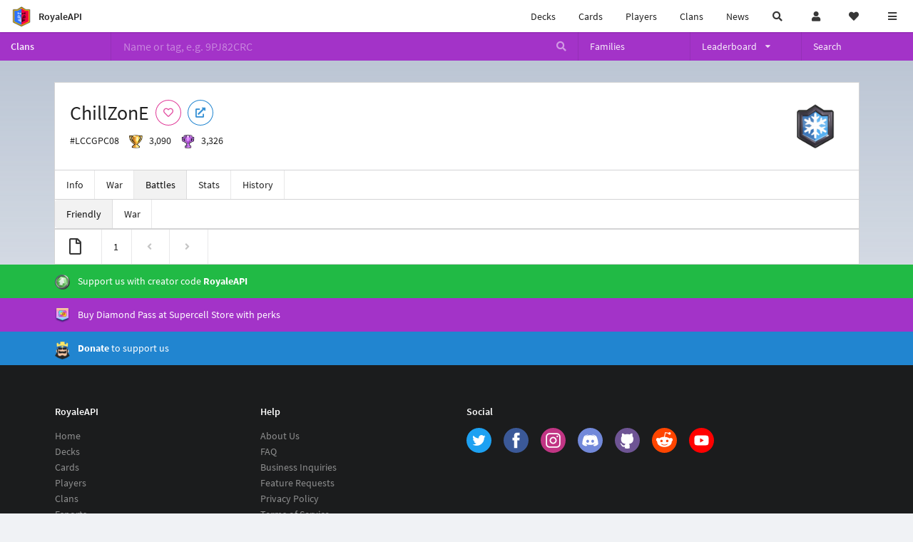

--- FILE ---
content_type: text/html; charset=utf-8
request_url: https://royaleapi.com/clan/LCCGPC08/battles?
body_size: 10019
content:

<!DOCTYPE html>
    <html lang="en">

<head>    <meta charset="UTF-8"/>
    <meta name="viewport" content="width=device-width, initial-scale=1"/>
    <title>ChillZonE #LCCGPC08 | In-Clan Friendly Battles | Clan - RoyaleAPI</title>

<link rel="apple-touch-icon" sizes="57x57" href="https://royaleapi.com/static/img/favicon2/apple-icon-57x57.png?t=ad39e8ebc">
<link rel="apple-touch-icon" sizes="60x60" href="https://royaleapi.com/static/img/favicon2/apple-icon-60x60.png?t=d6c57df4c">
<link rel="apple-touch-icon" sizes="72x72" href="https://royaleapi.com/static/img/favicon2/apple-icon-72x72.png?t=38d77b57c">
<link rel="apple-touch-icon" sizes="76x76" href="https://royaleapi.com/static/img/favicon2/apple-icon-76x76.png?t=9f254eaac">
<link rel="apple-touch-icon" sizes="114x114" href="https://royaleapi.com/static/img/favicon2/apple-icon-114x114.png?t=6a4b7f8ec">
<link rel="apple-touch-icon" sizes="120x120" href="https://royaleapi.com/static/img/favicon2/apple-icon-120x120.png?t=52854523c">
<link rel="apple-touch-icon" sizes="144x144" href="https://royaleapi.com/static/img/favicon2/apple-icon-144x144.png?t=1a1a1059c">
<link rel="apple-touch-icon" sizes="152x152" href="https://royaleapi.com/static/img/favicon2/apple-icon-152x152.png?t=06ddc337c">
<link rel="apple-touch-icon" sizes="180x180" href="https://royaleapi.com/static/img/favicon2/apple-icon-180x180.png?t=f29fa7edc">
<link rel="icon" type="image/png" sizes="192x192"  href="https://royaleapi.com/static/img/favicon2/android-icon-192x192.png?t=22f051bec">
<link rel="icon" type="image/png" sizes="32x32" href="https://royaleapi.com/static/img/favicon2/favicon-32x32.png?t=928771c9c">
<link rel="icon" type="image/png" sizes="96x96" href="https://royaleapi.com/static/img/favicon2/favicon-96x96.png?t=c1c529c8c">
<link rel="icon" type="image/png" sizes="16x16" href="https://royaleapi.com/static/img/favicon2/favicon-16x16.png?t=bdf872bec">

<meta name="msapplication-TileColor" content="#ffffff">
<meta name="msapplication-TileImage" content="https://royaleapi.com/static/img/favicon2/ms-icon-144x144.png?t=1a1a1059c">
<meta name="theme-color" content="#ffffff">

<link rel="manifest" href="/manifest.json?url=http%3A//royaleapi.com/clan/LCCGPC08/battles">
<link rel="mask-icon" href="https://royaleapi.com/static/img/favicon/safari-pinned-tab.svg?t=c175d491c" color="#5bbad5">
<link rel="shortcut icon" href="https://royaleapi.com/favicon.ico">
<meta name="msapplication-config" content="https://royaleapi.com/static/img/favicon/browserconfig.xml?t=b1e51498c">
<meta name="theme-color" content="#ffffff">
<link rel="preload" href="https://cdn.royaleapi.com/static/fonts/source-sans-pro-v14-latin-regular.woff2" as="font" type="font/woff2" crossorigin>
<link rel="preconnect" href="https://cdn.royaleapi.com" crossorigin>
<link rel="preconnect" href="https://www.google-analytics.com">
<link rel="preconnect" href="https://a.pub.network/" crossorigin />
<link rel="preconnect" href="https://b.pub.network/" crossorigin />
<link rel="preconnect" href="https://c.pub.network/" crossorigin />
<link rel="preconnect" href="https://d.pub.network/" crossorigin />
<link rel="preconnect" href="https://c.amazon-adsystem.com" crossorigin />
<link rel="preconnect" href="https://s.amazon-adsystem.com" crossorigin />
<link rel="preconnect" href="https://secure.quantserve.com/" crossorigin />
<link rel="preconnect" href="https://rules.quantcount.com/" crossorigin />
<link rel="preconnect" href="https://pixel.quantserve.com/" crossorigin />
<link rel="preconnect" href="https://cmp.quantcast.com/" crossorigin />
<link rel="preconnect" href="https://btloader.com/" crossorigin />
<link rel="preconnect" href="https://api.btloader.com/" crossorigin />
<link rel="preconnect" href="https://confiant-integrations.global.ssl.fastly.net" crossorigin />
    <link rel="alternate" href="https://royaleapi.com/clan/LCCGPC08/battles?lang=de" hreflang="de" />
<link rel="alternate" href="https://royaleapi.com/clan/LCCGPC08/battles?lang=en" hreflang="en" />
<link rel="alternate" href="https://royaleapi.com/clan/LCCGPC08/battles?lang=es" hreflang="es" />
<link rel="alternate" href="https://royaleapi.com/clan/LCCGPC08/battles?lang=fr" hreflang="fr" />
<link rel="alternate" href="https://royaleapi.com/clan/LCCGPC08/battles?lang=it" hreflang="it" />
<link rel="alternate" href="https://royaleapi.com/clan/LCCGPC08/battles?lang=ja" hreflang="ja" />
<link rel="alternate" href="https://royaleapi.com/clan/LCCGPC08/battles?lang=ko" hreflang="ko" />
<link rel="alternate" href="https://royaleapi.com/clan/LCCGPC08/battles?lang=nl" hreflang="nl" />
<link rel="alternate" href="https://royaleapi.com/clan/LCCGPC08/battles?lang=pl" hreflang="pl" />
<link rel="alternate" href="https://royaleapi.com/clan/LCCGPC08/battles?lang=pt" hreflang="pt" />
<link rel="alternate" href="https://royaleapi.com/clan/LCCGPC08/battles?lang=ru" hreflang="ru" />
<link rel="alternate" href="https://royaleapi.com/clan/LCCGPC08/battles?lang=vi" hreflang="vi" />
<link rel="alternate" href="https://royaleapi.com/clan/LCCGPC08/battles?lang=zh" hreflang="zh-Hans" />
<link rel="alternate" href="https://royaleapi.com/clan/LCCGPC08/battles?lang=zh_Hant" hreflang="zh-Hant" />
<link rel="canonical" href="https://royaleapi.com/clan/LCCGPC08/battles?lang=en"/>

        <meta name="google" content="notranslate"/>
    <!-- Rich Link Preview -->
    <meta name="title" content="ChillZonE #LCCGPC08 | In-Clan Friendly Battles | Clan - RoyaleAPI">
    <meta name="description" content="The definitive source about decks, players and teams in Clash Royale. Explore advanced statistics about decks and cards based on millions of games per week.">
        <meta name="keywords"
              content="Clash Royale, stats, analytics, decks, esports, API, chests, RoyaleAPI, statistics, meta, best, cards, pro">
    <meta property="og:title" content="ChillZonE #LCCGPC08 | In-Clan Friendly Battles | Clan - RoyaleAPI">
    <meta property="og:type" content="website">
    <meta property="og:site_name" content="RoyaleAPI">
    <meta property="og:url" content="https://royaleapi.com/clan/LCCGPC08/battles">
    <!-- End: Rich Link Preview -->
        <meta name="twitter:card" content="summary_large_image">
    <meta name="twitter:site" content="@RoyaleAPI">
    <meta name="twitter:site:id" content="901152315301806080">
    <meta name="twitter:creator" content="@RoyaleAPI">
    <meta name="twitter:creator:id" content="901152315301806080">
    <meta name="twitter:title" content="ChillZonE #LCCGPC08 | In-Clan Friendly Battles | Clan - RoyaleAPI">
    <meta name="twitter:description" content="The definitive source about decks, players and teams in Clash Royale. Explore advanced statistics about decks and cards based on millions of games per week.">
    <link rel="search" type="application/opensearchdescription+xml" title="RoyaleAPI" href="/opensearch.xml"/>

            <meta property="og:image:width" content="1200">
    <meta property="og:image:height" content="630">
    <meta property="og:image" content="https://cdns3.royaleapi.com/cdn-cgi/image/w=1200,h=630/static/img/og/s68-og.jpg">
    <meta name="twitter:image" content="https://cdns3.royaleapi.com/cdn-cgi/image/w=1200,h=630/static/img/og/s68-og.jpg">


        <meta property="og:description" content="The definitive source about decks, players and teams in Clash Royale. Explore advanced statistics about decks and cards based on millions of games per week.">


<script>
    window.dataLayer = window.dataLayer || [];
</script>

<!-- Google Tag Manager -->
<script>(function(w,d,s,l,i){w[l]=w[l]||[];w[l].push({'gtm.start':
new Date().getTime(),event:'gtm.js'});var f=d.getElementsByTagName(s)[0],
j=d.createElement(s),dl=l!='dataLayer'?'&l='+l:'';j.async=true;j.src=
'https://www.googletagmanager.com/gtm.js?id='+i+dl;f.parentNode.insertBefore(j,f);
})(window,document,'script','dataLayer','GTM-TCGM34G');</script>
<!-- End Google Tag Manager -->
    <script>
        window.__royaleapi_t = 1768713457;
        window.__royaleapi_a = 1;
    </script>

        


            <link rel="stylesheet" href="https://a.pub.network/royaleapi-com/cls.css">
            <script data-cfasync="false" type="text/javascript">
                var freestar = freestar || {};
                freestar.queue = freestar.queue || [];
                freestar.config = freestar.config || {};
                freestar.config.enabled_slots = [];
                freestar.initCallback = function () {
                    (freestar.config.enabled_slots.length === 0) ? freestar.initCallbackCalled = false : freestar.newAdSlots(freestar.config.enabled_slots)
                }
            </script>
            <script src="https://a.pub.network/royaleapi-com/pubfig.min.js" data-cfasync="false" async></script>





    <!-- App scripts -->
            <link rel="stylesheet" href="https://cdn.royaleapi.com/static/fomantic-2.8/dist/semantic.min.css?t=b3492b24c">

            <link rel="stylesheet" href="https://cdn.royaleapi.com/static/scss/app.css?t=20264f2dc">

            <link
            rel="stylesheet"
            href="https://cdn.royaleapi.com/static/scss/app_defer.css?t=74a8395ac"
            media="print"
            onload="this.media='all'; this.onload = null"
    >
    <noscript>
        <link rel="stylesheet" href="https://cdn.royaleapi.com/static/scss/app_defer.css?t=74a8395ac">
    </noscript>

                <script data-cfasync="false"  type="text/javascript" src="https://cdn.royaleapi.com/static/jslib/jquery/jquery-3.5.1.min.js?t=c76448a1c" crossorigin="anonymous"></script>

        <script src="https://cdnjs.cloudflare.com/ajax/libs/mobile-detect/1.4.4/mobile-detect.min.js"></script>
                <script data-cfasync="false"  type="text/javascript" src="https://cdn.royaleapi.com/static/fomantic-2.8/dist/semantic.min.js?t=4607d0a7c" crossorigin="anonymous"></script>



        <link rel="stylesheet" href="https://cdn.royaleapi.com/static/flag-icon-css/css/flag-icon.min.css?t=59ee7bacc">

</head>
<body class="">
<!-- Google Tag Manager (noscript) -->
<noscript><iframe src="https://www.googletagmanager.com/ns.html?id=GTM-TCGM34G"
height="0" width="0" style="display:none;visibility:hidden"></iframe></noscript>
<!-- End Google Tag Manager (noscript) --><div id="__royaleapi_meta" data-country="US"></div>
<!-- Sidebar -->

<!-- End Sidebar -->

<!-- always on topnav -->
    <div id="top_menu" class="ui borderless fluid menu fixed top">
        <a class="brand item header" href="/">
            <img src="https://cdn.royaleapi.com/static/img/branding/royaleapi-logo-128.png?t=feb800c3c" style="height:2rem; width: 2rem;" alt="RoyaleAPI"/>
            <span class="mobile-hide" style="padding-left:0.7rem;">RoyaleAPI</span>
        </a>
        <div class="right compact menu">
            <a class="mobile-hide nav item" href="/decks">
Decks            </a>
            <a class="mobile-hide nav item" href="/cards/popular?time=7d&mode=grid&cat=Ranked&sort=rating">
Cards            </a>
            <a class="mobile-hide nav item" href="/players">
Players            </a>
            <a class="mobile-hide nav item" href="/clans">
Clans            </a>
            <a class="mobile-hide nav item" href="/blog">
News            </a>
            <!-- Unified search -->
            <div id="search_all_button" class="link item">
                <i class="search icon"></i>
            </div>

            <!-- login -->
    <a id="user_button" class="link item" href="/login">
        <i class="user icon"></i>
    </a>

            <!-- Saved -->
            <div id="top-fave" class="ui dropdown item">
                <i class="heart icon"></i>
                <div id="player_saved_menu" class="menu">
                </div>
            </div>
            <div id="sidebar-toggle" class="link item">
                <i class="content icon"></i>
            </div>
        </div>
    </div>
<div class="pusher">


<div id="global_search_segment" class="ui attached segment global_search hidden">
    <div class="content">
            <form class="ui form global_search" action="/player/search/results" method="get">
        <div class="player_search_container ui fluid search">
            <div class="field" data-name="player">
                <label>Player</label>
                <div class="ui icon large input">
                    <input class="prompt" data-section="player" type="text" name="q" placeholder="Name or tag, e.g. C0G20PR2"/>
                    <i class="search link icon"></i>
                </div>
            </div>
            <div class="results"></div>
        </div>
    </form>

            <form class="ui form global_search" action="/clan" method="get">
        <div class="clan_search_container ui fluid search">
            <div class="field" data-name="clan">
                <label>Clan</label>
                <div class="ui icon large input">
                    <input class="prompt" data-section="clan" type="text" name="q" placeholder="Name or tag, e.g. 9PJ82CRC"/>
                    <i class="search link icon"></i>
                </div>
            </div>
            <div class="results"></div>
        </div>
    </form>

            <form class="ui form global_search" action="/tournament" method="get">
        <div class="tournament_search_container ui fluid search">
            <div class="field" data-name="tournament">
                <label>Tournament</label>
                <div class="ui icon large input">
                    <input class="prompt" data-section="tournament" type="text" name="q" placeholder="Name or tag"/>
                    <i class="search link icon"></i>
                </div>
            </div>
            <div class="results"></div>
        </div>
    </form>

            <form class="ui form global_search" action="/blog/search" method="get">
        <div class="blog_search_container ui fluid search">
            <div class="field" data-name="blog">
                <label>Blog</label>
                <div class="ui icon large input">
                    <input class="prompt" data-section="blog" type="text" name="q" placeholder="Search"/>
                    <i class="search link icon"></i>
                </div>
            </div>
            <div class="results"></div>
        </div>
    </form>

        <button class="ui icon button" id="global_search_close_button">
            <i class="close icon"></i>
        </button>
    </div>
</div>








<div id="topbar">
    <div class="ui attached segment">
        <div class="nav_aux_container">
            <div class="creator_code_segment item">
                <img class="ui mini image floated left margin0" src="https://cdn.royaleapi.com/static/img/ui/creator-code_128-fs8.png?t=a3b3881bc" alt="Creator Code" style="height:1.5rem;width:auto;"/>
                <!--googleoff: all-->Creator Code<!--googleon: all-->
                <strong>RoyaleAPI</strong>
            </div>
            <div class="language_selector_segment item">
<div id="language_sidebar_button" class="link item language_button" style="text-align: right;">
            <i class="us flag"></i>
            English
</div>            </div>

        </div>
        <div class="nav_container main">
            <a class="item" href="/decks/popular">
Decks            </a>
            <a class="item" href="/deck-builder">
Deck Builder            </a>
            <a class="item" href="/cards/popular?time=7d&mode=grid&cat=Ranked&sort=rating">
Cards            </a>
            <a class="item" href="/players">
Players            </a>
            <a class="item" href="/clans">
Clans            </a>
            <a class="item" href="/esports">
Esports            </a>

            <a class="item" href="/blog">
News + Blog            </a>

            <a class="item" href="/strategy">
Strategy            </a>
            <a class="item" href="/tournaments">
Tournaments            </a>


                <a class="item" href="/#freebies">
        <div class="icon_container " style=""><i class="blue gift icon"></i></div>
        Free Stuff
    </a>

                <a class="item" href="/decks/popular?time=1d&sort=rating&inc=ice-golem-hero">
        <div class="icon_container icon-card-ev1-legendary" style="background-image:url(https://cdns3.royaleapi.com/cdn-cgi/image/q=80,w=75,h=90,format=auto/static/img/cards/v8-7d088998/ice-golem-hero.png);"></div>
Decks    </a>
                <a class="item" href="/decks/popular?time=1d&sort=rating&inc=wizard-hero">
        <div class="icon_container icon-card-ev1-legendary" style="background-image:url(https://cdns3.royaleapi.com/cdn-cgi/image/q=80,w=75,h=90,format=auto/static/img/cards/v8-7d088998/wizard-hero.png);"></div>
Decks    </a>




        </div>


        <h5 class="ui header secondary">
            RoyaleAPI
        </h5>
        <div class="nav_container secondary">
            <a class="item" href="/about">
About Us            </a>
            <a class="item" href="/donate">
Donate            </a>
            <a class="item" href="https://brand.royaleapi.com" target="_blank">
Brand            </a>
            <a class="item" href="https://help.royaleapi.com" target="_blank">
Help            </a>
            <a class="item" href="https://support.royaleapi.com" target="_blank">
Support            </a>
            <a class="item" href="/contact">
Contact Us            </a>
            <a class="item" href="/privacy">Privacy Policy</a>
            <a class="item" href="/tos">Terms of Service</a>
        </div>

        <h5 class="ui header secondary topmargin0">
            Social
        </h5>

        <div class="nav_container secondary">
            <a class="item" href="https://twitter.com/RoyaleAPI">
                <i class="icon icon-royaleapi icon-twitter">        <svg xmlns="http://www.w3.org/2000/svg" width="1em" height="1em" viewBox="0 0 24 24"><path fill="none" stroke="currentColor" stroke-linecap="round" stroke-linejoin="round" stroke-width="1.5" d="m3 21l7.548-7.548M21 3l-7.548 7.548m0 0L8 3H3l7.548 10.452m2.904-2.904L21 21h-5l-5.452-7.548" color="currentColor"/></svg>
</i>
                X (Twitter)
            </a>
            <a class="item" href="https://facebook.com/RoyaleAPI">
                <i class="facebook icon"></i>
                Facebook
            </a>
            <a class="item" href="https://instagram.com/RoyaleAPI">
                <i class="instagram icon"></i>
                Instagram
            </a>
            <a class="item" href="https://www.reddit.com/r/RoyaleAPI/">
                <i class="reddit icon"></i>
                Reddit
            </a>
            <a class="item" href="https://youtube.com/c/RoyaleAPI">
                <i class="youtube icon"></i>
                YouTube
            </a>
            <a class="item" href="https://discord.royaleapi.com">
                <i class="discord icon"></i>
                Discord
            </a>
            <a class="item" href="https://github.com/RoyaleAPI">
                <i class="github icon"></i>
                Github
            </a>
            <a class="item" href="https://www.tiktok.com/@royaleapi1">
                <i class="icon icon-royaleapi">        <svg xmlns="http://www.w3.org/2000/svg" width="1em" height="1em" viewBox="0 0 24 24"><path fill="currentColor" d="M16.6 5.82s.51.5 0 0A4.278 4.278 0 0 1 15.54 3h-3.09v12.4a2.592 2.592 0 0 1-2.59 2.5c-1.42 0-2.6-1.16-2.6-2.6c0-1.72 1.66-3.01 3.37-2.48V9.66c-3.45-.46-6.47 2.22-6.47 5.64c0 3.33 2.76 5.7 5.69 5.7c3.14 0 5.69-2.55 5.69-5.7V9.01a7.35 7.35 0 0 0 4.3 1.38V7.3s-1.88.09-3.24-1.48"/></svg>
</i>
                Tiktok
            </a>
        </div>
    </div>

</div>    <!--googleoff: all-->
    <!--googleon: all-->
        <!--googleoff: all-->
        <div class="ui attached error message margin0 adblock_message hidden">
        </div>
        <!--googleon: all-->


    <!-- Page Contents -->
    <div id="page_content_container">
        <div id="fullpage_screenshot_branding" class="ui attached borderless stackable menu" style="display:none;">
            <div class="ui header item">
                <img class="ui small image" src="https://cdn.royaleapi.com/static/img/branding/royaleapi-logo-128.png?t=feb800c3c"/>
                RoyaleAPI
            </div>
            <div class="item">https://royaleapi.com/clan/LCCGPC08/battles</div>
            <div id="fullpage_screenshot_datetime" class="right item"></div>
        </div>
        <div id="page_content">
    <!-- clan family url prefix -->




<style>
    .section-header {
        width: 100%;
        height: 2rem;
        border: 0 !important;
    }

    .nav_menu {
        display: flex;
    }
</style>


<form id="clan_search_attached_form" class="ui fluid form" action="/clan">
    <div class="ui attached purple inverted menu nav_menu">
        <a class="header item" href="/clans" style="flex:1;">Clans</a>
        <div class="ui search item mobile-hide" style="flex:5;">
            <div class="ui transparent icon input">
                <input id="clan_search_input" name="q" class="prompt" type="text"
                       placeholder="Name or tag, e.g. 9PJ82CRC">
                <i class="inverted search link icon"></i>
            </div>
        </div>
        <a class="item" href="/clans/families" style="flex:1;">
            <span>Families</span>
        </a>
        <div class="ui dropdown item" style="flex:1;">
            <span>Leaderboard</span>
            <i class="dropdown icon"></i>
            <div class="menu">
                <a class="item" href="/clans/leaderboard">
Ladder                </a>
                <a class="item" href="/clans/war">
War                </a>
            </div>
        </div>
        <a class="item" href="/clans/search" style="flex:1;">Search</a>
    </div>
    <div class="ui error message attached segment" style=" border:none;">
        Please enter a value
    </div>

</form>


        <!-- clan info -->

<!-- BG -->
<div id="player-bg" class="mobile-hide"></div>
    <div class="ui hidden divider mobile-hide" style="margin:1rem;"></div>

<div class="ui container sidemargin0">
<style type="text/css">
    .p_header_container {
        display: flex;
        align-items: center;
    }

    .p_head_item {
        margin-right: 0.5rem;
    }

    .p_head_item .button {
        margin: 0.2rem;
    }
    .more_popup_button {
        padding: 0.5rem !important;

    }

</style>
    <div class="ui  attached padded segment" style="margin-top:0;">
        <div style="float:right; text-align:center; width:20vw; max-width:10rem; position:relative;">
            <img class="ui floated tiny right image" src="https://cdn.royaleapi.com/static/img/badge/legendary-1/Freeze_01.png?t=b542406bc"/>
        </div>

        <div class="p_header_container">
            <div class="p_head_item">
                <h1 class="ui header margin0">
                    ChillZonE
                </h1>
            </div>
            <div class="p_head_item mobile-show">
                <div class="ui icon button more_popup_button">
                    <i class="horizontal ellipsis icon"></i>
                </div>
                <div class="ui flowing popup transition hidden">
    

        <div class="follow_button ui basic  pink icon circular button button_popup "
             data-action="follow"
             data-content="Follow clan"
             data-position="top center"
                        data-category="clan"
        data-tag="LCCGPC08"
        data-name="ChillZonE"
        data-badge_name="Freeze_01"

        >
            <i class="outline heart icon"></i>
        </div>

<a
        href="clashroyale://clanInfo?id=LCCGPC08"
        target="_blank"
        class="ui circular icon blue basic button  button_popup"
        data-content="Open in Clash Royale"
        data-position="top center"
>
    <i class="external icon"></i>
</a>                </div>
            </div>
            <div class="p_head_item mobile-hide">
    

        <div class="follow_button ui basic  pink icon circular button button_popup "
             data-action="follow"
             data-content="Follow clan"
             data-position="top center"
                        data-category="clan"
        data-tag="LCCGPC08"
        data-name="ChillZonE"
        data-badge_name="Freeze_01"

        >
            <i class="outline heart icon"></i>
        </div>

<a
        href="clashroyale://clanInfo?id=LCCGPC08"
        target="_blank"
        class="ui circular icon blue basic button  button_popup"
        data-content="Open in Clash Royale"
        data-position="top center"
>
    <i class="external icon"></i>
</a>            </div>

        </div>
        <div class="ui horizontal list" style="margin-top:0.5rem;">
            <div class="item">
                #LCCGPC08
            </div>
            <div class="item">
                <img class="ui verytiny image" src="/static/img/ui/64x64/trophy.png"/>
                3,090
            </div>
            <div class="item">
                <img class="ui verytiny image" src="/static/img/ui/64x64/cw-trophy.png"/>
                3,326
            </div>
        </div>
        <div style="clear:both">
        </div>
    </div>

<script>
    $(document).ready(function() {
        $('.more_popup_button').popup({
            position: 'bottom center',
            on: 'click',
        });
    })
</script>






<div class="ui attached menu scrolling_menu clan__menu ">
    <a class="item " href="/clan/LCCGPC08">
Info    </a>
    <a class="item " href="/clan/LCCGPC08/war">
War    </a>
    <a class="item active" href="/clan/LCCGPC08/battles">
Battles    </a>
    <a class="item " href="/clan/LCCGPC08/stats">
Stats    </a>
    <a class="item " href="/clan/LCCGPC08/history">
History    </a>
</div>

<!-- Battle sub nav -->

<div class="ui attached menu">
    <a
            class="item active"
            href="/clan/LCCGPC08/battles"
    >
Friendly    </a>
    <a
            class="item "
            href="/clan/LCCGPC08/battles/war"
    >
War    </a>
</div>
<!-- Clan War -->

<!-- Clan History -->

</div>
        <!-- Battles -->








<div class="ui container sidemargin0 battle_list_container">

    <!-- Battle Log --></div>


        <script data-cfasync="false"  type="text/javascript" src="https://cdn.royaleapi.com/static/js/battle_hp.min.js?t=69d5557fc" crossorigin="anonymous"></script>

        <script data-cfasync="false"  type="text/javascript" src="https://cdn.royaleapi.com/static/js/battle_timestamp.min.js?t=150ee918c" crossorigin="anonymous"></script>

        <script data-cfasync="false"  type="text/javascript" src="https://cdn.royaleapi.com/static/js/battle_matchup.min.js?t=45523d37c" crossorigin="anonymous"></script>

        <script data-cfasync="false"  type="text/javascript" src="https://cdn.royaleapi.com/static/js/battle_replay.min.js?t=3ce059f0c" crossorigin="anonymous"></script>

        <script data-cfasync="false"  type="text/javascript" src="https://cdn.royaleapi.com/static/js/battle_emote.min.js?t=dd096f68c" crossorigin="anonymous"></script>

        <script data-cfasync="false"  type="text/javascript" src="https://cdn.royaleapi.com/static/js/battle_in_game_replay.min.js?t=e0a4bcb5c" crossorigin="anonymous"></script>

<script>
    function translate_i18n_duration_short(selector = null) {
        if (selector === null) {
            selector = '.i18n_duration_short';
        }
        $(selector)
            .each(function () {
                let text = $(this).text();
                text = text.replace('y', 'y');
                text = text.replace('w', 'w');
                text = text.replace('d', 'd');
                text = text.replace('h', 'h');
                text = text.replace('m', 'm');
                text = text.replace('s', 's');
                text = text.replace('ago', '');
                $(this).text(text);
            })
        ;
    }

    $(document).ready(function () {
        translate_i18n_duration_short();
    })
</script>





        <div class="ui container attached sidemargin0">
<div class="ui pagination attached menu pagination_before_after">
    <div class="header item">
        <i class="file outline icon"></i>
    </div>
    <a class="item" href="/clan/LCCGPC08/battles?">
        1
    </a>
    <a class="item disabled" href="#&">
        <i class="angle left icon"></i>
    </a>
    <a class="item disabled" href="#&">
        <i class="angle right icon"></i>
    </a>
    <div class="ui hidden divider mobile-hide"></div>
</div>        </div>

<div id="screenshot_modal" class="ui modal">
    <i class="close icon"></i>
    <div class="header">Save this battle</div>
    <div class="content">
        <div id="screenshot_modal_dimmer" class="ui active inverted dimmer">
            <div class="ui text loader">Loading</div>
        </div>
        <img class="ui image" id="battle_screenshot" src="/static/img/ui/fpo/battlelog-wireframe.svg"
             data-src=""
        />
    </div>
    <div class="content">
        <div class="description">
            <p>Right click image to save to your computer, or tap and hold to save to your mobile
                device.</p>
        </div>
    </div>
</div>
    <!-- Floating ad -->
        </div>
    </div>

    <!-- Footer -->




<div class="ui green inverted attached borderless segment creator_code_segment" style="border:0">
        <div class="ui container">
    <img class="ui mini image floated left" src="https://cdns3.royaleapi.com/cdn-cgi/image/w=64,h=64,format=auto/static/img/ui/creator-code_128.png" alt="Creator Code" style="height:auto;width:1.5rem;"/>
Support us with creator code <strong>RoyaleAPI</strong>
        </div>
</div>

<a href="https://store.supercell.com/clashroyale/product/pass-royale/1f7240c3?boost=royaleapi">
    <div class="ui purple inverted attached borderless segment sc_store_segment" style="border:0">
            <div class="ui container">
        <img class="ui mini image floated left" src="https://cdns3.royaleapi.com/cdn-cgi/image/w=64,h=64,format=auto/static/img/ui/pass/pass-diamond-icon.png" alt="Diamond Pass" style="height:auto;width:1.5rem;"/>
        Buy Diamond Pass at Supercell Store with perks
            </div>
    </div>
</a>


<div class="ui blue inverted attached borderless segment" style="border:0">

    <a class="ui container" href="/donate" style="color:white;">
        <img class="ui mini image floated left" src="https://cdns3.royaleapi.com/cdn-cgi/image/w=64,h=64,format=auto/static/img/ui/king-blue.png" alt="Donate" style="height:auto;width:1.5rem;"/>
        <strong>Donate</strong> to support us
    </a>

</div>
<div class="ui inverted vertical footer attached segment">
    <!-- Bottom ad -->

    <div class="ui hidden divider"></div>
    <div class="ui container">
        <div class="ui stackable inverted grid">
            <div class="row">
                <div class="four wide column">
                    <div class="ui stackable doubling inverted two column grid">
                        <div class="column">
                            <div class="ui inverted link list">
                                <h4 class="ui inverted tiny header">RoyaleAPI</h4>
                                    <a class="item" href="/">
                                        Home
                                    </a>
                                    <a class="item" href="/decks">
                                        Decks
                                    </a>
                                    <a class="item" href="/cards">
                                        Cards
                                    </a>
                                    <a class="item" href="/players">
                                        Players
                                    </a>
                                    <a class="item" href="/clans">
                                        Clans
                                    </a>
                                    <a class="item" href="/esports">
                                        Esports
                                    </a>
                                    <a class="item" href="/strategy">
                                        Strategy
                                    </a>
                                    <a class="item" href="/blog">
                                        Blog
                                    </a>
                                    <a class="item" href="/news">
                                        News
                                    </a>
                                    <a class="item" href="/tournaments">
                                        Tournaments
                                    </a>
                            </div>
                        </div>
                    </div>
                </div>
                <div class="four wide column">
                    <div class="ui stackable inverted equal width column grid">
                        <div class="column">
                            <div class="ui inverted link list">
                                <h4 class="ui inverted tiny header">Help</h4>
                                <a class="item" href="/about">About Us</a>
                                <a class="item" href="/faq">FAQ</a>
                                <a class="item" href="/business-inquiries">
Business Inquiries</a>
                                <a class="item" href="https://discuss.royaleapi.com/c/feature-request/7">
Feature Requests                                </a>
                                <a class="item" href="/privacy">
Privacy Policy</a>
                                <a class="item" href="/tos">
Terms of Service</a>
                            </div>
                        </div>
                    </div>
                </div>

                <div id="social_column" class="eight wide column">
                    <h4 class="ui inverted tiny header">Social</h4>
                        <a class="social_icon_link" href="https://twitter.com/RoyaleAPI">
                            <img class="social_icon popup" src="https://cdn.royaleapi.com/static/img/brands/circle/twitter.svg?t=46fc03a4c" data-content="Twitter"/>
                        </a>
                        <a class="social_icon_link" href="https://www.facebook.com/RoyaleAPI">
                            <img class="social_icon popup" src="https://cdn.royaleapi.com/static/img/brands/circle/facebook.svg?t=1ba31c3ec" data-content="Facebook"/>
                        </a>
                        <a class="social_icon_link" href="https://instagram.com/RoyaleAPI">
                            <img class="social_icon popup" src="https://cdn.royaleapi.com/static/img/brands/circle/instagram.svg?t=10749341c" data-content="Instagram"/>
                        </a>
                        <a class="social_icon_link" href="https://discord.royaleapi.com">
                            <img class="social_icon popup" src="https://cdn.royaleapi.com/static/img/brands/circle/discord.svg?t=0e4faa34c" data-content="Discord"/>
                        </a>
                        <a class="social_icon_link" href="https://github.com/RoyaleAPI">
                            <img class="social_icon popup" src="https://cdn.royaleapi.com/static/img/brands/circle/github.svg?t=252853c9c" data-content="Github"/>
                        </a>
                        <a class="social_icon_link" href="https://www.reddit.com/r/RoyaleAPI/">
                            <img class="social_icon popup" src="https://cdn.royaleapi.com/static/img/brands/circle/reddit.svg?t=37665964c" data-content="Reddit"/>
                        </a>
                        <a class="social_icon_link" href="https://youtube.com/c/RoyaleAPI">
                            <img class="social_icon popup" src="https://cdn.royaleapi.com/static/img/brands/circle/youtube.svg?t=b87ee8c8c" data-content="Youtube"/>
                        </a>
                </div>
            </div>
            <div class="row">
                <div class="column">
                    <a href="/donate" class="ui blue button">Donate</a>
                </div>
            </div>

        </div>

        <div class="ui divider"></div>
        <div class="ad_legal">
            <!-- HTML for geo depending button -->
            <button id="pmLink" class="ui inverted secondary button">Privacy Manager</button>
        </div>

        <div class="ui vertical segment">
            <div class="ui inverted meta disclaimer supercell_fan_content_policy_disclaimer">
                <p>
                    This content is not affiliated with, endorsed, sponsored, or specifically approved by Supercell and Supercell is not responsible for it. For more information see Supercell’s Fan Content Policy.
                    &nbsp;
                    <a href="https://www.supercell.com/fan-content-policy" target="_blank">
                        <i class="link external icon"></i>
                    </a>
                </p>
            </div>
            <div class="copyright">
                &copy;2025 RoyaleAPI. All rights reserved. RoyaleAPI&reg; is a registered trademark of
                <a href="https://smluniverse.com">SML Universe Limited</a>.
            </div>
        </div>
    </div>
</div>
</div>

<div id="language_modal" class="ui modal">
    <i class="close icon"></i>
    <div class="header"><i class="language large icon"></i></div>
    <div class="content">
        <div class="description">
            <div class="language_modal_container">
                    <a class="item active" href="/language/en">
                        <i class="us flag"></i>
                        English
                    </a>
                    <a class="item " href="/language/es">
                        <i class="es flag"></i>
                        Español
                    </a>
                    <a class="item " href="/language/fr">
                        <i class="fr flag"></i>
                        Français
                    </a>
                    <a class="item " href="/language/de">
                        <i class="de flag"></i>
                        Deutsch
                    </a>
                    <a class="item " href="/language/it">
                        <i class="it flag"></i>
                        Italiano
                    </a>
                    <a class="item " href="/language/pl">
                        <i class="pl flag"></i>
                        Polski
                    </a>
                    <a class="item " href="/language/pt">
                        <i class="br flag"></i>
                        Português
                    </a>
                    <a class="item " href="/language/ru">
                        <i class="ru flag"></i>
                        Русский
                    </a>
                    <a class="item " href="/language/nl">
                        <i class="nl flag"></i>
                        Nederlands
                    </a>
                    <a class="item " href="/language/vi">
                        <i class="vn flag"></i>
                        Tiếng Việt
                    </a>
                    <a class="item " href="/language/ja">
                        <i class="jp flag"></i>
                        日本語
                    </a>
                    <a class="item " href="/language/ko">
                        <i class="kr flag"></i>
                        한국어
                    </a>
                    <a class="item " href="/language/zh">
                        <i class="cn flag"></i>
                        简体中文
                    </a>
                    <a class="item " href="/language/zh_Hant">
                        <i class="hk flag"></i>
                        繁體中文
                    </a>
            </div>
        </div>
    </div>
</div>
<div id="qrcode_modal" class="ui tiny modal">
    <i class="close icon"></i>
    <div class="header">
        <div class="title"></div>
    </div>
    <div id="qrcode_content" class="content"></div>
</div>





<div class="vm-placement" data-id="604f62787c46d01f586c77d4" style="display:none"></div>




<div class="vm-placement" id="vm-av" data-format="isvideo"></div>

            <script data-cfasync="false"  type="text/javascript" src="https://cdn.royaleapi.com/static/dist/vendor.js?t=61666617c" crossorigin="anonymous"></script>

        <script data-cfasync="false"  type="text/javascript" src="https://cdn.royaleapi.com/static/js/ads.js?t=f439b42ac" crossorigin="anonymous"></script>


            <script data-cfasync="false"  type="text/javascript" src="https://cdn.royaleapi.com/static/dist/app.main.js?t=521c1f5fc" crossorigin="anonymous"></script>


<script type="text/javascript">
    $(document).ready(function () {
        if (populate_fave_menu) {
            populate_fave_menu();
        }

    });
</script>

    <script>
        window.clan_battles__tk = 'eyJ0eXAiOiJKV1QiLCJhbGciOiJIUzI1NiJ9.eyJhbGxvdyI6ImluZGV4X2NsYW5fbWVtYmVyIiwiY2xhbl90YWciOiJMQ0NHUEMwOCIsImV4cCI6MTc2ODc4NDU1MX0.M0M6HCW7sikNZ04UhXEsnObNQP7DjmD15IV4QIbuTOQ';
    </script>
            <script data-cfasync="false"  type="text/javascript" src="https://cdn.royaleapi.com/static/js/battles.min.js?t=3b36e0c5c" crossorigin="anonymous"></script>

            <script data-cfasync="false"  type="text/javascript" src="https://cdn.royaleapi.com/static/js/clan_battles.min.js?t=8215332fc" crossorigin="anonymous"></script>

<script>
    function translate_i18n_duration_short(selector = null) {
        if (selector === null) {
            selector = '.i18n_duration_short';
        }
        $(selector)
            .each(function () {
                let text = $(this).text();
                text = text.replace('y', 'y');
                text = text.replace('w', 'w');
                text = text.replace('d', 'd');
                text = text.replace('h', 'h');
                text = text.replace('m', 'm');
                text = text.replace('s', 's');
                text = text.replace('ago', '');
                $(this).text(text);
            })
        ;
    }

    $(document).ready(function () {
        translate_i18n_duration_short();
    })
</script>
    





                        <div class="__royaleapi_fs_bottom_rail">
        </div>

                        <div class="__royaleapi_fs_bottom_rail">
        </div>

                    

        <div class="ad_side_rail_container left_rail">
            <div class="ui ad_side_rail_close_button"><i class="link large times circle outline fitted icon"></i></div>
            <div class="ui  ad" data-text="Half Page">
                <div class="__royaleapi_fs_sky_atf_left">

                </div>
            </div>
        </div>

    

        <div class="ad_side_rail_container right_rail">
            <div class="ui ad_side_rail_close_button"><i class="link large times circle outline fitted icon"></i></div>
            <div class="ui  ad" data-text="Half Page">
                <div class="__royaleapi_fs_sky_atf_right">

                </div>
            </div>
        </div>


            <script>
!function(){const e=window.innerWidth<768,_=window.innerWidth>=1801,a=window.innerWidth>=1521,l=[{className:"__royaleapi_fs_leaderboard__970x250__300x250",add_type_only:!1,is_desktop_only:!1,is_mobi_only:!1,is_side_rail:!1,placementName:"royaleapi_incontent_leaderboard_btf"},{className:"__royaleapi_fs_leaderboard__970x90__320x100__atf",add_type_only:!1,is_desktop_only:!1,is_mobi_only:!1,is_side_rail:!1,placementName:"royaleapi_incontent_leaderboard_atf"},{className:"__royaleapi_fs_leaderboard__970x90__320x100",add_type_only:!1,is_desktop_only:!1,is_mobi_only:!1,is_side_rail:!1,placementName:"royaleapi_incontent_leaderboard_1"},{className:"__royaleapi_fs_leaderboard__320x100_mobi",add_type_only:!1,is_desktop_only:!1,is_mobi_only:!0,is_side_rail:!1,placementName:"royaleapi_incontent_leaderboard_1"},{className:"__royaleapi_fs_sky_atf_left",add_type_only:!1,is_desktop_only:!0,is_mobi_only:!1,is_side_rail:!0,placementName:"royaleapi_sidewall_left",slim_placementName:"royaleapi_160x600"},{className:"__royaleapi_fs_sky_atf_right",add_type_only:!1,is_desktop_only:!0,is_mobi_only:!1,is_side_rail:!0,placementName:"royaleapi_sidewall_right",slim_placementName:"royaleapi_160x600"},{className:"__royaleapi_fs_sky_160x600",add_type_only:!1,is_desktop_only:!0,is_mobi_only:!1,is_side_rail:!1,placementName:"royaleapi_160x600"},{className:"__royaleapi_fs__728x90",add_type_only:!1,is_desktop_only:!0,is_mobi_only:!1,is_side_rail:!1,placementName:"royaleapi_728x90"},{className:"__royaleapi_fs_leaderboard__970x90__320x250",add_type_only:!1,is_desktop_only:!1,is_mobi_only:!1,is_side_rail:!1,placementName:"royaleapi_leaderboard_1"},{className:"__royaleapi_fs__320x250",add_type_only:!1,is_desktop_only:!1,is_mobi_only:!1,is_side_rail:!1,placementName:"royaleapi_300x250"},{className:"__royaleapi_fs_bottom_rail",type:"bottom_rail",add_type_only:!0,is_desktop_only:!1,is_mobi_only:!1,is_side_rail:!1,placementName:"royaleapi_bottom_rail"},{className:"__royaleapi_small_leaderboard_320x100",add_type_only:!1,is_desktop_only:!1,is_mobi_only:!1,is_side_rail:!1,placementName:"royaleapi_small_leaderboard"}];function o(){const o=function(){let o=[];return l.forEach((function(l,i){const s=l.className,t=document.querySelectorAll(`.${s}`);if(t.length>0){let i=!0;l.is_desktop_only&&e&&(i=!1),l.is_mobi_only&&(e||(i=!1)),i&&(l.add_type_only?o.push({type:l.type,placementName:l.placementName}):t.forEach((function(e,i){const t=`${s}__${i}`;l.is_side_rail?_?(e.id=t,o.push({selectorId:t,placementName:l.placementName})):a&&(e.id=t,o.push({selectorId:t,placementName:l.slim_placementName})):(e.id=t,o.push({selectorId:t,placementName:l.placementName}))})))}})),o}();if("undefined"==typeof freestar)return;let i=[];o.forEach((function(e){"bottom_rail"===e.type?freestar.queue.push((function(){freestar.newStickyFooter(e.placementName)})):i.push({placementName:e.placementName,slotId:e.selectorId})})),freestar.queue.push((function(){freestar.newAdSlots(i)})),console.log("ad_slots"),i.forEach((e=>{console.log(e)}))}window.addEventListener("DOMContentLoaded",(function(){o(),function(){const e=document.querySelectorAll(".ad_side_rail_close_button");for(let _=0;_<e.length;_++){const a=e[_];a.addEventListener("click",(function(){a.parentElement.classList.add("hidden")}))}}()}))}();            </script>




    <!--googleoff: all-->
    <div class="ad_block_message_mobile" style="display:none;">
        😭 <strong>Blocking ads rigs matchmaking.</strong>
        We depend on advertising revenue to maintain our servers. Please disable your adblocker to help keep us running.
    </div>
    <div class="ad_block_message_desktop" style="display:none;">
        😭 <strong>Blocking ads rigs matchmaking.</strong>
        We depend on advertising revenue to maintain our servers. Please disable your adblocker to help keep us running.<br/>
        🥰 <strong>You can also disable ads by donating to us.</strong>
        Patrons who donate US$30/month via Patreon or who have supported us with a lifetime $100 in donations via PayPal can enjoy ad-free browsing forever.
        <a href="/donate">Details</a>
    </div>
    <!--googleon: all-->

<!-- NewRelics -->
            <script data-cfasync="false" async type="text/javascript" src="https://cdn.royaleapi.com/static/js/newrelic/newrelic-royaleapiweb.js?t=7731a985c" crossorigin="anonymous"></script>

<!-- END: NewRelics -->

<!-- NewRelics -->
<script defer src="https://static.cloudflareinsights.com/beacon.min.js/vcd15cbe7772f49c399c6a5babf22c1241717689176015" integrity="sha512-ZpsOmlRQV6y907TI0dKBHq9Md29nnaEIPlkf84rnaERnq6zvWvPUqr2ft8M1aS28oN72PdrCzSjY4U6VaAw1EQ==" data-cf-beacon='{"version":"2024.11.0","token":"9cf46d8fd9b74695a002d4ffa3381864","server_timing":{"name":{"cfCacheStatus":true,"cfEdge":true,"cfExtPri":true,"cfL4":true,"cfOrigin":true,"cfSpeedBrain":true},"location_startswith":null}}' crossorigin="anonymous"></script>
<script>(function(){function c(){var b=a.contentDocument||a.contentWindow.document;if(b){var d=b.createElement('script');d.innerHTML="window.__CF$cv$params={r:'9c021048aee7fc3a',t:'MTc2ODc4MDk0OQ=='};var a=document.createElement('script');a.src='/cdn-cgi/challenge-platform/scripts/jsd/main.js';document.getElementsByTagName('head')[0].appendChild(a);";b.getElementsByTagName('head')[0].appendChild(d)}}if(document.body){var a=document.createElement('iframe');a.height=1;a.width=1;a.style.position='absolute';a.style.top=0;a.style.left=0;a.style.border='none';a.style.visibility='hidden';document.body.appendChild(a);if('loading'!==document.readyState)c();else if(window.addEventListener)document.addEventListener('DOMContentLoaded',c);else{var e=document.onreadystatechange||function(){};document.onreadystatechange=function(b){e(b);'loading'!==document.readyState&&(document.onreadystatechange=e,c())}}}})();</script></body>
</html>

--- FILE ---
content_type: application/javascript; charset=utf-8
request_url: https://cdn.royaleapi.com/static/js/clan_battles.min.js?t=8215332fc
body_size: 57
content:
function initRefreshClanBattlesButton(){$(".refresh_clan_battles_button").click((function(){let data={action:"clan_battles_refresh",tk:window.clan_battles__tk};const $button=$(this);$button.find("span.icon i.icon").addClass("loading");$.post(window.location,JSON.stringify(data),(function(data){const regex="/([0289CGJLPQRUVY]+)/battles";const found=String(window.location).match(regex);const clan_tag=found?found[1]:"";if(data.error){if(data.allowed){$button.find("span.icon i.icon").removeClass("refresh").removeClass("loading").addClass("clock");$button.find("span.time").html(data.human_duration);translate_i18n_duration_short()}else{$button.find("span.icon i.icon").removeClass("refresh").removeClass("loading").addClass("red minus circle")}sendGAEvent("ClanBattlesRefresh",`ClanBattlesRefreshFailed_${clan_tag}`)}else{sendGAEvent("ClanBattlesRefresh",`ClanBattlesRefreshSuccess_${clan_tag}`);$button.find("span.time").html("Come back in 5 minutes.");setInterval((function(){window.location.reload()}),1e3*60*5)}}),"json")}))}$(document).ready((function(){initRefreshClanBattlesButton()}));

--- FILE ---
content_type: application/javascript
request_url: https://a.pub.network/royaleapi-com/pubfig.engine.js
body_size: 151612
content:
(()=>{var hb=Object.create;var Jd=Object.defineProperty,mb=Object.defineProperties,gb=Object.getOwnPropertyDescriptor,_b=Object.getOwnPropertyDescriptors,Eb=Object.getOwnPropertyNames,op=Object.getOwnPropertySymbols,ap=Object.getPrototypeOf,dp=Object.prototype.hasOwnProperty,yb=Object.prototype.propertyIsEnumerable,Ib=Reflect.get;var Qd=(i,e,t)=>e in i?Jd(i,e,{enumerable:!0,configurable:!0,writable:!0,value:t}):i[e]=t,w=(i,e)=>{for(var t in e||(e={}))dp.call(e,t)&&Qd(i,t,e[t]);if(op)for(var t of op(e))yb.call(e,t)&&Qd(i,t,e[t]);return i},H=(i,e)=>mb(i,_b(e));var lp=(i=>typeof require!="undefined"?require:typeof Proxy!="undefined"?new Proxy(i,{get:(e,t)=>(typeof require!="undefined"?require:e)[t]}):i)(function(i){if(typeof require!="undefined")return require.apply(this,arguments);throw Error('Dynamic require of "'+i+'" is not supported')});var f=(i,e)=>()=>(i&&(e=i(i=0)),e);var Yi=(i,e)=>()=>(e||i((e={exports:{}}).exports,e),e.exports);var Sb=(i,e,t,r)=>{if(e&&typeof e=="object"||typeof e=="function")for(let s of Eb(e))!dp.call(i,s)&&s!==t&&Jd(i,s,{get:()=>e[s],enumerable:!(r=gb(e,s))||r.enumerable});return i};var Ar=(i,e,t)=>(t=i!=null?hb(ap(i)):{},Sb(e||!i||!i.__esModule?Jd(t,"default",{value:i,enumerable:!0}):t,i));var E=(i,e,t)=>(Qd(i,typeof e!="symbol"?e+"":e,t),t);var Ls=(i,e,t)=>Ib(ap(i),t,e);var v=(i,e,t)=>new Promise((r,s)=>{var n=d=>{try{a(t.next(d))}catch(c){s(c)}},o=d=>{try{a(t.throw(d))}catch(c){s(c)}},a=d=>d.done?r(d.value):Promise.resolve(d.value).then(n,o);a((t=t.apply(i,e)).next())});var fi,bb,BT,Vn,Hn,Kt,Ab,FT,cp,fp,Zd,up,Xd,Ms,wr,pp,zn,ks,el,hp,mp,ji,Ot,qn,$n,gp,_p,Yn,jn,Ep,yp,Ip,Sp,ae=f(()=>{fi="freestar.com",bb="undefined",BT=`${bb}pubfig.min.js`,Vn=[[640,360],[552,334]],Hn=[[300,169],[400,225]],Kt="https://a.pub.network/core",Ab="undefined",FT=`${Ab}prebid.js`,cp=[{siteId:285,restrictedCountries:["IN","VN","NP","DZ","IQ","MA","AF","TR","EG","PK","ID","MA","BD","RS","PH","TN","BG"]}],fp=["triplelift"],Zd=["slidingUnit","superflex","interstitial","stickyRail"],up=[[468,60],[728,90],[970,90],[970,250],[300,50],[300,100],[320,50],[320,100],[120,600],[160,600],[300,250],[300,600],[336,280],[1,1],[0,0]],Xd={v1:[{precision:2,min:0,max:20,increment:.01},{precision:2,min:20,max:40,increment:.5},{precision:2,min:40,max:100,increment:1},{precision:2,min:100,max:150,increment:2.5},{precision:2,min:150,max:250,increment:5},{precision:2,min:250,max:400,increment:10},{precision:2,min:400,max:800,increment:50}],v2:[{precision:2,min:0,max:2,increment:.01},{precision:2,min:2,max:10,increment:.05},{precision:2,min:10,max:20,increment:.5},{precision:2,min:20,max:100,increment:5}]},Ms=["AT","BE","BG","HR","CY","CZ","DK","EE","EL","FI","FR","DE","GR","HU","IE","IT","LV","LT","LU","MT","NL","PL","PT","RO","SK","SI","ES","SE","GB","NO","IS","LI","CH"],wr=["CA","CO","CT","VA","UT"],pp=[285],zn={gumgum:'[id^="ad_is"]',"33across":'[class^="ttx-lb"]',undertone:'[class^="ut_container"]',kargo:'[class^="kargo-ad"]',yieldmo:'[class^="ym-adhesion"]',ogury:'[class^="ogy-footer-ad"]'},ks=850,el="dianomi_context_script",hp="https://www.dianomi.com/js/contextfeed.js",mp=["sortable"],ji="FREESTAR",Ot="NONE",qn={FREESTAR:"FREESTAR",NONE:"PUBLISHER"},$n="00000000-0000-0000-0000-000000000000",gp=["BD","DZ","MM","NI","CM","MR","GN","CG","CN","ET","SS","PK","TN","PS","AO","BJ","VE","HT","TG","MG","SO","GM","KH","YE","IR","RU","SD","VG","TJ","SM","GL","BQ","TL","AX","MF","MH","MP","TD","VU","WS","BI","SY","DJ","NE","AS","AI","GQ","CU","PM","SB","PW","FM","YT","TO","CK","ER","MS","UM","GW","BL","NR","KM","KI","FK","CC","CF","TM","WF","ST","IO","TV","NF","SH","VA","EH","KP","NU","AQ","TK","CX","SJ","PN"],_p="https://cdn.privacy-mgmt.com/unified/wrapperMessagingWithoutDetection.js",Yn=899033,jn=1035372,Ep=1388893,yp="fs.config",Ip="amazon",Sp=50});function bp(i,e,t){if(!e)return;let s=(Array.isArray(e)?e:e.match(/([^[.\]])+/g)).reduce((n,o)=>n&&n[o],i);return s===void 0?t:s}var Ap=f(()=>{});var $,wp,Ze=f(()=>{$=(i,e=window)=>{var r,s;return(s=new URLSearchParams((r=e.location)==null?void 0:r.search).get(i))!=null?s:""},wp=(i,e=window)=>{let t=new URLSearchParams(e.location.search);t.has(i)&&t.delete(i),e.location.search=t.toString()}});function Wn({value:i}){return i&&Array.isArray(i)&&i.length>0}function vp(i){return i===!!i}function Qn(i){return typeof i=="number"}function Rp(i,e,t){return i.split(e).join(t)}function Jn(i){return typeof i=="string"}function Zn(i,e){let t=typeof e=="function"?e:r=>r[e];return[...i.reduce((r,s)=>{let n=s==null?s:t(s);return r.has(n)||r.set(n,s),r},new Map).values()]}function Bs(i,e){let t=Math.max(...i.map(e));return i.find(r=>e(r)===t)}function tl(i,e){let t=[],r=i.filter((s,n)=>e(s)&&t.push(n));return t.reverse().forEach(s=>i.splice(s,1)),r}function Op(i){return[...new Set(i)]}function Tp(i){return Object.prototype.toString.call(i).slice(8,-1).toLowerCase()}function wb(i,e){if(i.length!==e.length)return!1;for(let t=0;t<i.length;t++)if(!Xn(i[t],e[t]))return!1;return!0}function Tb(i,e){if(Object.keys(i).length!==Object.keys(e).length)return!1;for(let t in i)if(Object.prototype.hasOwnProperty.call(i,t)&&!Xn(i[t],e[t]))return!1;return!0}function vb(i,e){return i.toString()===e.toString()}function Rb(i,e){return i===e}function Xn(i,e){let t=Tp(i);return t!==Tp(e)?!1:t==="array"?wb(i,e):t==="object"?Tb(i,e):t==="function"?vb(i,e):Rb(i,e)}function Kn(i){return i instanceof Object}function Cb(i){return typeof i=="symbol"}function ui(i){let e=/^\s+|\s+$/g,t=/^[-+]0x[0-9a-f]+$/i,r=/^0b[01]+$/i,s=/^0o[0-7]+$/i;if(typeof i=="number")return i;if(Cb(i))return NaN;if(Kn(i)){let o=typeof i.valueOf=="function"?i.valueOf():i;i=Kn(o)?o+"":o}if(typeof i!="string")return i===0?i:+i;i=i.replace(e,"");let n=r.test(i);return n||s.test(i)?parseInt(i.slice(2),n?2:8):t.test(i)?NaN:+i}function il(i){return[...new Set(i.map(e=>JSON.stringify(e)))].map(e=>JSON.parse(e))}function Gt(i=window.freestar.locData){var t,r;let e=((r=(t=window==null?void 0:window.freestar)==null?void 0:t.fsdata)==null?void 0:r.mspaStates)||wr;return i?i.iso==="US"&&e.includes(i.state):!1}function Ki(i=window.freestar.locData){var t,r;let e=(r=(t=window==null?void 0:window.freestar)==null?void 0:t.fsdata)==null?void 0:r.stateOptIn;return!i||!Array.isArray(e)||e.length===0?!1:i.iso==="US"&&e.includes(i.state)}function rl(i,e){let t=e&&e[i]||"";try{return JSON.parse(t)}catch(r){return t||""}}function pi(i){return i==null}function eo(i,e){let t=null;return function(...r){let s=this;clearTimeout(t),t=setTimeout(()=>i.apply(s,r),e)}}function Np(i,e){let t=!1;return function(){t||(t=!0,setTimeout(()=>{t=!1},e),i())}}function nl(){let i={},e=!1,t=0,r=arguments.length;Object.prototype.toString.call(arguments[0])==="[object Boolean]"&&(e=arguments[0],t++);let s=function(n){for(let o in n)Object.prototype.hasOwnProperty.call(n,o)&&(e&&Object.prototype.toString.call(n[o])==="[object Object]"?i[o]=nl(!0,i[o],n[o]):i[o]=n[o])};for(;t<r;t++)s(arguments[t]);return i}var Cp,sl,xp,Pp,ue=f(()=>{ae();Ap();Ze();Cp=bp;sl=({placement:i,sizesAllowed:e=!1})=>{let{sizes:t}=i;return t=t.filter(r=>Array.isArray(r)),Array.isArray(e)&&(t=t.filter(r=>e.indexOf(r.join("x"))!==-1)),sl(t)},xp=()=>{let i=$("quartile");return i!=null&&i!==""&&!Number.isNaN(Number(i))?Number(i):null},Pp=()=>$("disableFC")==="true"});function Nb(){return new Pb}function Db(){return new WeakMap}function dl(i){if(!i)return ol(null);var e=i.constructor;if(e===Object)return i===Object.prototype?{}:ol(i);if(e&&~Ob.call(e).indexOf("[native code]"))try{return new e}catch(t){}return ol(i)}function Mb(i){var e="";return i.global&&(e+="g"),i.ignoreCase&&(e+="i"),i.multiline&&(e+="m"),i.unicode&&(e+="u"),i.sticky&&(e+="y"),e}function kb(i){return i.flags}function Dp(i){var e=xb.call(i);return e.substring(8,e.length-1)}function Fb(i){return i[Symbol.toStringTag]||Dp(i)}function zb(i){return Lp(i).concat(ll(i))}function io(i,e,t){for(var r=qb(i),s=0,n=r.length,o=void 0,a=void 0;s<n;++s)if(o=r[s],!(o==="callee"||o==="caller")){if(a=Vb(i,o),!a){e[o]=t.copier(i[o],t);continue}!a.get&&!a.set&&(a.value=t.copier(a.value,t));try{Gb(e,o,a)}catch(d){e[o]=a.value}}return e}function $b(i,e){var t=new e.Constructor;e.cache.set(i,t);for(var r=0,s=i.length;r<s;++r)t[r]=e.copier(i[r],e);return t}function Yb(i,e){var t=new e.Constructor;return e.cache.set(i,t),io(i,t,e)}function Fp(i,e){return i.slice(0)}function jb(i,e){return i.slice(0,i.size,i.type)}function Kb(i,e){return new e.Constructor(Fp(i.buffer))}function Wb(i,e){return new e.Constructor(i.getTime())}function Up(i,e){var t=new e.Constructor;return e.cache.set(i,t),i.forEach(function(r,s){t.set(s,e.copier(r,e))}),t}function Qb(i,e){return io(i,Up(i,e),e)}function Jb(i,e){var t=dl(e.prototype);e.cache.set(i,t);for(var r in i)kp.call(i,r)&&(t[r]=e.copier(i[r],e));return t}function Zb(i,e){var t=dl(e.prototype);e.cache.set(i,t);for(var r in i)kp.call(i,r)&&(t[r]=e.copier(i[r],e));for(var s=ll(i),n=0,o=s.length,a=void 0;n<o;++n)a=s[n],Hb.call(i,a)&&(t[a]=e.copier(i[a],e));return t}function eA(i,e){var t=dl(e.prototype);return e.cache.set(i,t),io(i,t,e)}function al(i,e){return new e.Constructor(i.valueOf())}function tA(i,e){var t=new e.Constructor(i.source,Bb(i));return t.lastIndex=i.lastIndex,t}function to(i,e){return i}function Gp(i,e){var t=new e.Constructor;return e.cache.set(i,t),i.forEach(function(r){t.add(e.copier(r,e))}),t}function iA(i,e){return io(i,Gp(i,e),e)}function oA(i){return{Arguments:i.object,Array:i.array,ArrayBuffer:i.arrayBuffer,Blob:i.blob,Boolean:al,DataView:i.dataView,Date:i.date,Error:i.error,Float32Array:i.arrayBuffer,Float64Array:i.arrayBuffer,Int8Array:i.arrayBuffer,Int16Array:i.arrayBuffer,Int32Array:i.arrayBuffer,Map:i.map,Number:al,Object:i.object,Promise:to,RegExp:i.regExp,Set:i.set,String:al,WeakMap:to,WeakSet:to,Uint8Array:i.arrayBuffer,Uint8ClampedArray:i.arrayBuffer,Uint16Array:i.arrayBuffer,Uint32Array:i.arrayBuffer,Uint64Array:i.arrayBuffer}}function Hp(i){var e=cl({},Vp,i),t=oA(e),r=t.Array,s=t.Object;function n(o,a){if(a.prototype=a.Constructor=void 0,!o||typeof o!="object")return o;if(a.cache.has(o))return a.cache.get(o);if(a.prototype=sA(o),a.Constructor=a.prototype&&a.prototype.constructor,!a.Constructor||a.Constructor===Object)return s(o,a);if(rA(o))return r(o,a);var d=t[Ub(o)];return d?d(o,a):typeof o.then=="function"?o:s(o,a)}return function(a){return n(a,{Constructor:void 0,cache:Lb(),copier:n,prototype:void 0})}}function aA(i){return Hp(cl({},nA,i))}var Ob,ol,xb,Pb,Lb,Bb,Ub,Gb,Vb,Lp,ll,Mp,kp,Hb,Bp,qb,Xb,rA,cl,sA,Vp,nA,YT,nt,Wi=f(()=>{Ob=Function.prototype.toString,ol=Object.create,xb=Object.prototype.toString,Pb=function(){function i(){this._keys=[],this._values=[]}return i.prototype.has=function(e){return!!~this._keys.indexOf(e)},i.prototype.get=function(e){return this._values[this._keys.indexOf(e)]},i.prototype.set=function(e,t){this._keys.push(e),this._values.push(t)},i}();Lb=typeof WeakMap!="undefined"?Db:Nb;Bb=/test/g.flags==="g"?kb:Mb;Ub=typeof Symbol!="undefined"?Fb:Dp,Gb=Object.defineProperty,Vb=Object.getOwnPropertyDescriptor,Lp=Object.getOwnPropertyNames,ll=Object.getOwnPropertySymbols,Mp=Object.prototype,kp=Mp.hasOwnProperty,Hb=Mp.propertyIsEnumerable,Bp=typeof ll=="function";qb=Bp?zb:Lp;Xb=Bp?Zb:Jb;rA=Array.isArray,cl=Object.assign,sA=Object.getPrototypeOf||function(i){return i.__proto__},Vp={array:$b,arrayBuffer:Fp,blob:jb,dataView:Kb,date:Wb,error:to,map:Up,object:Xb,regExp:tA,set:Gp},nA=cl({},Vp,{array:Yb,map:Qb,object:eA,set:iA});YT=aA({}),nt=Hp({})});var oe,hi=f(()=>{oe={DYNAMIC_AD_OPTIONS:"dynamicAdOptions",DYNAMIC_AD_OPTIONS_V2:"dynamicAdOptionsV2",PUSHDOWN_OPTIONS:"pushdownOptions",SIDE_WALL_OPTIONS:"sideWallOptions",CUBE_OPTIONS:"cubeOptions",CAROUSEL_OPTIONS:"carouselOptions",SLIDING_UNIT_OPTIONS:"slidingUnitOptions",STICKY_AD_OPTIONS:"stickyAdOptions",STICKY_FOOTER_OPTIONS:"stickyFooterOptions"}});function qp(i,e){let t=new Set,r=dA();return i.forEach(s=>{(s.superflex||s.superflexV2)&&t.add("Superflex"),s.lazyAd&&t.add("LazyAd"),s.fluidAd&&t.add("FluidAd"),s.stickyFooterOptions&&s.stickyFooterOptions.active&&t.add("StickyFooter"),s.sideWallOptions&&s.sideWallOptions.type!==0&&t.add("SideWall"),s.pushdownOptions&&s.pushdownOptions.isPushdownUnit&&t.add("Pushdown"),s.stickyRailOptions&&s.stickyRailOptions.active&&t.add("StickyRail"),s.interstitialOptions&&s.interstitialOptions.active&&t.add("Interstitial");let n=s.sizeMappings.some(o=>{var a;return(a=o==null?void 0:o.elementTargetedConfig)==null?void 0:a.active});(s.dynamicAdOptions&&s.dynamicAdOptions.active||n)&&t.add("DynamicAds"),s.dynamicAdOptionsV2&&s.dynamicAdOptionsV2.dynamicAd2&&t.add("DynamicAds"),s.slidingUnitOptions&&s.slidingUnitOptions.active&&t.add("SlidingUnit"),s.stickyAdOptions&&s.stickyAdOptions.stickyAdEnabled&&t.add("StickyAd"),s.sizeMappings&&s.sizeMappings.forEach(o=>{o.videoEnabled&&t.add("Video"),o.superflex&&t.add("Superflex")})}),e.forEach(s=>{s.active&&t.add("Video")}),Array.from(t).filter(s=>r.includes(s))}var zp,dA,ht,mi,xt=f(()=>{hi();zp="StickyFooter,SideWall,Video,SlidingUnit,StickyAd,Pushdown,StickyRail,DynamicAds,Interstitial,Superflex,Carousel,InImage,Cube,IAI",dA=()=>zp.includes("ALL_POSSIBLE_MODULES")?[]:zp.split(",").map(i=>i.trim()),ht=({placement:i,type:e})=>{let t=i==null?void 0:i[e];if(!t)return!1;if(t.active!=null&&t.active!==!1)return!0;switch(e){case oe.DYNAMIC_AD_OPTIONS_V2:return!!t.dynamicAd2;case oe.PUSHDOWN_OPTIONS:return!!t.isPushdownUnit;case oe.SIDE_WALL_OPTIONS:return t.type!==0;case oe.STICKY_AD_OPTIONS:return!!t.stickyAdEnabled;case oe.STICKY_FOOTER_OPTIONS:return Object.keys(t).length>0&&t.active!==!1;default:return!1}},mi=({placement:i,type:e})=>ht({placement:i,type:e})?i[e]:{}});var $p,Fs,ot,Yp,lA,ro,Us=f(()=>{$p=["click","scroll"],Fs={},ot=(i=window.freestar.config,e=window.freestar.fsdata)=>typeof i.pageSpeedOptimized!="undefined"?i.pageSpeedOptimized:e.pageSpeedOptimized,Yp=()=>{$p.forEach(i=>document.removeEventListener(i,Yp))},lA=({name:i,callback:e})=>{Fs[i].waiting&&!Fs[i].called&&(Fs[i].called=!0,Yp(),e())},ro=({name:i,callback:e})=>{Object.prototype.hasOwnProperty.call(Fs,i)||(Fs[i]={waiting:!0},$p.forEach(t=>document.addEventListener(t,lA.bind(null,{name:i,callback:e}),{once:!0})))}});function K({key:i,type:e=j.string.type}){let t=sessionStorage.getItem(i);if(e===j.object.type){if(t){let r=JSON.parse(t);if(Kn(r))return r}return j.object.default}if(e===j.array.type){if(t){let r=JSON.parse(t);if(Array.isArray(r))return r}return j.array.default}if(e===j.number.type){let r=Number(t);return Number.isInteger(r)?r:j.number.default}return t}function Te({key:i,type:e=j.string,value:t}){t&&((e===j.object||e===j.array)&&(t=JSON.stringify(t)),sessionStorage.setItem(i,t))}function Tr({key:i}){sessionStorage.removeItem(i)}var j,Ce=f(()=>{ue();j={string:{type:"string",default:""},array:{type:"array",default:[]},object:{type:"object",default:{}},number:{type:"number",default:void 0}}});var De,me,gi,We=f(()=>{De="desktop",me="mobile",gi="tablet"});var fl,so,ul=f(()=>{Ce();fl="fs.exclude.bidders",so={key:fl,type:j.array.type}});function no(){var i,e;if(freestar.fsdata.adQualityOptions.vendor)return freestar.deviceInfo.device.type===De&&((i=freestar.fsdata.adQualityOptions)!=null&&i.desktopEnabled)||(e=freestar.fsdata.adQualityOptions)!=null&&e.mobileEnabled?freestar.fsdata.adQualityOptions.vendor:null;switch(freestar.deviceInfo.device.type){case De:return freestar.fsdata.adQualityDesktopVendor;case me:return freestar.fsdata.adQualityMobileVendor;default:return null}}function oo(){return K(so)}function ao({network:i,adQualityBlockList:e}){return Wn({value:e})?!e.includes(i.slug):!0}var Gs=f(()=>{Ce();ue();We();ul()});function uA(i){return{gvlid:fA[i],useBaseGvlid:!0}}function lo(i){let e=ne(i);if(!pl[e]){let t=`${e}${cA}`;pl[e]=t,jp[t]=e,fsprebid.que.push(()=>void fsprebid.aliasBidder(e,t,uA(e)))}return pl[e]}function ne(i){return jp[i]||i}var cA,pl,jp,fA,at=f(()=>{cA="FsClientAux",pl={},jp={},fA={appnexus:32,openx:69,pulsepoint:81,sonobi:104,gumgum:61,rubicon:52,pubmatic:76,sharethrough:80,criteo:91,justpremium:62,smaato:82,telaria:202,adtelligent:410,ix:10,triplelift:28,quantcast:11,medianet:142,unruly:36,undertone:677,nativo:263,teads:132,kargo:972,connectad:138,oftmedia:32,blockthrough:815,yieldmo:173,connatix:143,smartadserver:45,yahoossp:25,grid:686,tappx:628,spotx:165,dianomi:885,onetag:241,amx:737,liveintent:148,ttd:21,vidazoo:744,ogury:31,rise:1043,adform:50,aniview:780,insticator:910,seedtag:157,OperaAds:1135,minutemedia:918,cadent:183,yahooAds:25}});function co(i){for(var e=1;e<arguments.length;e++){var t=arguments[e];for(var r in t)i[r]=t[r]}return i}function hl(i,e){function t(s,n,o){if(typeof document!="undefined"){o=co({},e,o),typeof o.expires=="number"&&(o.expires=new Date(Date.now()+o.expires*864e5)),o.expires&&(o.expires=o.expires.toUTCString()),s=encodeURIComponent(s).replace(/%(2[346B]|5E|60|7C)/g,decodeURIComponent).replace(/[()]/g,escape);var a="";for(var d in o)o[d]&&(a+="; "+d,o[d]!==!0&&(a+="="+o[d].split(";")[0]));return document.cookie=s+"="+i.write(n,s)+a}}function r(s){if(!(typeof document=="undefined"||arguments.length&&!s)){for(var n=document.cookie?document.cookie.split("; "):[],o={},a=0;a<n.length;a++){var d=n[a].split("="),c=d.slice(1).join("=");try{var p=decodeURIComponent(d[0]);if(o[p]=i.read(c,p),s===p)break}catch(u){}}return s?o[s]:o}}return Object.create({set:t,get:r,remove:function(s,n){t(s,"",co({},n,{expires:-1}))},withAttributes:function(s){return hl(this.converter,co({},this.attributes,s))},withConverter:function(s){return hl(co({},this.converter,s),this.attributes)}},{attributes:{value:Object.freeze(e)},converter:{value:Object.freeze(i)}})}var pA,ml,Kp=f(()=>{pA={read:function(i){return i[0]==='"'&&(i=i.slice(1,-1)),i.replace(/(%[\dA-F]{2})+/gi,decodeURIComponent)},write:function(i){return encodeURIComponent(i).replace(/%(2[346BF]|3[AC-F]|40|5[BDE]|60|7[BCD])/g,decodeURIComponent)}};ml=hl(pA,{path:"/"})});var Vs,Hs,zs,gl,qs,Qi,Ji=f(()=>{Vs="utm_source",Hs="utm_medium",zs="utm_campaign",gl="utm_term",qs="utm_content",Qi=[Vs,Hs,zs,gl,qs]});function Zi({name:i,value:e,expires:t=void 0,path:r=void 0,domain:s=void 0}){if(!i||!e)return!1;let n={secure:!0};return t&&(n.expires=t),r&&(n.path=r),s&&(n.domain=s),ml.set(i,e,n),Wt({name:i})}function Wt({name:i}){return ml.get(i)}function Wp(){let i=Wt({name:"_fs-test"});return i&&(i=JSON.parse(i),i.items.some((e,t)=>{e==i.selection&&(i.selected=t,i.testGroup=e.indexOf("ab_test")>-1?1:0)})),i}var Xe=f(()=>{Kp();Ze();Ji()});var _i,fo=f(()=>{_i={fsLoadPubfigVersion:"fsLoadPubfigVersion",fsaltconfig:"fsaltconfig",fsdebug:"fsdebug"}});var uo,hA,Qp,Jp,mA,vr,$s=f(()=>{Xe();fo();uo=$(_i.fsdebug),hA=[];uo&&uo!=="true"&&!Number.isInteger(+uo)&&(hA=uo.split(",").map(i=>i.toUpperCase()));Qp=()=>{if(typeof freestar.debug=="number")return freestar.debug;let i=$("fslog");if(i==="true")return 99;if(i!==""&&Number.isFinite(+i))return+i},Jp=()=>{let i=fsprebid.getBidResponses(),e=fsprebid.getAllWinningBids(),t=[];if(Object.keys(i).forEach(function(r){i[r].bids.forEach(function(n){t.push({bid:n,adunit:r,adId:n.adId,bidder:n.bidder,time:n.timeToRespond,dims:`${n.width}x${n.height}`,cpm:n.cpm,msg:n.status,rendered:!!e.find(function(o){return o.adId==n.adId})})})}),t.length&&!console.table)for(let r=0;r<t.length;r++);},mA={title:"Pubfig"},vr=class{constructor(){this.logs=[]}add(e){this.logs.push(e)}show(e=mA){if(!freestar.log||this.logs.length===0)return;let t=this.logs;this.logs=[],freestar.log(e,` ${t.join(` `)}`)}}});function po({key:i}){let e=K({key:i,type:j.object.type});if(e){let{value:t,expiry:r}=e;if(!r||r<Date.now())Tr({key:i});else return t}return null}function _l({key:i,value:e,expiry:t}){Te({key:i,type:j.object,value:{value:e,expiry:t}})}function Zp({key:i,value:e}){_l({key:i,value:e,expiry:Date.now()+1e3*60*60})}function Xp({key:i,value:e}){_l({key:i,value:e,expiry:Date.now()+1e3*60*15})}function eh({key:i,value:e}){_l({key:i,value:e,expiry:Date.now()+1e3*60*5})}var El=f(()=>{Ce()});var Ei,ho=f(()=>{Ei=class{constructor(){this.slug="fsxs2s"}addToPlacementAsBidder(){return{bidder:this.slug,params:{}}}getSlug(){return this.slug}hasTopLevelStoredRequest(){let{topLevelStoredRequestId:e}=window.freestar.fsdata;return e&&e.length}hasImpLevelStoredRequests(){let{placements:e}=window.freestar.fsdata;return e.filter(t=>t.storedRequestId&&t.storedRequestId.length).length}hasValidStoredRequests(){return this.hasImpLevelStoredRequests()||this.hasTopLevelStoredRequest()}}});var yl,yi,Ys=f(()=>{yl=class{static createInstance({ClassConstructor:e,instanceName:t,params:r=[]}){if(window.freestar=window.freestar||{},window.freestar.instances=window.freestar.instances||{},window.freestar.instances[t])return window.freestar.instances[t];let s=new e(...r);return window.freestar.instances[t]=s,s}static getInstanceFn({ClassConstructor:e,instanceName:t,params:r=[]}){return()=>this.createInstance({ClassConstructor:e,instanceName:t,params:r})}},yi=yl});var Il,dt,mo=f(()=>{Ys();Il=class{constructor(){this.results={},this.ongoingRequests=new Map}clearClassCachedData({requestId:e}){Object.prototype.hasOwnProperty.call(this.results,e)&&delete this.results[e]}fetch(n){return v(this,arguments,function*({fetchFn:e,requestId:t,onError:r,onSuccess:s}){if(this.results[t])return this.results[t];if(!this.ongoingRequests.has(t)){let o=e().then(a=>{let d={data:a,error:null};return this.results[t]=d,s&&s(a),d},a=>{let d={data:null,error:a};return this.results[t]=d,r&&r(a),d});this.ongoingRequests.set(t,o)}return this.ongoingRequests.get(t).finally(()=>{this.ongoingRequests.delete(t)})})}get({requestId:e}){return this.results[e]}},dt=yi.getInstanceFn({ClassConstructor:Il,instanceName:"requestHandler"})});var go,Rr,ce,_o=f(()=>{go=i=>{let{dependencies:e,name:t}=i||{};if(e){if(!Array.isArray(e))throw new Error(`Module Definition Error: ${t}. Dependencies must be an array.`);e.forEach(r=>{let{token:s}=typeof r=="string"?{token:r}:r;if(!s)throw new Error(`Module Definition Error: ${t}. Dependency must contain a token.`);if(typeof s!="string")throw new Error(`Module Definition Error: ${t}. Token must be a string.`)})}},Rr=i=>i.charAt(0).toLowerCase()+i.slice(1),ce=(i,{name:e,returnValue:t,warn:r=!1}={})=>i||function(){return r&&console.warn(`${e||"module"} is disabled`),t}});var Ii,Eo=f(()=>{Ii={SINGLETON:"singleton",FOR_FEATURE:"forFeature"}});var A,yo=f(()=>{Eo();_o();A=class i{constructor(){this._modules=new Map}static get instance(){return this._instance||(this._instance=new i),this._instance}set(e,t){var r;if(!e)throw new Error("Token must be provided");if(this._modules.has(e))throw new Error(`Module with token ${e} already exists`);if((r=t.dependencies)!=null&&r.length&&new Set(t.dependencies).size!==t.dependencies.length)throw new Error(`Duplicated dependencies found in module ${e}.`);this._modules.set(e,t)}get(e){return this._modules.get(e)}has(e){return this._modules.has(e)}delete(e){this._modules.delete(e)}getAlias(e){let t=this.get(e);return t==null?void 0:t.defaultAlias}clear(){this._modules.clear()}static class(e,{token:t,factory:r,dependencies:s=[],injectionMode:n=Ii.SINGLETON,defaultAlias:o}){if(!e)throw new Error("Class must be provided");if(!t)throw new Error("Token must be provided");go({dependencies:s,name:e.name}),i.instance.set(t,{factory:r||(({dependencies:a})=>new e(a)),dependencies:s,injectionMode:n,defaultAlias:o||Rr(t),type:"classModule"})}static object({token:e,value:t,factory:r,dependencies:s,injectionMode:n=Ii.SINGLETON,defaultAlias:o}){if(!e)throw new Error("Token must be provided");if(!t&&!r)throw new Error("Value or factory must be provided");go({dependencies:s,name:e}),i.instance.set(e,{value:t,factory:r,dependencies:s,injectionMode:n,defaultAlias:o||Rr(e),type:"object"})}static function(e,{token:t,dependencies:r,defaultAlias:s}={}){if(!e)throw new Error("Function must be provided");if(!t)throw new Error("Token must be provided");go({dependencies:r,name:t}),i.instance.set(t,{dependencies:r,defaultAlias:s||Rr(t),func:e,type:"function"})}}});var V,th=f(()=>{yo();Eo();_o();V=class i{constructor(e){this._moduleRegistry=e,this._moduleInstances=new Map}static get instance(){return this._instance||(this._instance=new i(A.instance)),this._instance}set(e,t){this._moduleInstances.set(e,t)}clear(){this._moduleInstances.clear()}get(e){return this._moduleInstances.get(e)}delete(e){this._moduleInstances.delete(e)}call(e,...t){return v(this,null,function*(){let r=this._moduleRegistry.get(e);if(!r)throw new Error(`Module with token "${e}" does not exist`);let{dependencies:s,type:n,func:o}=r;if(n!=="function")throw new Error(`Module with token "${e}" is not a function type`);let a=yield this._resolveDependencies({token:e,dependencies:s});return o(a,...t)})}create(r){return v(this,arguments,function*(e,{provide:t={}}={}){let s=this._moduleRegistry.get(e);if(!s)throw new Error(`Module with token "${e}" does not exist`);let{dependencies:n=[],factory:o,value:a,func:d}=s,c=n.filter(u=>{let h=this._getDependencyObject(u),_=h.alias||this._moduleRegistry.getAlias(h.token)||Rr(h.token);return!t[_]});return this._resolveDependencies({token:e,dependencies:c}).then(u=>this._createInstance({token:e,dependencies:w(w({},u),t),container:this,factory:o,value:a,func:d}))})}resolve(e,t){return v(this,null,function*(){return this._resolve({token:e,optional:t})})}resolveAll(e){return v(this,null,function*(){if(!Array.isArray(e))throw new Error("Tokens must be an array");return this._resolveDependencies({dependencies:e})})}has(e){return this._moduleInstances.has(e)}_resolve(n){return v(this,arguments,function*({token:e,resolvedDeps:t=new Set,parentToken:r,optional:s}){if(!this._moduleRegistry.has(e)){if(s)return null;throw new Error(`${[...t,e].join(" -> ")}. Module with token "${e}" does not exist`)}let o=this._moduleRegistry.get(e),{dependencies:a=[],factory:d,value:c,func:p,injectionMode:u=Ii.SINGLETON}=o;if(r&&u===Ii.FOR_FEATURE&&(e=`${r}:${e}`),this.has(e))return this.get(e);if(t.has(e))throw new Error(`Circular dependency detected: ${Array.from(t).join(" -> ")} ->${e}`);t.add(e);let h=this._resolveDependencies({token:e,dependencies:a,resolvedDeps:t}).then(m=>this._createInstance({token:e,dependencies:m,container:this,factory:d,value:c,func:p}));return this.set(e,h),h.then&&h.then(m=>{this.set(e,m)}),h})}_resolveDependencies(s){return v(this,arguments,function*({token:e,dependencies:t,resolvedDeps:r}){let n=[];return t.length&&(n=yield Promise.all(t.map(o=>v(this,null,function*(){let{token:a,alias:d,optional:c}=this._getDependencyObject(o),p=yield this._resolve({token:a,resolvedDeps:new Set(r),parentToken:e,optional:c}),u=this._moduleRegistry.getAlias(a);return[d||u||a,p]})))),Object.fromEntries(n)})}_getDependencyObject(e){return typeof e=="string"?{token:e}:e}_createInstance({dependencies:e,container:t,factory:r,value:s,token:n,func:o}){if(s!==void 0)return s;if(o!==void 0)return o.bind(null,e);if(!(r instanceof Function))throw new Error(`Container Error: ${n}. Factory must be a function`);let a=r({dependencies:e,container:t});if(!(a instanceof Object))throw new Error(`Container Error: ${n}. Factory must return an object`);return a}}});var Xi=f(()=>{_o();yo();th();Eo()});var Io,ih,Sl=f(()=>{Io="4e799501-b8b6-4ef1-bad5-225b3dd1aa8d",ih="https://api.floors.dev/sgw/v1/floors"});var rh,er,So,tr,I,mt,sh,js=f(()=>{rh="https://optimise.net/",er="fs.idealadstack.config",So="session storage",tr="network request",I=Object.freeze({OFF:"off",CLIENT:"client",SERVER:"server",BOTH:"both"}),mt="default",sh="refinement"});function Vt(){return window.freestar.fsdata.domain||location.host}var Ks=f(()=>{});function Ws(i){return i.interstitialOptions&&i.interstitialOptions.active&&i.interstitialOptions.type==="GOOGLE_INTERSTITIAL"}function nh(){return window.freestar.fsdata.placements.find(i=>Ws(i))}function Qs({event:i}){return window.freestar.googleInterstitialPlacement&&i.slot.getSlotElementId().includes(window.freestar.googleInterstitialPlacement.placement.dfpId)}var Js=f(()=>{});function ir({siteId:i,placement:e}){var t;return(t=e==null?void 0:e.cubeOptions)!=null&&t.active?!0:Ht({siteId:i})||_A.has(i)&&Ws(e)}function Ht({siteId:i}){return gA.has(i)}var gA,_A,rr=f(()=>{Js();gA=new Set([6010,5958,5891,6125,1498,2109,1825,6214]),_A=new Set([533])});var Cr,oh,ah,bl=f(()=>{Cr="fs.altConfig",oh="fs-test-mode",ah="fs-test-mode-label"});var Al,dh,Or,sr,lh,ch,Si=f(()=>{Al="https://c.pub.network",dh="6.161.1",Or="fs.abtest.group",sr="fs.abtest.id",lh="fs.abtest.type",ch="fs.abtest.variant_type"});var l,D=f(()=>{l={ANALYTICS:"Analytics",PERFORMANCE_LOGGER:"PerformanceLogger",DISPENSARY_DATA:"DispensaryData",AD_SLOT_SERVICE:"AdSlotService",AD_SLOTS_MANAGER:"AdSlotsManager",LOGGER:"Logger",EVENT_BUS:"EventBus",CONFIG_MANAGER:"ConfigManager",FREESTAR:"freestar",WINDOW:"window",PAGE:"Page",SESSION_STORAGE_MANAGER:"SessionStorageManager",PREBID_MANAGER:"PrebidManager",AMAZON_MANAGER:"AmazonManager",AD_QUALITY_MANAGER:"AdQualityManager",GAM_MANAGER:"GamManager",DEVICE_INFO:"deviceInfo",GEO_INFO:"geoInfo",FS_DATA:"fsdata",BID_RESPONSE_ANALYTICS_EVENT_FACTORY:"BidResponseAnalyticsEventFactory",BID_WON_ANALYTICS_EVENT_FACTORY:"BidWonAnalyticsEventFactory",BID_REQUESTED_ANALYTICS_EVENT_FACTORY:"BidRequestedAnalyticsEventFactory",DFP_RESPONSE_ANALYTICS_EVENT_FACTORY:"DfpResponseAnalyticsEventFactory",ANALYTICS_EVENT_FACTORY:"AnalyticsEventFactory",MAIN_QUEUE:"MainQueue",ERROR_QUEUE:"ErrorQueue",IMMEDIATE_QUEUE:"ImmediateQueue",BEACON_QUEUE:"BeaconQueue",ANALYTICS_MESSAGE_FACTORY:"AnalyticsMessageFactory",DATA_COLLECTOR_API:"DataCollectorAPI",IDENTITY_CONFIG:"IdentityConfig",HASHED_EMAIL_PROVIDERS:"HashedEmailProviderManager",REALTIME_PROVIDERS:"RealtimeProvidersManager",IDENTITY_MANAGER:"IdentityManager",ATS_MANAGER:"atsManager",VIDEO:"Video",STICKY_AD:"StickyAd",FOP_VIDEO_SCRIPTS:"FopVideoScripts",AUCTION_MANAGER:"AuctionManager",NATIVE_RENDER_MANAGER:"nativeRenderManager",CONFIANT:"Confiant",IN_BANNER_VIDEO_PLAYER:"InBannerVideoPlayer",OUTSTREAM_VIDEO_PLAYER:"OutstreamVideoPlayer",INCONTENT_VIDEO_AD:"InContentVideoAd",FLOATING_VIDEO_AD:"FloatingVideoAd",INCONTENT_TO_FLOATING_VIDEO_AD:"InContentToFloatingVideoAd",AD_REFRESHER:"AdRefresher",REFRESH_LIBRARY:"RefreshLibrary",STICKY_FOOTER_REFRESHER:"StickyFooterRefresher",DEFAULT_REFRESHER:"DefaultRefresher",SUPERFLEX_REFRESHER:"SuperflexRefresher",DEVICE_ORIENTATION_TRACKER:"DeviceOrientationTracker",VIRTUAL_KEYBOARD_REFRESH_CONTROL:"VirtualKeyboardRefreshControl",RENDER_BID_MIDWAY:"RenderBidMidwayManager",GLOBAL_REFRESH_USER_IDS_STATE:"GlobalRefreshUserIDsState",REBID_MANAGER:"RebidManager",MEMORY_MONITOR:"MemoryMonitor",BIDS_MANAGER:"BidsManager",OPTABLE_MANAGER:"OptableManager",ANCILLARY:"Ancillary",BRANDING:"Branding",REPORT_AD:"ReportAd",IDEAL_AD_STACK_MANAGER:"IdealAdStackManager",IIQ_MANAGER:"IntentIqManager",CONNECTID_MANAGER:"ConnectIdManager",USER_INFO_MANAGER:"UserInfoManager",AD_BLOCK:"AdBlock",URL_VALIDATOR:"UrlValidator"}});function Tl(i){let e=IA[i];return e?(console.log("@@@ DAS AB Test - Applying override for domain:",i),e):null}var Ue,Zs,wl,EA,yA,IA,fh=f(()=>{js();Ue={clientServer:{ix:I.BOTH,medianet:I.BOTH,openx:I.BOTH,pubmatic:I.BOTH,rubicon:I.BOTH,sovrn:I.BOTH,sharethrough:I.BOTH,triplelift:I.BOTH,yahoossp:I.BOTH,yieldmo:I.BOTH,appnexus:I.CLIENT,criteo:I.CLIENT,gumgum:I.CLIENT,insticator:I.CLIENT,rise:I.CLIENT,ttd:I.CLIENT,teads:I.CLIENT,seedtag:I.CLIENT,undertone:I.CLIENT,kargo:I.CLIENT,trustx:I.CLIENT,concert:I.CLIENT,unruly:I.SERVER,amx:I.SERVER,nativo:I.SERVER},clientServerMask:""},Zs={clientServer:{ix:I.BOTH,medianet:I.BOTH,openx:I.BOTH,pubmatic:I.BOTH,rubicon:I.BOTH,sovrn:I.BOTH,sharethrough:I.BOTH,triplelift:I.BOTH,yahoossp:I.BOTH,yieldmo:I.BOTH,appnexus:I.BOTH,insticator:I.BOTH,criteo:I.CLIENT,gumgum:I.CLIENT,rise:I.CLIENT,ttd:I.CLIENT,teads:I.CLIENT,seedtag:I.CLIENT,kargo:I.CLIENT,trustx:I.CLIENT,concert:I.CLIENT,undertone:I.CLIENT,unruly:I.SERVER,amx:I.SERVER,nativo:I.SERVER},clientServerMask:""},wl={clientServer:{ix:I.BOTH,medianet:I.BOTH,openx:I.BOTH,pubmatic:I.BOTH,rubicon:I.BOTH,sovrn:I.BOTH,sharethrough:I.BOTH,triplelift:I.BOTH,yahoossp:I.BOTH,yieldmo:I.BOTH,appnexus:I.CLIENT,criteo:I.CLIENT,gumgum:I.CLIENT,insticator:I.CLIENT,rise:I.CLIENT,ttd:I.CLIENT,teads:I.CLIENT,seedtag:I.CLIENT,kargo:I.CLIENT,trustx:I.CLIENT,concert:I.CLIENT,undertone:I.SERVER,unruly:I.SERVER,amx:I.SERVER,nativo:I.SERVER},clientServerMask:""},EA={clientServer:{ix:I.BOTH,medianet:I.BOTH,pubmatic:I.BOTH,rubicon:I.BOTH,sovrn:I.BOTH,sharethrough:I.BOTH,triplelift:I.BOTH,yahoossp:I.BOTH,yieldmo:I.BOTH,appnexus:I.BOTH,insticator:I.BOTH,openx:I.CLIENT,criteo:I.CLIENT,gumgum:I.CLIENT,rise:I.CLIENT,ttd:I.CLIENT,teads:I.CLIENT,seedtag:I.CLIENT,kargo:I.CLIENT,trustx:I.CLIENT,concert:I.CLIENT,undertone:I.CLIENT,unruly:I.SERVER,amx:I.SERVER,nativo:I.SERVER},clientServerMask:""},yA={clientServer:{ix:I.BOTH,medianet:I.BOTH,pubmatic:I.BOTH,rubicon:I.BOTH,sovrn:I.BOTH,sharethrough:I.BOTH,triplelift:I.BOTH,yahoossp:I.BOTH,yieldmo:I.BOTH,openx:I.CLIENT,appnexus:I.CLIENT,criteo:I.CLIENT,gumgum:I.CLIENT,insticator:I.CLIENT,rise:I.CLIENT,ttd:I.CLIENT,teads:I.CLIENT,seedtag:I.CLIENT,undertone:I.CLIENT,kargo:I.CLIENT,trustx:I.CLIENT,concert:I.CLIENT,unruly:I.SERVER,amx:I.SERVER,nativo:I.SERVER},clientServerMask:""},IA={"remax.com":Ue,"perchance.org":Ue,"themirror.com":Ue,"powerball.com":Ue,"vecteezy.com":Ue,"oilprice.com":Ue,"bradsdeals.com":Ue,"insauga.com":Ue,"myhockeyrankings.com":Ue,"thefreebieguy.com":Ue,"tankathon.com":Ue,"knowt.com":Ue,"azlyrics.com":Ue,"dealnews.com":Ue,"royaleapi.com":Ue,"thekrazycouponlady.com":Ue,"basketball-reference.com":Ue,"word.tips":Zs,"typingclub.com":Zs,"liveworksheets.com":Zs,"newrepublic.com":Zs,"whatismyipaddress.com":Zs,"worldometers.info":wl,"petapixel.com":wl,"scorestream.com":wl,"boredpanda.com":EA,"textnow.com":yA}});function SA(){return v(this,null,function*(){let i=new URLSearchParams,t=(yield V.instance.resolve(l.USER_INFO_MANAGER)).isKnown;return i.set("k",t),i.set("d",Vt()),i.set("t",bA()),freestar.locData&&i.set("c",freestar.locData.iso),$("fsiasdebug")&&i.set("g","experiment"),i.set("r",20),i.toString()})}var vl,xr,bA,Rl=f(()=>{El();Xi();Xe();Sl();js();Ks();rr();Ce();ae();bl();Si();D();fh();vl=()=>v(void 0,null,function*(){var g,y,C;let i=Vt();console.log("@@@ Current Domain:",i);let t=((y=(g=window.freestar)==null?void 0:g.fsdata)==null?void 0:y.isTriple13Enabled)?"0":"1",r=K({key:Or,type:j.number.type})||0,s=K({key:sr}),n=K({key:lh}),o=K({key:Cr}),a=o!==null&&!Number.isNaN(Number(o)),d=((C=K({key:yp,type:j.object.type}))==null?void 0:C.altconfig)||!1,c={};Ht({siteId:freestar.fsdata.siteId})||(c["x-api-key"]=Io,c["x-lm"]=t),r===1&&n==="PUBFIG_SETTINGS"?c["x-ab-test-id"]=s:a&&d&&(c["x-test-config-id"]=o),c["timeouts-active"]="true";let p=yield fetch(`${rh}?${yield SA()}`,{method:"GET",credentials:"include",headers:c}),u=p.headers;p=yield p.text(),p=JSON.parse(p);let{testGroup:h,knownUser:m}=p,S={data:w({testGroup:h,knownUser:m,roundTripTime:u.get("fs-client-rtt")},p.config),source:tr},b=Tl(i);return b&&(S.data.clientServer=b.clientServer,S.data.clientServerMask=b.clientServerMask,S.data.clientServerRTT=[],S.data.clientServerRefresh=[]),S}),xr=()=>v(void 0,null,function*(){let i,e=po({key:er});if(e){i={data:e,source:So};let t=Vt(),r=Tl(t);r&&(i.data.clientServer=r.clientServer,i.data.clientServerMask=r.clientServerMask,i.data.clientServerRTT=[],i.data.clientServerRefresh=[])}else i=yield vl();return i}),bA=()=>{if(window.freestar)return window.freestar.deviceInfo.device.vendor==="Apple"?"smartphone-ios":window.freestar.deviceInfo.device.type}});var bo,gt,nr,uh,Pr,ph,hh,Pt=f(()=>{bo="auctionInit",gt="auctionEnd",nr="bidResponse",uh="bidRequested",Pr="bidWon",ph="bidTimeout",hh="bidRejected"});function He(i,e){return e.reduce((t,r)=>(i[r]!==void 0&&(t[r]=i[r]),t),{})}var mh=f(()=>{});var Ao,Nr,Dr=f(()=>{Ao="_fs-ad-iframe-container",Nr="data-fs-ancillary"});var Lr,gh=f(()=>{Dr();Lr=i=>{let e=document.getElementById(i);if(!e)return;let t=e.querySelector(`#${Ao}`);t&&t.remove(),e.querySelectorAll('div[id*="google_ads_iframe"]').forEach(o=>o.remove());let s=['div[id="teads0"]','div[class="teads-resize'];e.querySelectorAll(s.join()).forEach(o=>o.remove())}});var bi=f(()=>{mh();gh()});var G=f(()=>{Xi();bi()});var _h=Yi(()=>{});var To=Yi((wo,Eh)=>{(function(i,e){typeof wo=="object"?Eh.exports=wo=e():typeof define=="function"&&define.amd?define([],e):i.CryptoJS=e()})(wo,function(){var i=i||function(e,t){var r;if(typeof window!="undefined"&&window.crypto&&(r=window.crypto),typeof self!="undefined"&&self.crypto&&(r=self.crypto),typeof globalThis!="undefined"&&globalThis.crypto&&(r=globalThis.crypto),!r&&typeof window!="undefined"&&window.msCrypto&&(r=window.msCrypto),!r&&typeof global!="undefined"&&global.crypto&&(r=global.crypto),!r&&typeof lp=="function")try{r=_h()}catch(g){}var s=function(){if(r){if(typeof r.getRandomValues=="function")try{return r.getRandomValues(new Uint32Array(1))[0]}catch(g){}if(typeof r.randomBytes=="function")try{return r.randomBytes(4).readInt32LE()}catch(g){}}throw new Error("Native crypto module could not be used to get secure random number.")},n=Object.create||function(){function g(){}return function(y){var C;return g.prototype=y,C=new g,g.prototype=null,C}}(),o={},a=o.lib={},d=a.Base=function(){return{extend:function(g){var y=n(this);return g&&y.mixIn(g),(!y.hasOwnProperty("init")||this.init===y.init)&&(y.init=function(){y.$super.init.apply(this,arguments)}),y.init.prototype=y,y.$super=this,y},create:function(){var g=this.extend();return g.init.apply(g,arguments),g},init:function(){},mixIn:function(g){for(var y in g)g.hasOwnProperty(y)&&(this[y]=g[y]);g.hasOwnProperty("toString")&&(this.toString=g.toString)},clone:function(){return this.init.prototype.extend(this)}}}(),c=a.WordArray=d.extend({init:function(g,y){g=this.words=g||[],y!=t?this.sigBytes=y:this.sigBytes=g.length*4},toString:function(g){return(g||u).stringify(this)},concat:function(g){var y=this.words,C=g.words,k=this.sigBytes,q=g.sigBytes;if(this.clamp(),k%4)for(var z=0;z<q;z++){var pe=C[z>>>2]>>>24-z%4*8&255;y[k+z>>>2]|=pe<<24-(k+z)%4*8}else for(var Y=0;Y<q;Y+=4)y[k+Y>>>2]=C[Y>>>2];return this.sigBytes+=q,this},clamp:function(){var g=this.words,y=this.sigBytes;g[y>>>2]&=4294967295<<32-y%4*8,g.length=e.ceil(y/4)},clone:function(){var g=d.clone.call(this);return g.words=this.words.slice(0),g},random:function(g){for(var y=[],C=0;C<g;C+=4)y.push(s());return new c.init(y,g)}}),p=o.enc={},u=p.Hex={stringify:function(g){for(var y=g.words,C=g.sigBytes,k=[],q=0;q<C;q++){var z=y[q>>>2]>>>24-q%4*8&255;k.push((z>>>4).toString(16)),k.push((z&15).toString(16))}return k.join("")},parse:function(g){for(var y=g.length,C=[],k=0;k<y;k+=2)C[k>>>3]|=parseInt(g.substr(k,2),16)<<24-k%8*4;return new c.init(C,y/2)}},h=p.Latin1={stringify:function(g){for(var y=g.words,C=g.sigBytes,k=[],q=0;q<C;q++){var z=y[q>>>2]>>>24-q%4*8&255;k.push(String.fromCharCode(z))}return k.join("")},parse:function(g){for(var y=g.length,C=[],k=0;k<y;k++)C[k>>>2]|=(g.charCodeAt(k)&255)<<24-k%4*8;return new c.init(C,y)}},m=p.Utf8={stringify:function(g){try{return decodeURIComponent(escape(h.stringify(g)))}catch(y){throw new Error("Malformed UTF-8 data")}},parse:function(g){return h.parse(unescape(encodeURIComponent(g)))}},_=a.BufferedBlockAlgorithm=d.extend({reset:function(){this._data=new c.init,this._nDataBytes=0},_append:function(g){typeof g=="string"&&(g=m.parse(g)),this._data.concat(g),this._nDataBytes+=g.sigBytes},_process:function(g){var y,C=this._data,k=C.words,q=C.sigBytes,z=this.blockSize,pe=z*4,Y=q/pe;g?Y=e.ceil(Y):Y=e.max((Y|0)-this._minBufferSize,0);var Ae=Y*z,Pe=e.min(Ae*4,q);if(Ae){for(var Be=0;Be<Ae;Be+=z)this._doProcessBlock(k,Be);y=k.splice(0,Ae),C.sigBytes-=Pe}return new c.init(y,Pe)},clone:function(){var g=d.clone.call(this);return g._data=this._data.clone(),g},_minBufferSize:0}),S=a.Hasher=_.extend({cfg:d.extend(),init:function(g){this.cfg=this.cfg.extend(g),this.reset()},reset:function(){_.reset.call(this),this._doReset()},update:function(g){return this._append(g),this._process(),this},finalize:function(g){g&&this._append(g);var y=this._doFinalize();return y},blockSize:512/32,_createHelper:function(g){return function(y,C){return new g.init(C).finalize(y)}},_createHmacHelper:function(g){return function(y,C){return new b.HMAC.init(g,C).finalize(y)}}}),b=o.algo={};return o}(Math);return i})});var Cl=Yi((vo,yh)=>{(function(i,e){typeof vo=="object"?yh.exports=vo=e(To()):typeof define=="function"&&define.amd?define(["./core"],e):e(i.CryptoJS)})(vo,function(i){return function(e){var t=i,r=t.lib,s=r.WordArray,n=r.Hasher,o=t.algo,a=[];(function(){for(var m=0;m<64;m++)a[m]=e.abs(e.sin(m+1))*4294967296|0})();var d=o.MD5=n.extend({_doReset:function(){this._hash=new s.init([1732584193,4023233417,2562383102,271733878])},_doProcessBlock:function(m,_){for(var S=0;S<16;S++){var b=_+S,g=m[b];m[b]=(g<<8|g>>>24)&16711935|(g<<24|g>>>8)&4278255360}var y=this._hash.words,C=m[_+0],k=m[_+1],q=m[_+2],z=m[_+3],pe=m[_+4],Y=m[_+5],Ae=m[_+6],Pe=m[_+7],Be=m[_+8],Fe=m[_+9],pt=m[_+10],ci=m[_+11],$i=m[_+12],jt=m[_+13],Sr=m[_+14],br=m[_+15],L=y[0],B=y[1],M=y[2],F=y[3];L=c(L,B,M,F,C,7,a[0]),F=c(F,L,B,M,k,12,a[1]),M=c(M,F,L,B,q,17,a[2]),B=c(B,M,F,L,z,22,a[3]),L=c(L,B,M,F,pe,7,a[4]),F=c(F,L,B,M,Y,12,a[5]),M=c(M,F,L,B,Ae,17,a[6]),B=c(B,M,F,L,Pe,22,a[7]),L=c(L,B,M,F,Be,7,a[8]),F=c(F,L,B,M,Fe,12,a[9]),M=c(M,F,L,B,pt,17,a[10]),B=c(B,M,F,L,ci,22,a[11]),L=c(L,B,M,F,$i,7,a[12]),F=c(F,L,B,M,jt,12,a[13]),M=c(M,F,L,B,Sr,17,a[14]),B=c(B,M,F,L,br,22,a[15]),L=p(L,B,M,F,k,5,a[16]),F=p(F,L,B,M,Ae,9,a[17]),M=p(M,F,L,B,ci,14,a[18]),B=p(B,M,F,L,C,20,a[19]),L=p(L,B,M,F,Y,5,a[20]),F=p(F,L,B,M,pt,9,a[21]),M=p(M,F,L,B,br,14,a[22]),B=p(B,M,F,L,pe,20,a[23]),L=p(L,B,M,F,Fe,5,a[24]),F=p(F,L,B,M,Sr,9,a[25]),M=p(M,F,L,B,z,14,a[26]),B=p(B,M,F,L,Be,20,a[27]),L=p(L,B,M,F,jt,5,a[28]),F=p(F,L,B,M,q,9,a[29]),M=p(M,F,L,B,Pe,14,a[30]),B=p(B,M,F,L,$i,20,a[31]),L=u(L,B,M,F,Y,4,a[32]),F=u(F,L,B,M,Be,11,a[33]),M=u(M,F,L,B,ci,16,a[34]),B=u(B,M,F,L,Sr,23,a[35]),L=u(L,B,M,F,k,4,a[36]),F=u(F,L,B,M,pe,11,a[37]),M=u(M,F,L,B,Pe,16,a[38]),B=u(B,M,F,L,pt,23,a[39]),L=u(L,B,M,F,jt,4,a[40]),F=u(F,L,B,M,C,11,a[41]),M=u(M,F,L,B,z,16,a[42]),B=u(B,M,F,L,Ae,23,a[43]),L=u(L,B,M,F,Fe,4,a[44]),F=u(F,L,B,M,$i,11,a[45]),M=u(M,F,L,B,br,16,a[46]),B=u(B,M,F,L,q,23,a[47]),L=h(L,B,M,F,C,6,a[48]),F=h(F,L,B,M,Pe,10,a[49]),M=h(M,F,L,B,Sr,15,a[50]),B=h(B,M,F,L,Y,21,a[51]),L=h(L,B,M,F,$i,6,a[52]),F=h(F,L,B,M,z,10,a[53]),M=h(M,F,L,B,pt,15,a[54]),B=h(B,M,F,L,k,21,a[55]),L=h(L,B,M,F,Be,6,a[56]),F=h(F,L,B,M,br,10,a[57]),M=h(M,F,L,B,Ae,15,a[58]),B=h(B,M,F,L,jt,21,a[59]),L=h(L,B,M,F,pe,6,a[60]),F=h(F,L,B,M,ci,10,a[61]),M=h(M,F,L,B,q,15,a[62]),B=h(B,M,F,L,Fe,21,a[63]),y[0]=y[0]+L|0,y[1]=y[1]+B|0,y[2]=y[2]+M|0,y[3]=y[3]+F|0},_doFinalize:function(){var m=this._data,_=m.words,S=this._nDataBytes*8,b=m.sigBytes*8;_[b>>>5]|=128<<24-b%32;var g=e.floor(S/4294967296),y=S;_[(b+64>>>9<<4)+15]=(g<<8|g>>>24)&16711935|(g<<24|g>>>8)&4278255360,_[(b+64>>>9<<4)+14]=(y<<8|y>>>24)&16711935|(y<<24|y>>>8)&4278255360,m.sigBytes=(_.length+1)*4,this._process();for(var C=this._hash,k=C.words,q=0;q<4;q++){var z=k[q];k[q]=(z<<8|z>>>24)&16711935|(z<<24|z>>>8)&4278255360}return C},clone:function(){var m=n.clone.call(this);return m._hash=this._hash.clone(),m}});function c(m,_,S,b,g,y,C){var k=m+(_&S|~_&b)+g+C;return(k<<y|k>>>32-y)+_}function p(m,_,S,b,g,y,C){var k=m+(_&b|S&~b)+g+C;return(k<<y|k>>>32-y)+_}function u(m,_,S,b,g,y,C){var k=m+(_^S^b)+g+C;return(k<<y|k>>>32-y)+_}function h(m,_,S,b,g,y,C){var k=m+(S^(_|~b))+g+C;return(k<<y|k>>>32-y)+_}t.MD5=n._createHelper(d),t.HmacMD5=n._createHmacHelper(d)}(Math),i.MD5})});var Ih,Sh=f(()=>{Ih=Ar(Cl());G();D();Qe();A.object({token:l.WINDOW,value:window});A.object({token:l.FREESTAR,dependencies:[l.WINDOW],factory:({dependencies:{window:i}})=>{var e;return(e=i.freestar)!=null?e:{}}});A.object({token:l.FS_DATA,dependencies:[l.FREESTAR],factory:({dependencies:i})=>{var e,t;return(t=(e=i.freestar)==null?void 0:e.fsdata)!=null?t:{}}});A.object({token:l.DEVICE_INFO,dependencies:[l.FREESTAR],factory:({dependencies:i})=>{var e,t;return(t=(e=i.freestar)==null?void 0:e.deviceInfo)!=null?t:{}}});A.object({token:l.GEO_INFO,dependencies:[l.FREESTAR],factory:({dependencies:i})=>{var e,t;return(t=(e=i.freestar)==null?void 0:e.locData)!=null?t:{}}});A.object({token:l.PAGE,defaultAlias:"page",dependencies:[l.FREESTAR,l.DISPENSARY_DATA],factory:({dependencies:i})=>{let{freestar:e,dispensaryData:t}=i;return{_pageId:null,get pageId(){return this._pageId||this.refreshId(),this._pageId},refreshId(){this._pageId=(0,Ih.default)(window.location.href+e.hitTime+(t.fpc||"")).toString()},get url(){if(!e.url)return"";let r=new URL(e.url);return`${r.origin}${r.pathname}`},get pageViewCount(){return Number(sessionStorage.getItem("pageviews")||0)},set pageViewCount(r){sessionStorage.setItem("pageviews",r)}}}});A.object({token:l.PERFORMANCE_LOGGER,dependencies:[l.FREESTAR],factory:({dependencies:i})=>{let{freestar:e}=i;return e.performanceLogger}});A.object({token:l.PREBID_MANAGER,dependencies:[{token:l.WINDOW,alias:"win"}],factory:({dependencies:i})=>{var r,s;let e,t=new Promise(n=>{e=n});return i.win.fsprebid=(r=i.win.fsprebid)!=null?r:{},i.win.fsprebid.que=(s=i.win.fsprebid.que)!=null?s:[],i.win.fsprebid.que.push(()=>{e()}),{get instance(){return i.win.fsprebid},get ready(){return t}}}});A.object({token:l.IDEAL_AD_STACK_MANAGER,defaultAlias:"idealAdStackManager",factory:()=>ee()});A.object({token:l.USER_INFO_MANAGER,dependencies:[l.FREESTAR,l.WINDOW],factory:({dependencies:i})=>{let{freestar:e}=i,t=e.userInfoManager;return delete e.userInfoManager,t}})});var Ro,Ol=f(()=>{Ro=class{constructor({context:e,events:t=[]}){E(this,"_events",[]);this._context=e,t.forEach(r=>this.addEvent(r))}addEvent(e){this._events.push(e)}getJSON(){let e=this._events.reduce((t,r)=>{var s;return t[r.type]=(s=t[r.type])!=null?s:[],t[r.type].push(r.payload),t},{});return w(w({},this._context),e)}get size(){return this._events.length}}});function Co({placementName:i,slotId:e}){!i||!e||(freestar.dynamicSlotLibrary||(freestar.dynamicSlotLibrary={}),freestar.dynamicSlotLibrary[e]=i)}function Oo({slotId:i}){function e(){let t=se({name:i});return t&&t.name?t.name:"unknown"}return i?freestar.dynamicSlotLibrary&&freestar.dynamicSlotLibrary[i]?freestar.dynamicSlotLibrary[i]:(freestar.dynamicSlotLibrary&&!freestar.dynamicSlotLibrary[i],e()):"unknown"}var xl=f(()=>{Z()});function bh({placementName:i,path:e}){!i||!e||(window.freestar.dynamicPathLibrary||(freestar.dynamicPathLibrary=[]),window.freestar.dynamicPathLibrary.push({placementName:i,path:e}))}function xo({path:i}){return i?window.freestar.dynamicPathLibrary.find(e=>e.path===i):"unknown"}var Pl=f(()=>{});function Ai({placementName:i,slotId:e,path:t}){e&&Co({placementName:i,slotId:e}),t&&bh({placementName:i,path:t})}function Ie({slotId:i=null,path:e=null}){return i?Oo({slotId:i}):e?xo({path:e}):!1}var Ah=f(()=>{xl();Pl()});var Ge=f(()=>{Ah();xl();Pl()});var Qt,wh,Po,AA,Nl,No=f(()=>{ue();Z();Ge();G();D();Qt=[],wh=function(i){let{lineItemId:e}=i,t=Qt.findIndex(r=>r.lineItemId===e);e&&t&&t<0?Qt.push({lineItemId:e,demandSourceType:null,slots:[i.slot.getSlotElementId()]}):t!="undefined"&&typeof Qt[t]!="undefined"&&(Qt[t].slots.find(s=>s===i.slot.getSlotElementId())||Qt[t].slots.push(i.slot.getSlotElementId()))},Po=function(){return v(this,null,function*(){let i=Qt.filter(t=>t.demandSourceType===null),e=t=>{for(let r in t.demandSources){let s=Qt.findIndex(n=>n.lineItemId===Number(r));Qt[s].demandSourceType=t.demandSources[r]}};if(i.length>0){let r=yield(yield fetch(`${freestar.msg.dispensaryURL}/demand-source`,{method:"POST",headers:{"Content-Type":"application/json"},body:JSON.stringify({lineItems:i.map(s=>s.lineItemId)}),credentials:"include"})).json();r.demandSources&&e(r),AA(),freestar.superflex&&freestar.superflex.checkLineItems&&freestar.superflex.checkLineItems({needed:i})}})},AA=function(){V.instance.resolve(l.AD_REFRESHER).then(i=>{Qt.forEach(e=>{(e.demandSourceType==="DIRECT"||e.demandSourceType==="TRAFFICKED")&&e.slots.forEach(t=>{i.setDirectAdRefresh(t)})})})},Nl=({bidder:i,adUnitCode:e,testData:t},r)=>{t&&(freestar=t.freestar);let s=a(e),n=Qn(s)?s:void 0;function o(){let d=se({name:Ie({slotId:e})});return!d&&freestar.dynamicSlotLibrary[e]&&fsdata.placements[freestar.dynamicSlotLibrary[e]]&&(d=freestar.fsdata.placements[freestar.dynamicSlotLibrary[e]]),d}function a(){let d=o(e);return d&&d.outOfPage==!0?-1:d&&d.adRefreshRate&&d.adRefreshRate>0?d.adRefreshRate:freestar.fsdata.adRefreshRate&&freestar.fsdata.adRefreshRate>0?freestar.fsdata.adRefreshRate:0}return s&&n&&r&&n>0&&r.time>n&&(freestar.refreshLibrary[e]||(freestar.refreshLibrary[e]={}),freestar.refreshLibrary[e].refreshTime=r.time,n=r.time,freestar.log(10,`Set Refresh Rate: ${i} won. Changing refresh rate to ${r.time} due to ${r.rule}`)),n}});function lt(i){let{name:e,detail:t}=i,r=new CustomEvent(e,{detail:t});window.dispatchEvent(r)}var or=f(()=>{});function wA(i,e){let t={};return window.freestar.config.targeting&&Array.isArray(window.freestar.config.targeting)&&(t=window.freestar.config.targeting.find(function(r){return Object.keys(r).includes(e)})),t&&(i=w(w({},i),t[e])),i}function wi(i,e=null,t=null){try{let r=wA(t,e);if(r)for(let s in r)i.setTargeting(s,r[s])}catch(r){freestar.log(49,"ERROR:","slotTargeting",...arguments),freestar.log(49,"ERROR:","slotTargeting",r)}}var Th=f(()=>{});var Xs,Dl=f(()=>{Xs={videoAdhesion:{prettyName:"Sticky Footer Video Adhesion",disabled:!1},stickyFooter:{prettyName:"Sticky Footer",disabled:!1,refreshDisabled:!1,refreshInterval:0},video:{prettyName:"Video",disabled:!1,refreshDisabled:!1,refreshInterval:0},standAloneVideo:{prettyName:"Stand Alone Video",disabled:!1,refreshDisabled:!1,refreshInterval:0},pushdown:{prettyName:"Pushdown",disabled:!1,refreshDisabled:!1,refreshInterval:0},dynamicAds:{prettyName:"Dynamic Ads",disabled:!1,refreshDisabled:!1,refreshInterval:0,optionsPath:"dynamicAdOptions"},dynamicAdsV2:{prettyName:"Dynamic Ads V2",disabled:!1,refreshDisabled:!1,refreshInterval:0,optionsPath:"dynamicAdOptionsV2"},footerBidding:{prettyName:"Footer Bidding",disabled:!1,refreshDisabled:!1,refreshInterval:0},superflex:{prettyName:"Superflex",disabled:!1,refreshDisabled:!1,refreshInterval:0},slidingUnit:{prettyName:"Sliding Unit",disabled:!1,refreshDisabled:!1,refreshInterval:0},sideWall:{prettyName:"Sidewall",disabled:!1,refreshDisabled:!1,refreshInterval:0},pageGrabber:{prettyName:"Page Grabber",disabled:!1,refreshDisabled:!1,refreshInterval:0},interstitial:{prettyName:"Interstitial",disabled:!1,refreshDisabled:!1,refreshInterval:0},googleInterstitial:{prettyName:"Google Interstitial",disabled:!1,refreshDisabled:!1,refreshInterval:0},dianomiContentRec:{prettyName:"Dianomi Content Recommendation",disabled:!1,refreshDisabled:!1,refreshInterval:0},lazyLoad:{prettyName:"Lazy Loaded Ads",disabled:!1,refreshDisabled:!1,refreshInterval:0},iai:{prettyName:"Intelligent Ad Insert",disabled:!1,refreshDisabled:!1,refreshInterval:0},stickyRail:{prettyName:"Sticky Rail",disabled:!1,refreshDisabled:!1,refreshInterval:0}}});var TA,Se,ct=f(()=>{Dl();TA=function({name:i,win:e=window}){var t;return(t=e.freestar.config.products[i])!=null&&t.disabled?(e.freestar.log(1,`${Xs[i].prettyName} Disabled via freestar.config.products.${i}.disabled`),!0):!1},Se=TA});var vA,et,Ll=f(()=>{xt();vA=(i,e)=>!!(i!=null&&i[e])&&ht({placement:i,type:e}),et=({type:i,getName:e,isActive:t})=>{if(!i&&typeof t!="function")throw new Error("[createProductStrategy] Either 'type' or 'isActive' function must be provided.");return{type:i,getName:e,isActive:r=>typeof t=="function"?t(r):vA(r,i)}}});var vh,Rh,Ch=f(()=>{_t();Ll();hi();vh=[et({type:oe.PUSHDOWN_OPTIONS,getName:()=>Do(oe.PUSHDOWN_OPTIONS)}),et({type:oe.SIDE_WALL_OPTIONS,getName:()=>Do(oe.SIDE_WALL_OPTIONS)}),et({type:oe.CUBE_OPTIONS,getName:()=>Do(oe.CUBE_OPTIONS)}),et({type:oe.STICKY_FOOTER_OPTIONS,getName:i=>{var e;return(e=i==null?void 0:i.stickyFooterOptions)!=null&&e.video?"stickyFooterVideo":"stickyFooter"}}),et({type:oe.CAROUSEL_OPTIONS,getName:i=>Oh(i)}),H(w({},et({getName:()=>"video",isActive:i=>{var e,t,r;return!!((e=i==null?void 0:i.standAloneVideoOptions)!=null&&e.active||(t=i==null?void 0:i.connatixOptions)!=null&&t.active||(r=i==null?void 0:i.primisOptions)!=null&&r.active)}})),{disabledCheckNames:["standAloneVideo","primis","connatix"]}),et({getName:i=>xh(i)?"IAI-FC":"flyingCarpet",isActive:i=>Ml(i)})],Rh=[et({type:oe.DYNAMIC_AD_OPTIONS_V2,getName:()=>"EAI"}),et({type:oe.SLIDING_UNIT_OPTIONS,getName:()=>"slidingStickyAds"}),et({getName:()=>"IAI",isActive:i=>{var e,t;return!!((t=(e=i.selectedSize)==null?void 0:e.intelligentAdInsertConfig)!=null&&t.active)}}),et({getName:()=>"stickyRail",isActive:i=>{var e;return(e=i==null?void 0:i.stickyRailOptions)==null?void 0:e.active}}),et({getName:()=>"superflex",isActive:i=>!!(i!=null&&i.superflex||i!=null&&i.superflexV2)}),et({getName:()=>"lazy",isActive:i=>i==null?void 0:i.lazyAd})]});var Ph=f(()=>{Ch()});function ze(i,e=window){if(!i)return"";for(let{isActive:t,getName:r,disabledCheckNames:s}of vh)if(t(i)){let n=r(i);if((Array.isArray(s)?s:[n]).some(d=>!Se({name:d,win:e})))return n}return"display"}function Nt(i){if(!i)return"";let e=[];for(let{isActive:t,getName:r}of Rh)t(i)&&e.push(r(i));return e.join(", ")||null}var Nh=f(()=>{ct();Ph()});function Oh(i){var t;let e=(t=i==null?void 0:i.name)==null?void 0:t.match(/carousel_([a-z])/i);return e?e[0].toLowerCase():""}function Do(i){return i.replace(/Options.*$/i,"")}var Dh=f(()=>{});var Oe,Dt,Lo,kl,Ti,Mo,fe,Mr=f(()=>{Oe="slotRenderEnded",Dt="slotRequested",Lo="slotOnload",kl="impressionViewable",Ti="15184186",Mo="1966186",fe={UUID:"fs_uuid",REFRESH:"fsrefresh",BID:"fsbid",PLACEMENT_NAME:"fs_placementName",REBID:"fsrebid",PRODUCT:"fs_ad_product",PRODUCT_OPTIMIZATION:"fs_ad_optimization",FLOORS_ID:"floors_id",FLOORS_HOUR:"floors_hour",ITF:"fsitf",CDEP:"cdep",FS_SESSION_ID:"fs_session_id",FS_PAGEVIEW_ID:"fs_pageview_id",FS_OPTIMIZATION:"fs_optimization",FS_VERSION:"fs_version",TEST:"test",TEST_GROUP:"tg",BLOCK:"block",REFERRER:"referrer",USER_AGENT:"user-agent",BROWSI_PP:"browsiPP",FLOORS_USER:"floors_user",FLOORS_RTT:"floors_rtt",DAS_TEST_GROUP:"fs_testgroup",DAS_CS_MASK:"fs_clientservermask"}});var kr,Jt,ko,Bo,Br,Fr,Lh,Fo,Uo,Bl=f(()=>{kr="STICKY_FOOTER_RESIZE",Jt="NATIVE_RENDER_ENDED",ko="BEFORE_NATIVE_RENDER",Bo="GAM_SLOT_DESTROYED",Br="GAM_SLOT_CREATED",Fr="GAM_ALL_SLOTS_DESTROYED",Lh="DEVICE_ORIENTATION_CHANGED",Fo="LAZY_AD_INTERSECTED",Uo="AD_INTERSECTED"});var ge,ar=f(()=>{ge={SILENT:0,CORE:5,MODULE:50,VERBOSE:99}});var Et,Ur,Mh=f(()=>{ue();G();ar();D();Et=class Et{constructor(e){var r,s;let t=pi(e==null?void 0:e.defaultLevel)?ge.VERBOSE:e.defaultLevel;this._defaultLevel=Math.max(t||0,ge.SILENT),this._context=(r=e==null?void 0:e.context)!=null?r:"Pubfig",this.id=(s=e==null?void 0:e.id)!=null?s:Et._instancesCount,Et._instancesCount+=1,pi(e==null?void 0:e.maxLogsLevel)||Et.setMaxLogsLevel(Math.max((e==null?void 0:e.maxLogsLevel)||0,ge.SILENT))}static setMaxLogsLevel(e){Et.maxLogsLevel=e}log(e,t){if(this.maxLogsLevel===ge.SILENT)return;let{level:r=this._defaultLevel}=t!=null?t:{};this.maxLogsLevel>=r&&console.info(...this._getLogArguments(e,t))}error(e,t){console.error(...this._getArguments(e,t==null?void 0:t.context))}warning(e,t){console.warn(...this._getArguments(e,t==null?void 0:t.context))}info(e,t){console.info(...this._getArguments(e,t==null?void 0:t.context))}table(e,t,r){if(this.maxLogsLevel===ge.SILENT)return;let{level:s=this._defaultLevel}=r!=null?r:{};this.maxLogsLevel>=s&&(this.log(e,r),console.table(t))}groupCollapsed(e,t){if(this.maxLogsLevel===ge.SILENT)return;let{level:r=this._defaultLevel}=t!=null?t:{};this.maxLogsLevel>=r&&console.groupCollapsed(...this._getLogArguments(e,t==null?void 0:t.context))}groupEnd(){this.maxLogsLevel!==ge.SILENT&&console.groupEnd()}setLevel(e){this._defaultLevel=e}get maxLogsLevel(){return Et.maxLogsLevel}setContext(e){this._context=e}createLogger(e,t=this._defaultLevel){return Et._instancesCount+=1,new Et({defaultLevel:t,context:e,id:Et._instancesCount})}_getLogArguments(e,{context:t,styles:r}={}){return[`%c${t!=null?t:this._context}:`,this._getStyles(r),...this._getMessages(e)]}_getStyles(e){return e||`background: hsl(${(150+this.id*30)%360}, 40%, 50%); color: #fff; border-radius: 3px; padding: 3px`}_getMessages(e){return Array.isArray(e)?e:[e]}_getArguments(e,t){let r=Array.isArray(e)?e:[e];return[`${t!=null?t:this._context}: `,...r]}};E(Et,"_instancesCount",0),E(Et,"maxLogsLevel",ge.SILENT);Ur=Et;A.class(Ur,{token:l.LOGGER,defaultAlias:"logger",injectionMode:Ii.FOR_FEATURE,dependencies:[l.CONFIG_MANAGER],factory:({dependencies:{config:i}={}})=>new Ur({maxLogsLevel:i.logLevel})})});var Gr,kh=f(()=>{Gr={INIT:"Init",INIT_COMPLETE:"Init complete",INIT_FAILED:"Init failed"}});var en=f(()=>{Mh();kh()});function Fl(){return window.googletag.pubads&&window.googletag.pubads().getSlots()}function Go({elementId:i}){if(i)return Fl().filter(e=>e.getSlotElementId()===i)[0]}function Bh(i=[]){$("fs-dev-gam")&&RA(i,Mo)}function RA(i,e){i.forEach(t=>{var r;(r=t.dfpId)!=null&&r.includes(Ti)&&(t.dfpId=t.dfpId.replace(Ti,e))})}var tn=f(()=>{Ze();Mr()});var Ul,Gl,we,yt=f(()=>{Ge();Z();xt();tn();Ul=class{constructor({placement:e=null,prebid:t=null,slot:r=null}){this.placement=e,this.prebid=t,this.slot=r,this.trackedAdIds=new Set,this.states=[],this.renderMap=new Map}update({prebid:e=null,slot:t=null}){e&&(this.prebid=e),t&&(this.slot=t)}getKVPs(){if(!this.slot)return null;let e=this.slot.getTargetingMap(),t=Object.entries(e).flatMap(([s,n])=>n.map(o=>[s,o])),r=googletag.pubads().getTargetingKeys().flatMap(s=>googletag.pubads().getTargeting(s).map(o=>[s,o]));return[...t,...r]}getWinningBid(){if(!this.prebid)return null;let e=fsprebid.getAllWinningBids().find(t=>this.prebid&&t.adUnitCode===this.prebid.code&&!this.trackedAdIds.has(t.adId));return e?(this.trackedAdIds.add(e.adId),e.adId):null}setAUUID({fsAuctionId:e}){var t,r;(r=(t=this.slot)==null?void 0:t.setTargeting)==null||r.call(t,"fs-auuid",e)}getStateByFsAuctionId({fsAuctionId:e}){return this.states.find(t=>t.fsAuctionId===e)||!1}saveState({fsAuctionId:e,auctionType:t,prebidAuctionId:r=null,rebid:s}){this.setAUUID({fsAuctionId:e}),this.states.push({fsAuctionId:e,prebidAuctionId:r,auctionType:t,rebid:s})}isDisplayAd(){return!["stickyFooter","sideWall","pushdown","stickyRail"].some(t=>ht({placement:this.placement,type:`${t}Options`}))}getSlotId(){var e,t,r;return((e=this.prebid)==null?void 0:e.code)||((t=this.slot)==null?void 0:t.getSlotElementId())||((r=this.placement)==null?void 0:r.name)}},Gl=class{constructor(){this.adUnits=new Map}add({placement:e=null,prebid:t=null,slot:r=null}){let s=(r==null?void 0:r.getSlotElementId())||(t==null?void 0:t.code);if(s){if(this.adUnits.has(s))this.adUnits.get(s).update({prebid:t,slot:r});else if(e||(e=t?se({name:Oo({slotId:t.code})}):r?se({name:xo({path:r.getAdUnitPath()}).placementName}):null),e){r=r!=null?r:Go({elementId:s});let n=new Ul({placement:e,prebid:t,slot:r});this.adUnits.set(s,n)}}}getAdUnitByPlacementName(e){return[...this.adUnits.values()].find(t=>{var r;return((r=t.placement)==null?void 0:r.name)===e})||!1}getAdUnitByPrebidCode(e){return this.adUnits.get(e)||!1}getAdUnitBySlotElementId(e){return Array.from(this.adUnits.values()).find(t=>t.slot&&t.slot.getSlotElementId()===e)||!1}getAdUnitBySlotAdUnitPath(e){return[...this.adUnits.values()].find(t=>{var r;return((r=t.slot)==null?void 0:r.getAdUnitPath())===e})||!1}},we=new Gl;window.freestar&&window.freestar.queue&&window.freestar.queue.push(()=>{window.freestar.adUnitManager=we})});var Fh,It,Uh,Gh,Vh,zt=f(()=>{Fh="customEvent",It={IMMEDIATE:"immediate",MAIN:"main",BEACON:"beacon",ERROR:"error"},Uh=["fsrefresh","fsrebid","fs_uuid","floors_id","floors_hour","fs_placementName","fs_ad_product","fs_ad_optimization","fs_clientservermask","amznbid","amznp","fs-auuid","fsbid","fsitf","fs_session_id","fs_pageview_id","fs_version","user-agent","floors_user","floors_rtt","fs_testgroup","fs_carousel"],Gh=["fsrefresh","fs_ad_product","fsitf","fs_ad_optimization"],Vh=["fs_clientservermask","fs_ad_product","fs_testgroup","floors_rtt","fsrefresh","floors_hour","floors_id","fsrebid","fs_ad_optimization"]});var ie,Me=f(()=>{zt();ie=class{constructor(e,t){E(this,"type","default");this._payload=this._buildPayload(e),this._topic=t}get payload(){return this._payload}get topic(){return this._topic||It.MAIN}setTopic(e){this._topic=e}setType(e){this.type=e}_buildPayload(e){return e||{}}}});var te,Vo,Vr=f(()=>{zt();Me();te=class extends ie{constructor(){super(...arguments);E(this,"type",Fh)}_buildPayload(t){let{eventType:r,data:s,eventName:n}=t;return{eventType:r,eventName:n,jsonValue:JSON.stringify(s)}}},Vo=class extends ie{constructor(){super(...arguments);E(this,"type","contentRecommendationPartnerImpression")}get payload(){let{partnerName:t,placementName:r,contextId:s}=this._payload;return{eventType:"contentRecommendationPartnerImpression",partnerName:t,placementName:r,contextId:s}}}});function R({type:i="div",classList:e=[],id:t=!1,src:r=!1,name:s=!1,attributes:n=[],children:o=[],style:a={},innerHTML:d,textContent:c},p=document){let u=p.createElement(i);return e.length&&(u.className=e.join(" ")),r&&(u.src=r),t&&(u.id=t),s&&u.setAttribute("name",s),Array.isArray(n)?n.forEach(h=>{Object.entries(h).forEach(([m,_])=>{u.setAttribute(m,_)})}):Object.entries(n).forEach(([h,m])=>{u.setAttribute(h,m)}),Object.keys(a).length&&Zt(u,a),d&&(u.innerHTML=d),c&&(u.textContent=c),o.length&&o.forEach(h=>{h&&u.appendChild(h)}),u}function be(i,e,t=null,r,s=!0,n=!1,o=!0,a){try{let d=R({type:"script"});i&&(d.src=i),o&&d.setAttribute("data-owner","freestar"),r&&(d.textContent=r),t&&(d.id=t),s&&(d.async=s),typeof n!="undefined"&&(d.defer=n),d.type="text/javascript";let c=null;e&&d.addEventListener("load",()=>{e(),c&&c.disconnect()},{once:!0}),a&&d.addEventListener("error",p=>{a(p),c&&c.disconnect()}),document.getElementsByTagName("head")[0].appendChild(d),"MutationObserver"in window&&(c=new MutationObserver(p=>{p.forEach(u=>{u.attributeName==="type"&&document.querySelectorAll('[type="osano/blocked"]').forEach(h=>{h===d&&(console.warn("Script was blocked by Osano:",i||t),a&&a(new Event("osano-blocked")),c.disconnect())})})}),c.observe(d,{attributes:!0,attributeFilter:["type"]}))}catch(d){V.instance.resolve(l.ANALYTICS).then(c=>{c.track(new te({eventName:"LOAD_SCRIPT_FAILED",data:{scriptSrc:i,id:t,error:d.message}}))})}}function Hh(){if(window.freestar.config.disabledProducts)for(let i in window.freestar.config.disabledProducts)Object.prototype.hasOwnProperty.call(window.freestar.config.disabledProducts,i)&&(window.freestar.config.products[i]===void 0?console.error(`Freestar product name: ${i} does not exist.`):window.freestar.config.products[i].disabled=window.freestar.config.disabledProducts[i])}var Zt,dr,Hr,de=f(()=>{Vr();G();D();Zt=(i,e)=>(i&&Object.entries(e).forEach(([t,r])=>{i.style[t]=r}),i);dr=(i,e=null,t=null,r={})=>{let{defer:s=!1}=r;return new Promise((n,o)=>{be(i,n,e,t,!0,s,!0,o)})};Hr=(i,e)=>i[0]+i[1]<e[0]+e[1]?1:e[0]+e[1]<i[0]+i[1]?-1:0});function zh({slotArray:i}){window.__iasPET.queue=window.__iasPET.queue||[],window.__iasPET.queue.push({adSlots:i,dataHandler:function(){window.__iasPET.setTargetingForGPT()}})}function CA(){let i=[];Fl().forEach(e=>i.push(new Ho(e))),i.length&&zh({slotArray:i})}function qh({slot:i=null}){typeof window.__iasPET!="undefined"&&(freestar.log(1,"Publisher SlotOperations IAS: iasPETTargeting found"),i?zh({slotArray:[new Ho(i)]}):CA())}function $h(){freestar.log(1,"Publisher SlotOperations Testing IAS: loading script"),be("//cdn.adsafeprotected.com/iasPET.1.js"),window.__iasPET=window.__iasPET||{};let i=window.__iasPET;i.queue=i.queue||[],i.pubId="10249"}var Ho,Yh=f(()=>{de();tn();Ho=class{constructor(e){this.adSlotId=e.getSlotElementId(),this.size=e.getSizes().map(t=>t==="fluid"?[1,1]:[t.getWidth(),t.getHeight()]),this.adUnitPath=e.getAdUnitPath()}}});function jh({slot:i=null}){window.moatPrebidApi&&(typeof window.moatPrebidApi.slotDataAvailable=="function"&&window.moatPrebidApi.slotDataAvailable()||typeof window.moatPrebidApi.pageDataAvailable=="function"&&window.moatPrebidApi.pageDataAvailable())&&(freestar.log(1,"Publisher SlotOperations Moat: moatSlotTargetingReady"),i?window.top.moatPrebidApi.setMoatTargetingForSlot(i):window.moatPrebidApi.setMoatTargetingForAllSlots())}function Vl(i){i=i||0,i++,window.moatPrebidApi&&typeof window.moatPrebidApi.enableLogging=="function"?(freestar.log(1,"Publisher SlotOperations Testing Moat: Logging Enabled"),window.moatPrebidApi.enableLogging()):i<10&&(freestar.log(1,"Publisher SlotOperations Testing Moat: Not set in global try again."),setTimeout(function(){Vl(i)},200))}var Kh=f(()=>{});function Wh({slot:i=null}){qh({slot:i}),jh({slot:i})}function Qh(){switch($("publisher-slot-op")){case"ias":freestar.log(1,"Publisher SlotOperations Testing IAS"),$h();break;case"moat":freestar.log(1,"Publisher SlotOperations Testing MOAT"),Vl();break;default:freestar.log(1,"No Publisher SlotOperations Testing Params");break}}var Hl=f(()=>{Yh();Kh();Xe()});var zo,Jh=f(()=>{Bl();en();G();Ge();Ze();Ji();D();_t();Ce();Si();ar();Us();yt();zr();Mr();rr();Hl();Z();ue();qe();Qe();zo=class{constructor({logger:e,dispensaryData:t,eventBus:r,sessionStorageManager:s,adUnitManager:n,floorsManager:o,idealAdStackManager:a,freestar:d,userInfoManager:c,page:p,win:u=window}){this._window=u,this._logger=e,this._dispensaryData=t,this._eventBus=r,this._page=p,this._adUnitManager=n,this._floorsManager=o,this._idealAdStackManager=a,this._userInfoManager=c,this._freestar=d,this._sessionStorageManager=s,this._instance=null,this.googletagCorrelatorUpdate=!0,this.gamMap={},this._logger.setContext("GamManager"),this._logger.setLevel(ge.CORE)}init(){return new Promise(e=>{this._logger.log(Gr.INIT),this._window.googletag=this._window.googletag||{},this._window.googletag.cmd=this._window.googletag.cmd||[],this._window.googletag.cmd.push(()=>{var a,d,c;this._instance=this._window.googletag,this.instance.pubads().disableInitialLoad();let{altUrl:t}=(a=this._dispensaryData.envAndConfig)!=null?a:{},{collapseEmptyDivs:r,disableSingleRequest:s}=this._dispensaryData.fsdata;t&&this.instance.pubads().set("page_url",t),r&&(this._logger.log("GAM Option set to collapseEmptyDivs(true)"),this.instance.pubads().collapseEmptyDivs(!0)),s||this.instance.pubads().enableSingleRequest(),this._setInitialTargeting();let{ppid:n=(d=freestar==null?void 0:freestar.msg)==null?void 0:d.fpc,setNonPersonalizedAds:o}=(c=this._freestar.config)!=null?c:{};o&&this.instance.pubads().setRequestNonPersonalizedAds(1),n&&(typeof n=="string"?this.instance.pubads().setPublisherProvidedId(n):this._logger.warning("freestar.config.ppid is not a string and will not be set")),this.instance.enableServices(),this._logger.log(Gr.INIT_COMPLETE),e(this)})})}get instance(){if(!this._instance)throw new Error("GamManager must be initiated first.");return this._instance}setGlobalTargeting(e,t){var r,s;(s=(r=this.instance)==null?void 0:r.pubads())==null||s.setTargeting(e,t)}setTargeting({slot:e,key:t,value:r}){e!=null&&e.setTargeting&&t&&r&&e.setTargeting(t,r)}getSlots(){var e,t;return(t=(e=this.instance)==null?void 0:e.pubads())==null?void 0:t.getSlots()}getSlot({elementId:e}={}){return e?this.getSlots().find(t=>t.getSlotElementId()===e):null}destroySlot({elementId:e}){let t=this.getSlot({elementId:e});t&&(this.instance.destroySlots([t]),this._eventBus.emit(Bo,{elementId:e}))}isValidDfPId({specialDfpId:e,dfpId:t}){return!!e||!t.includes("{{channel}}")}defineOutOfPageSlot({dfpId:e,elementId:t}){return this.instance.defineOutOfPageSlot(e,t).addService(this.instance.pubads())}get isFsGam(){let{placements:e=[]}=this._dispensaryData.fsdata;return e.some(t=>t.dfpId.includes(Ti))}get isFsDevGam(){let{placements:e}=this._dispensaryData.fsdata;return e.some(t=>t.dfpId.includes(Mo))}setGamMapping({id:e,placement:t}){!e||!t||this.gamMap[e]||(this.gamMap[e]=t.dfpId.includes(`/${Ti}/`))}createSlot({placement:e,sizes:t,id:r=null,specialDfpId:s=null,slotConfig:n}){if(!e)return this._logger.log("No placement provided. Aborting."),null;if(!t&&(t=qo(e,this._window),!t))return this._logger.log("No sizes found at this resolution. Aborting."),null;r||(r=e.name);let{outOfPage:o,dfpId:a,fluidAd:d}=e,c=this.getSlot({elementId:r}),p=this.isValidDfPId({specialDfpId:s,dfpId:a});if(p||console.warn(`Ad slot ${a} requires a channel variable but no channel is defined`),c||(o?p&&r&&(c=this.defineOutOfPageSlot({dfpId:s||a,elementId:r})):(d&&!t.includes("fluid")&&t.push("fluid"),p&&(c=this.instance.defineSlot(s||a,t,r).addService(this.instance.pubads())))),c){let{siteId:u}=this._dispensaryData.fsdata;this.instance.enableServices(),this.setGamMapping({id:r,placement:e});let h=[],m={[fe.REFRESH]:"0",[fe.REBID]:"0",[fe.UUID]:Ee()};!ir({siteId:u,placement:e})&&!lr(e,this._dispensaryData.fsdata)&&(m=this._floorsManager.getInitialFloorKVP({placement:e,keyMap:m})),Object.entries(m).forEach(([g,y])=>{h.push({key:g,value:y})});let _=vi()?e==null?void 0:e.customTargetingPlacementName:e==null?void 0:e.name;_&&h.push({key:fe.PLACEMENT_NAME,value:_});let S=ze(e,this._window);if(h.push({key:fe.PRODUCT,value:S}),!this._idealAdStackManager.isDebugOrTestSession()){let g=this._idealAdStackManager.getConfig(S);g!=null&&g.clientServerMask&&h.push({key:fe.DAS_CS_MASK,value:g.clientServerMask});let{testGroup:y}=this._idealAdStackManager.getServerToServerDetails();if(y){let C=this._idealAdStackManager.isRefinement()?`${y}${g.targeting}`:y;h.push({key:fe.DAS_TEST_GROUP,value:C})}}if(h.push({key:fe.PRODUCT_OPTIMIZATION,value:Nt(e)}),n!=null&&n.targeting)for(let g in n.targeting)Object.prototype.hasOwnProperty.call(n.targeting,g)&&h.push({key:g,value:n.targeting[g]});h.forEach(({key:g,value:y})=>{g&&!pi(y)&&c.setTargeting(g,y)});let b=localStorage.getItem("brw.prf");return b&&c.setTargeting(fe.BROWSI_PP,b),Wh({slot:c}),Ai({placementName:e.name,slotId:r,path:s||a}),this._adUnitManager.add({placement:e,slot:c}),this._eventBus.emit(Br,{elementId:r}),c}return null}refreshWithCorrelatorControl(e){this.googletagCorrelatorUpdate?(this.instance.pubads().refresh(e),this.googletagCorrelatorUpdate=!1):this.instance.pubads().refresh(e,{changeCorrelator:!1})}logTargeting(e){if(this._logger.maxLogsLevel<50)return;this._logger.groupCollapsed("GPT Targeting");let t=25,r=this.instance.pubads().getTargetingKeys(),s=[];for(let n of r){let o=this.instance.pubads().getTargeting(n);s.push({Key:n,Value:o.join()})}s.length>0&&this._logger.table("GPT Site Level Targeting",s,{level:t}),e?Array.isArray(e)||(e=[e]):e=this.getSlots();for(let n of e){let o=[],a=n.getSlotElementId();r=n.getTargetingKeys();for(let d of r){let c=n.getTargeting(d);o.push({Key:d,Value:c.join()})}o.length>0&&this._logger.table(`GPT Slot (${a}) Targeting`,o,{level:t})}this._logger.groupEnd()}setCoppa(e){this.instance.pubads().setPrivacySettings({childDirectedTreatment:e})}_setInitialTargeting(){let e=K({key:Or});e&&this.setGlobalTargeting(fe.TEST_GROUP,e);let t=this._sessionStorageManager.getSessionId(),{pageId:r}=this._page,{cdep:s}=this._dispensaryData;s&&this.setGlobalTargeting(fe.CDEP,s),this.setGlobalTargeting(fe.FS_SESSION_ID,t),this.setGlobalTargeting(fe.FS_PAGEVIEW_ID,r),this.setGlobalTargeting(fe.FS_VERSION,dh),ot(this._freestar.config,this._dispensaryData.fsdata)&&this.setGlobalTargeting(fe.FS_OPTIMIZATION,"true");let n=$("dfpkey",this._window);n&&this.setGlobalTargeting(fe.TEST,n),$("block",this._window)==="fsdirect"&&this.setGlobalTargeting(fe.BLOCK,"fsdirect"),this._window.document.referrer.search(/facebook/i)>=0?this.setGlobalTargeting(fe.REFERRER,"facebook"):(this._window.document.referrer.search(/twitter/i)>=0||this._window.document.referrer.search(/t.co/i)>=0)&&this.setGlobalTargeting(fe.REFERRER,"twitter");let a={facebook:[/facebook/i,/facebot/i,/FB_IAB/i,/FBAN/i,/FBAV/i],twitter:[/Twitter/i],[this._userInfoManager.userAgent]:null};for(let[d,c]of Object.entries(a))if(!c||c.some(p=>this._window.navigator.userAgent.search(p)>=0)){this.setGlobalTargeting(fe.USER_AGENT,d);break}Qi.forEach(d=>{let c=$(d,this._window);c&&this.setGlobalTargeting(d,c)}),this._setDasSiteLevelTargeting()}_setDasSiteLevelTargeting(){this.setGlobalTargeting(fe.FLOORS_USER,String(this._userInfoManager.isKnown));let{roundTripTime:e}=this._idealAdStackManager.getDynamicAuctionTimeoutDetails();e&&this.setGlobalTargeting(fe.FLOORS_RTT,String(e))}};A.class(zo,{token:l.GAM_MANAGER,defaultAlias:"gamManager",dependencies:[l.FREESTAR,l.EVENT_BUS,l.DISPENSARY_DATA,l.LOGGER,l.SESSION_STORAGE_MANAGER,l.PAGE,l.USER_INFO_MANAGER],factory:({dependencies:i})=>new zo(H(w({},i),{adUnitManager:we,floorsManager:Lt(),idealAdStackManager:ee()})).init()})});var Xt=f(()=>{Mr();Jh()});var Je=f(()=>{cr()});var Le,Zh,Xh,em,$o=f(()=>{ae();Le={NO_BRANDING:"NO_BRANDING",GREEN:"GREEN",GRAYSCALE:"GRAYSCALE",GREEN_FOOTER_ONLY:"GREEN_FOOTER_ONLY",GRAYSCALE_FOOTER_ONLY:"GRAYSCALE_FOOTER_ONLY"},Zh=`${Kt}/imgs/fslogo-green.svg`,Xh=`${Kt}/imgs/fslogo-grayscale.svg`,em={[Le.GREEN]:Zh,[Le.GRAYSCALE]:Xh,[Le.GREEN_FOOTER_ONLY]:Zh,[Le.GRAYSCALE_FOOTER_ONLY]:Xh}});var rn,zl=f(()=>{$o();rn=i=>!i||i===Le.NO_BRANDING?null:em[i]});var qr,Yo=f(()=>{qr=({getIsFound:i,getElement:e=()=>null,callback:t,timeout:r=5e3,frequency:s=300})=>{let n=0,o=i(),a=e();if(o){t(o,a);return}let d=setInterval(()=>{n=n+1;let c=i(),p=e();(c||n>=r/s)&&(t(c,p),clearInterval(d))},s)}});var OA,xA,PA,NA,$r,ql=f(()=>{G();D();Xt();Je();$o();zl();de();Yo();ue();OA=700,xA=60,PA=`Invalid branding value. Expected one of: ${Object.values(Le).join(", ")}`,NA="Missing mandatory parameter: slotId",$r=class{constructor({background:e="linear-gradient(to bottom, #00c389 10%, black 100%)",height:t="175vh",branding:r="GREEN",showPoweredBy:s=!0,slotId:n,styleVersion:o="parallax"}){E(this,"_elementToggle",(e=!0)=>{if(this.flyingCarpetElement)if(e){let t=this.styleVersion==="new"?"flex":"block";this.flyingCarpetElement.style.setProperty("display",t),this.flyingCarpetElement.style.setProperty("visibility","visible")}else this.flyingCarpetElement.style.setProperty("visibility","hidden")});if(!n)throw new Error(NA);this.background=e,this.height=t,this.branding=r,this.showPoweredBy=s,this.slotId=n,this.styleVersion=o,this.flyingCarpetElement=null,this.flyingCarpetEffectCallback=null,this.hangtimeWaiter=null,this._bindEvents()}_bindEvents(){V.instance.resolve(l.GAM_MANAGER).then(e=>{e.instance.pubads().addEventListener(Oe,({isEmpty:t,slot:r})=>{r.getSlotElementId()===this.slotId&&this.flyingCarpetElement&&(t?this._elementToggle(!1):(this._elementToggle(!0),this.waitForHangtime()))})}),V.instance.resolve(l.EVENT_BUS).then(e=>{e.subscribe(Jt,({payload:{elementId:t}})=>{t===this.slotId&&this.flyingCarpetElement&&(this._elementToggle(!0),this.waitForHangtime())})})}_didHangtimeServe(){var n,o,a;let e="xyz-clipping",t=(o=(n=this==null?void 0:this.flyingCarpetElement)==null?void 0:n.classList)==null?void 0:o.contains(e),r=(a=this==null?void 0:this.flyingCarpetElement)==null?void 0:a.querySelector(`.${e}`);return t||r}waitForHangtime(){if(!this.hangtimeWaiter){let e=()=>this._didHangtimeServe(),t=(r,s)=>{r&&this._handleGumgumWin()};this.hangtimeWaiter=Np(()=>qr({getIsFound:e,callback:t}),5e3)}this.hangtimeWaiter()}_handleGumgumWin(){this.unstyle(),this.stopRefresh()}_createLogo(){let e=rn(this.branding);return R({type:"img",attributes:{src:e,alt:"fs-logo",width:30}})}generateHTML(){let e={original:this._generateOriginalStyleHTML.bind(this),new:this._generateStyleV2HTML.bind(this),parallax:this._generateParallaxStyle.bind(this)};if(!e[this.styleVersion])throw new Error(`Unsupported fc style version: ${this.styleVersion}`);return this.flyingCarpetElement=e[this.styleVersion](),this.flyingCarpetElement}_generateOriginalStyleHTML(){if(![Le.GREEN,Le.GRAYSCALE,Le.NO_BRANDING].includes(this.branding))throw new Error(PA);let e=R({classList:["fs-flying-carpet"],style:{background:this.background,height:this.height}}),t=R({classList:["fs-flying-carpet-ad-container"]});if(e.appendChild(t),this.showPoweredBy&&this.branding!==Le.NO_BRANDING){let n=R({classList:["fs-powered-by"]});n.appendChild(this._createLogo()),e.appendChild(n)}let r=R({classList:["fs-flying-carpet-header"]});r.textContent="Advertisement",e.appendChild(r);let s=R({id:this.slotId});return t.appendChild(s),e}_generateStyleV2HTML(){let e=R({classList:["fs-flying-carpet-v2"]}),t=R({classList:["fs-flying-carpet-v2-text-border"]});t.textContent="ADVERTISEMENT",e.appendChild(t);let r=R({classList:["fs-flying-carpet-v2-ad-container"]});e.appendChild(r);let s=R({id:this.slotId});r.appendChild(s);let n=R({classList:["fs-flying-carpet-v2-text-border"]});return n.textContent="SCROLL TO CONTINUE READING",e.appendChild(n),e}_generateParallaxStyle(){let e=R({classList:["fs-flying-carpet-v3"]}),t=R({classList:["fs-flying-carpet-v3-text-border"]});t.textContent="ADVERTISEMENT",e.appendChild(t);let r=R({classList:["fs-flying-carpet-v3-container"]}),s=R({classList:["fs-flying-carpet-v3-content"]}),n=R({classList:["fs-flying-carpet-v3-slot-wrapper"]}),o=R({id:this.slotId,classList:["fs-flying-carpet-v3-slot"]});n.appendChild(o),s.appendChild(n),r.appendChild(s),e.appendChild(r);let a=R({classList:["fs-flying-carpet-v3-text-border"]});return a.textContent="SCROLL TO CONTINUE READING",e.appendChild(a),this._setupFlyingCarpetEffect(r,o),e}_parallaxUnstyle(){this.flyingCarpetElement.classList.remove("fs-flying-carpet-v3"),this.flyingCarpetElement.querySelectorAll(".fs-flying-carpet-v3-text-border").forEach(s=>{s.style.display="none"});let e=["fs-flying-carpet-v3-container","fs-flying-carpet-v3-content","fs-flying-carpet-v3-slot-wrapper","fs-flying-carpet-v3-slot"],t=e.map(s=>`.${s}`).join(",");this.flyingCarpetElement.querySelectorAll(t).forEach(s=>{s.classList.remove(...e)}),this._teardownFlyingCarpetEffect();let r=this.flyingCarpetElement.querySelector(`#${this.slotId}`);r.style.transform="none",r.style.webkitTransform="none"}unstyle(){let e={parallax:this._parallaxUnstyle.bind(this)};e[this.styleVersion]&&e[this.styleVersion]()}stopRefresh(){let e=this.slotId;freestar.disableRefreshOn({slotId:e})}_setupFlyingCarpetEffect(e,t){if(this.flyingCarpetEffectCallback)return window.addEventListener("scroll",this.flyingCarpetEffectCallback);let r=window.innerHeight<=OA,s=()=>{let n=e.getBoundingClientRect(),o=window.innerHeight,a=o/2;if(n.top<o&&n.bottom>0){let d=Math.min(Math.max((o-n.top)/o,0),1),c=r?o*.4:o*.1,p=n.top>a?c*(.5-d):c*(d-.5);r&&(p-=xA);let u=`translate(-50%, calc(-50% + ${p}px))`;t.style.transform=u,t.style.webkitTransform=u}};this.flyingCarpetEffectCallback=()=>{requestAnimationFrame(s)},window.addEventListener("scroll",this.flyingCarpetEffectCallback)}_teardownFlyingCarpetEffect(){this.flyingCarpetEffectCallback&&window.removeEventListener("scroll",this.flyingCarpetEffectCallback)}}});var jo,Yr,$l=f(()=>{bi();Me();jo=class jo extends ie{constructor(){super(...arguments);E(this,"type","auctionStart")}_buildPayload(t){return He(t,jo.payloadProperties)}};E(jo,"payloadProperties",["placementId","DfpId","fsAuctionId","auctionId","auctionType","location","userIds","kvps"]);Yr=jo});var Wo,Ko,tm=f(()=>{bi();Me();$l();Wo=class Wo extends ie{constructor(){super(...arguments);E(this,"type","auctionEnd")}_buildPayload(t){return He(t,Wo.payloadProperties)}};E(Wo,"payloadProperties",[...Yr.payloadProperties,"fsAuctionId","winningBid","advertiserId","campaignId","isEmpty","lineItemId","serviceName","size","sourceAgnosticCreativeId","sourceAgnosticLineItemId","isNativeRender","isGamBypass","isS2SDisabled","unfilled"]);Ko=Wo});var Jo,Qo,im=f(()=>{G();Me();Jo=class Jo extends ie{constructor(){super(...arguments);E(this,"type","browserInformation")}_buildPayload(t){return He(t,Jo.payloadProperties)}};E(Jo,"payloadProperties",["canonical","fpc","hitTime","loadTime","winHeight","winWidth","maxHeight","isServerToServer","googleVersion"]);Qo=Jo});var jr,Yl=f(()=>{Me();jr=class{create(){return new ie}}});var Ri,Zo=f(()=>{Yl();Ri=class extends jr{constructor({win:e,freestar:t,dispensaryData:r,rebidManager:s}){super(),this._win=e,this._freestar=t,this._dispensaryData=r,this._rebidManager=s,this._googletag=this._win.googletag}_getCpm(e){let{cpm:t=0}=e;return{cpm:Math.trunc(t*1e4),bidCpm:t,originalCpm:t}}_getAuctionTimeout(){let{fsdata:e}=this._dispensaryData;return this._freestar.deviceInfo.device.type=="desktop"?e.timeout:e.mobileTimeout}}});function rm({prebid:i,placementId:e}){var n,o;if(!e)return 0;let t=(n=i==null?void 0:i.getBidResponsesForAdUnitCode)==null?void 0:n.call(i,e);if(!((o=t==null?void 0:t.bids)!=null&&o.length))return 0;let r=t.bids.sort((a,d)=>d.cpm-a.cpm),[s]=r;return Number(s.cpm)}function Kr({bid:i,placementId:e,rebidManager:t,fsAuctionId:r,auctionManager:s}){let n={isRebid:!1,rebidType:"NONE",rebidAttempt:0};try{let{adUnitCode:o,slotId:a}=i||{},d=e||o||a;if(t){let c=t.getStatus({adUnitCode:d});if(c)return n.isRebid=c.count>0,n.rebidType=c.type||"NONE",n.rebidAttempt=c.count,n}if(r){let c=s.getAuctionByFsAuctionId(r);if(c){let p=Array.from(c.adUnits).find(u=>{var h,m;return u.placement.name===d||((h=u.prebid)==null?void 0:h.code)===d||((m=u.slot)==null?void 0:m.getSlotElementId())===d});if(p){let u=p.getStateByFsAuctionId({fsAuctionId:r});u&&u.rebid&&(n.isRebid=u.rebid.count>0,n.rebidType=u.rebid.type||"NONE",n.rebidAttempt=u.rebid.count)}}}}catch(o){console.error("Error in getRebid function:",o),console.error("Context:",{bid:i,placementId:e,fsAuctionId:r})}return n}function Xo({adUnitCode:i,dynamicSlotLibrary:e}){return(e==null?void 0:e[i])||i}function Wr({slotId:i,slot:e,googletag:t}){if(!i&&!e)return;let r=t.pubads().getSlots().find(n=>[i,e].includes(n.getSlotElementId()));return r?r.getTargeting("fs_uuid").toString():void 0}var ea=f(()=>{});var ta,jl,Kl,sm=f(()=>{bi();G();D();Me();Zo();ea();zt();yt();ta=class ta extends ie{constructor(){super(...arguments);E(this,"type","bidResponse")}_buildPayload(t){return He(t,ta.payloadProperties)}};E(ta,"payloadProperties",["bidderCode","width","height","statusMessage","adId","cpm","bidCpm","creativeId","pubapiId","currencyCode","requestId","responseTimestamp","requestTimestamp","bidder","adUnitCode","timeToRespond","adjustment","ttl","format","placementId","source","auctionTimeout","fsRebidCount","auctionId","fsuuid","bidderResponseCode","fsAuctionId","bidCpm","kvps"]);jl=ta,Kl=class extends Ri{constructor({win:e,freestar:t,dispensaryData:r,auctionManager:s,rebidManager:n}){super({win:e,freestar:t,dispensaryData:r}),this._auctionManager=s,this._dispensaryData=r,this._rebidManager=n,this._adUnitManager=we}create(e){var p;let{mediaType:t,currency:r,auctionId:s}=e,n=this._auctionManager.getAuctionByPrebidAuctionId(s),o=n?n.fsAuctionId:null,a=Xo({adUnitCode:e.adUnitCode,dynamicSlotLibrary:this._freestar.dynamicSlotLibrary}),{rebidAttempt:d}=Kr({bid:e,placementId:a,rebidManager:this._rebidManager,auctionManager:this._auctionManager}),c=this._adUnitManager.getAdUnitByPrebidCode(e.adUnitCode)||this._adUnitManager.getAdUnitBySlotElementId(a);return new jl(H(w(w({},e),this._getCpm(e)),{fsRebidCount:d,currencyCode:r,fsuuid:Wr({slotId:e.slotId,slot:e.slot,googletag:this._win.googletag}),placementId:a,fsAuctionId:o,auctionTimeout:this._getAuctionTimeout(),format:t.length?t:"unknown",kvps:(p=c==null?void 0:c.getKVPs())==null?void 0:p.filter(([u])=>Vh.includes(u))}))}};A.class(Kl,{token:"BidResponseAnalyticsEventFactory",defaultAlias:"bidResponseAnalyticsEventFactory",dependencies:[l.FREESTAR,{token:l.WINDOW,alias:"win"},l.DISPENSARY_DATA,l.AUCTION_MANAGER,l.REBID_MANAGER]})});var ia,Wl,Ql,nm=f(()=>{G();D();_t();Qe();Ge();Z();zt();Me();Zo();ea();ae();at();yt();ia=class ia extends ie{constructor(){super(...arguments);E(this,"type","bidWon")}_buildPayload(t){return He(t,ia.payloadProperties)}};E(ia,"payloadProperties",["bidderCode","width","height","statusMessage","adId","creativeId","cpm","rawCpm","bidCpm","adUrl","requestId","responseTimestamp","requestTimestamp","bidder","adUnitCode","timeToRespond","pbLg","pbMg","pbHg","pbAg","pbDg","pbCg","size","alwaysUseBid","bidderRefresh","isRebid","format","placementId","source","rebidType","prebidAuctionStrategy","dropped","fsRebidCount","dealId","adomain","networkCode","impressionId","countryCode","fsAdProduct","auctionId","originalCpm","fsuuid","cdep","isGamBypass","isS2SDisabled","isNativeRender","fsAuctionId","auctionTimeout","paymentRelationship","kvps"]);Wl=ia,Ql=class extends Ri{constructor({win:e,freestar:t,dispensaryData:r,auctionManager:s,rebidManager:n}){super({win:e,freestar:t,dispensaryData:r}),this._auctionManager=s,this._dispensaryData=r,this._rebidManager=n,this._adUnitManager=we}create(e){var S;let{mediaType:t,currency:r,adUnitCode:s,auctionId:n}=e,o=this._auctionManager.getAuctionByPrebidAuctionId(n),a=o?o.fsAuctionId:null,d=e.creative_id||e.creativeId,c=Xo({adUnitCode:e.adUnitCode,dynamicSlotLibrary:this._freestar.dynamicSlotLibrary}),p=this._adUnitManager.getAdUnitByPrebidCode(s)||this._adUnitManager.getAdUnitBySlotElementId(c),{isRebid:u,rebidType:h,rebidAttempt:m}=Kr({bid:e,placementId:c,rebidManager:this._rebidManager,fsAuctionId:a,auctionManager:this._auctionManager}),_=se({name:Ie({slotId:s})});return new Wl(H(w(w(w({},e),this._getMeta(e)),this._getCpm(e)),{isRebid:u,rebidType:h,fsRebidCount:m,isGamBypass:this._getIsGamBypass(),currencyCode:r,fsuuid:Wr({slotId:e.slotId,slot:e.slot,googletag:this._win.googletag}),placementId:c,auctionTimeout:this._getAuctionTimeout(),format:t.length?t:"unknown",fsAdProduct:ze(_),networkCode:Number(_.dfpId.split("/")[1]),impressionId:Ee(),isS2SDisabled:ee().isS2SDisabled(),adomain:this._getAdomain(e),creativeId:d&&String(d),cdep:this._dispensaryData.cdep||"",fsAuctionId:a,auctionId:n,paymentRelationship:this._getPaymentRelationship(e),kvps:(S=p==null?void 0:p.getKVPs())==null?void 0:S.filter(([b])=>Gh.includes(b))}),It.IMMEDIATE)}_getIsGamBypass(){return!ee().isGAMEnabled()}_getMeta(e){let{meta:t={}}=e;return Object.entries(t).reduce((r,[s,n])=>(r[s]=Array.isArray(n)?n.join(","):n,r),{})}_getAdomain(e){let{meta:t={},advertiserDomains:r}=e,s=r||(t==null?void 0:t.advertiserDomains)||[];return Array.isArray(s)?s.join(","):s}_getPaymentRelationship(e){var s,n,o,a,d,c;let t=(o=(n=(s=window.freestar)==null?void 0:s.fsdata)==null?void 0:n.schain)==null?void 0:o.type,r=(c=(d=(a=window.freestar)==null?void 0:a.fsdata)==null?void 0:d.schain)==null?void 0:c.bidderOverrides;if(r&&r.length){if(t===ji&&r.includes(ne(e.bidder)))return qn[Ot];if(t===Ot&&r.includes(ne(e.bidder)))return qn[ji]}return qn[t]}};A.class(Ql,{token:"BidWonAnalyticsEventFactory",defaultAlias:"bidWonAnalyticsEventFactory",dependencies:[l.FREESTAR,{token:l.WINDOW,alias:"win"},l.DISPENSARY_DATA,l.AUCTION_MANAGER,l.REBID_MANAGER]})});var ra,Jl,Zl,om=f(()=>{bi();G();D();Me();Zo();ra=class ra extends ie{constructor(){super(...arguments);E(this,"type","bidRequested")}_buildPayload(t){return He(t,ra.payloadProperties)}};E(ra,"payloadProperties",["bidderCode","auctionId","bidderRequestId","start","timeout","bids","auctionStart","src"]);Jl=ra,Zl=class extends Ri{constructor({win:e,freestar:t,dispensaryData:r,auctionManager:s}){super({win:e,freestar:t,dispensaryData:r}),this._auctionManager=s,this._dispensaryData=r}create(e){let t=e.bids.map(s=>({bidder:s.bidder,placementCode:s.adUnitCode,bidId:s.bidId,params:JSON.stringify(s.params)}));return new Jl(H(w({},e),{bids:t}))}};A.class(Zl,{token:"BidRequestedAnalyticsEventFactory",defaultAlias:"bidRequestedAnalyticsEventFactory",dependencies:[l.FREESTAR,{token:l.WINDOW,alias:"win"},l.DISPENSARY_DATA,l.AUCTION_MANAGER]})});var na,sa,am=f(()=>{bi();Me();na=class na extends ie{constructor(){super(...arguments);E(this,"type","bidTimeout")}_buildPayload(t){return He(t,na.payloadProperties)}};E(na,"payloadProperties",["auctionId","bidderRequestId","bidId","bidder","adUnitCode","src","timeout"]);sa=na});var aa,Xl,oa,dm=f(()=>{bi();G();D();Me();Yl();ea();aa=class aa extends ie{constructor(){super(...arguments);E(this,"type","dfpResponse")}_buildPayload(t){return He(t,aa.payloadProperties)}};E(aa,"payloadProperties",["placementId","DfpId","advertiserId","campaignId","isEmpty","lineItemId","serviceName","size","sourceAgnosticCreativeId","sourceAgnosticLineItemId","complete","auctionId","dfpRefresh","maxBid","fsRebidCount","fstrU","networkCode","impressionId","countryCode","fsAdProduct","fsuuid","itfTargetingValue","fsAuctionId"]);Xl=aa,oa=class extends jr{constructor({win:e,freestar:t,prebidManager:r,auctionManager:s,rebidManager:n,refreshLibrary:o}){super(),this._window=e,this._freestar=t,this._prebidManager=r,this._auctionManager=s,this._rebidManager=n,this._refreshLibrary=o}create(e){var b,g;let{parentDiv:t,advertiserId:r=0,campaignId:s=0,lineItemId:n=0,sourceAgnosticCreativeId:o=0,sourceAgnosticLineItemId:a=0,placementId:d,fsAuctionId:c,slotId:p}=e,u=this._window.document.getElementById(t),h=(b=this._refreshLibrary.getRefreshLibraryItem({slotId:t}))==null?void 0:b.dataRefreshId,m=!1;if(u&&h){let y,C=RegExp(h,"g");(g=this._freestar.refreshSlots)==null||g.forEach((k,q)=>{C.test(k.refreshId)&&(y=q,m=!0)}),this._freestar.refreshSlots.splice(y,1)}let{rebidAttempt:_}=Kr({bid:{fsAuctionId:c,slotId:p},placementId:d,rebidManager:this._rebidManager,fsAuctionId:c,auctionManager:this._auctionManager}),S=rm({placementId:d,prebid:this._prebidManager.instance});return new Xl(H(w({},e),{maxBid:Math.trunc(S*1e4),advertiserId:r,campaignId:s,lineItemId:n,dfpRefresh:m,fsRebidCount:_,sourceAgnosticCreativeId:o,sourceAgnosticLineItemId:a,itfTargetingValue:this._freestar.identity.targeting,fsuuid:Wr({slotId:p,googletag:this._window.googletag})}))}};A.class(oa,{token:l.DFP_RESPONSE_ANALYTICS_EVENT_FACTORY,dependencies:[l.FREESTAR,{token:l.WINDOW,alias:"win"},l.AUCTION_MANAGER,l.REBID_MANAGER,l.REFRESH_LIBRARY],factory:({dependencies:i})=>new oa(H(w({},i),{prebidManager:{get instance(){return i.win.fsprebid}}}))})});var da,la,lm=f(()=>{Me();da=class extends ie{constructor(){super(...arguments);E(this,"type","outstreamBidWon")}},la=class extends ie{constructor(){super(...arguments);E(this,"type","outstreamTagLoad")}}});var ca,cm=f(()=>{Me();ca=class extends ie{constructor(){super(...arguments);E(this,"type","sniffer")}}});var fa,fm=f(()=>{Me();fa=class extends ie{constructor(){super(...arguments);E(this,"type","iaiHighImpactTrackings")}}});var ua,um=f(()=>{Me();ua=class extends ie{constructor(){super(...arguments);E(this,"type","iaiHighImpactAdRequests")}}});var pa,pm=f(()=>{Me();pa=class extends ie{constructor(){super(...arguments);E(this,"type","iaiHighImpactInteractions")}}});var sn,ec=f(()=>{Me();sn=class extends ie{constructor(){super(...arguments);E(this,"type","adBlocked")}}});var fr=f(()=>{Me();Vr();$l();tm();im();sm();nm();om();am();dm();lm();cm();fm();um();pm();ec()});var hm,ha,mm=f(()=>{ue();hm={level:20,title:"UserScrollTracker"},ha=class i{constructor(){E(this,"_handleScrollData",eo(()=>{this.scrollHeight=this._getScrollHeight();let e=window.scrollY,t=this.scrollHeight-window.innerHeight,r=e/t*100;this.interactionsLastPercentile=r,this.interactionsMaxPercentile=Math.max(this.interactionsMaxPercentile,r),this.interactionsMsgCount+=1,freestar.log(hm,`Updated - Last: ${this.interactionsLastPercentile.toFixed(2)}%, Max: ${this.interactionsMaxPercentile.toFixed(2)}%, Height: ${this.scrollHeight}px, MsgCount: ${this.interactionsMsgCount}`)},250));if(i.instance)return i.instance;this.interactionsMsgCount=0,this.interactionsLastPercentile=0,this.interactionsMaxPercentile=0,this.scrollHeight=this._getScrollHeight(),this._initScrollListener(),this._initMutationObserver(),i.instance=this,freestar.log(hm,"initialized")}_initScrollListener(){window.addEventListener("scroll",this._handleScrollData)}_getScrollHeight(){return document.documentElement.scrollHeight}_initMutationObserver(){new MutationObserver(()=>{this.scrollHeight=this._getScrollHeight()}).observe(document.body,{childList:!0,subtree:!0})}getLastPercentile(){return this.interactionsLastPercentile}getMaxPercentile(){return this.interactionsMaxPercentile}getScrollHeight(){return this.scrollHeight}getMsgCount(){return this.interactionsMsgCount}}});var ma,gm=f(()=>{ma=class i{constructor(e){E(this,"_handleTermination",()=>{this._handleTerminationCalled||(this._handleTerminationCalled=!0,this._onTerminateCallback&&this._onTerminateCallback(),setTimeout(()=>{this._handleTerminationCalled=!1},this._throttlePeriod))});if(i.instance)return i.instance;this._onTerminateCallback=e,this._handleTerminationCalled=!1,this._throttlePeriod=2e3,this._initTerminationListeners(),i.instance=this}_initTerminationListeners(){window.addEventListener("beforeunload",this._handleTermination),document.addEventListener("visibilitychange",()=>{document.visibilityState==="hidden"&&this._handleTermination()})}}});function DA(i){return _m[i]||Object.values(_m).find(e=>e===i)||"UNKNOWN"}var _m,tc,ga,Em=f(()=>{G();D();fr();Z();mm();gm();zt();_m={flyingCarpet:"FLYING_CARPET",video:"PRIMIS_VIDEO"},tc=[l.ANALYTICS,l.PAGE];ga=class{constructor({percentilePlacement:e,highImpactType:t,slotId:r}){this.percentilePlacement=e,this.highImpactType=t,this.slotId=r,this.id=Ee(),this.sendInit(),this.scrollTracker=new ha,this.highImpactType==="flyingCarpet"&&this.initializePageviewTerminationService()}sendInit(){V.instance.resolveAll(tc).then(({analytics:e,page:t})=>{e.track(new fa({sessionId:freestar.msg.sessionId,pageviewId:t.pageId,highImpactUnitSessionId:this.id,percentilePlacement:this.percentilePlacement,sessionDepth:t.pageviewCount,highImpactType:DA(this.highImpactType)}))})}sendRequest({auctionId:e,refreshCount:t}){V.instance.resolveAll(tc).then(({analytics:r,page:s})=>{r.track(new ua({sessionId:freestar.msg.sessionId,pageviewId:s.pageId,auctionId:e,highImpactUnitSessionId:this.id,refreshCount:t}))})}createInteractionsMessage(){V.instance.resolveAll(tc).then(({analytics:e,page:t})=>{let r=new pa({sessionId:freestar.msg.sessionId,pageviewId:t.pageId,highImpactUnitSessionId:this.id,interactionsMsgCount:this.scrollTracker.getMsgCount(),interactionsLastPercentile:this.scrollTracker.getLastPercentile(),interactionsMaxPercentile:this.scrollTracker.getMaxPercentile(),scrollHeight:this.scrollTracker.getScrollHeight()});r.setTopic(It.BEACON),e.track(r)})}initializePageviewTerminationService(){this.pageviewTerminationService=new ma(this.createInteractionsMessage.bind(this))}}});var ic,ym,Im=f(()=>{Ys();Em();G();D();ic=class{constructor(){E(this,"sendRequestMessageAuction",e=>{e.getAdUnits().forEach(t=>{this.sendRequestMessage({slotId:t.getSlotId(),auctionId:e.fsAuctionId})})});this.instances={},this.setupRequestMessageListener()}setupRequestMessageListener(){V.instance.resolve(l.AUCTION_MANAGER).then(e=>{e.addEventListener("auctionInit",this.sendRequestMessageAuction)})}newHighImpactTracking({percentilePlacement:e,highImpactType:t,slotId:r}){if(this.instances[r])freestar.log({level:1,title:"HighImpactTrackingManager"},`Already tracking a high impact ad in slot "${r}"!`);else return this.instances[r]=new ga({percentilePlacement:e,highImpactType:t,slotId:r})}sendRequestMessage({slotId:e,auctionId:t}){let r=this.instances[e];r&&V.instance.resolve(l.REFRESH_LIBRARY).then(s=>{var o;let n=((o=s.getRefreshLibraryItem({slotId:e}))==null?void 0:o.timesRefreshed)||0;r.sendRequest({auctionId:t,refreshCount:n})})}},ym=yi.getInstanceFn({ClassConstructor:ic,instanceName:"HighImpactTrackingManager"})});var Qr,Sm,_a=f(()=>{Yo();Qr=({elementSelector:i,callback:e,timeout:t=5e3,frequency:r=300,doc:s=document})=>{qr({getIsFound:()=>!!s.querySelector(i),getElement:()=>s.querySelector(i),callback:(n,o)=>{e(n,o)},timeout:t,frequency:r})},Sm=(...e)=>v(void 0,[...e],function*(i={}){return new Promise(t=>{Qr(H(w({},i),{callback:(r,s)=>{t({isFound:r,element:s})}}))})})});var Am,rc,sc,wm,Tm,bm,ei,iP,vm,Rm,Cm=f(()=>{Am={level:20,title:"IAI"},rc=300,sc=20,wm=6e4,Tm=4e4,bm={VIDEO:"video",FLYING_CARPET:"flyingCarpet"},ei={PRIMIS_VIDEO:"PRIMIS_VIDEO",FLYING_CARPET:"FLYING_CARPET"},iP={[ei.PRIMIS_VIDEO]:bm.VIDEO,[ei.FLYING_CARPET]:bm.FLYING_CARPET},vm=0,Rm=1e3});var Ea,Om=f(()=>{Z();ql();ue();Im();We();_a();Cm();Ea=class{constructor({name:e,placement:t,intelligentAdInsertConfig:r,parentElement:s,debugIndex:n,lazy:o=!1,logger:a,dispensaryData:d,freestar:c,onRemove:p,videoManager:u}){this.name=e,this.placement=t,this.config=r,this.parentElement=s,this.debugIndex=n!=null?n:0,this.lazy=o,this._logger=a,this._dispensaryData=d,this._freestar=c,this._onRemove=p,this._videoManager=u,this.childElements=[],this.resizeObserver=null,this.parentSize=null,this.mutationObserver=null,this.nextChildIndex=0,this.blockedChildren=0,this.ads=[],this.adsInsertedCount=0,this.blocklistSelector=(this.config.blocklist||[]).join(", "),this.debugTimeout=null,this.insertTimeout=null,this.intersectionObserver=null,this.currentRootMargin=null,this.slotsAwaitingIntersection={},this.isFlyingCarpetAdded=!1,this.isVideoAdAdded=!1,this.adLastVisible=new Map,this.cleanupTimeout=null,this.timeouts=new Set,this._isDestroyed=!1,this.highImpactTracking=null,this.highImpactPlacementConfig=null,o||this.init()}info(...e){this._logger.log(Am,this.debugIndex,...e)}init(){this.childElements=this.getValidChildElements(),this.monitorParentMutation(),this.checkForInsertOpportunities(),this.debug(),this.schedulePeriodicCleanup()}schedulePeriodicCleanup(){this._isDestroyed||(this.cleanupTimeout=setTimeout(()=>{if(!this._isDestroyed)try{this.cleanupInvisibleAds(),this.pruneArrays()}finally{this.schedulePeriodicCleanup()}},Tm),this.timeouts.add(this.cleanupTimeout))}cleanupInvisibleAds(){if(this._isDestroyed)return;let e=Date.now(),t=[];for(let r=0;r<this.ads.length;r++){let s=this.ads[r];if(!document.body.contains(s)){t.push(r);continue}let n=s.getBoundingClientRect();if(n.top<(window.innerHeight||document.documentElement.clientHeight)&&n.bottom>0)this.adLastVisible.set(s,e);else{let a=this.adLastVisible.get(s)||0;e-a>wm&&t.push(r)}}for(let r=t.length-1;r>=0;r--){let s=t[r],n=this.ads[s];this.ads.splice(s,1),this.adLastVisible.delete(n)}}pruneArrays(){if(!this._isDestroyed){if(this.childElements.length>rc){let e=Math.max(this.nextChildIndex+50,rc);if(this.childElements.length>e){let t=this.childElements.length-e;this.childElements=this.childElements.slice(t),this.nextChildIndex=Math.max(0,this.nextChildIndex-t)}}if(this.ads.length>sc){let e=this.ads.length-sc;this.ads.splice(0,e)}}}destroy(){var e,t;this._isDestroyed||(this._isDestroyed=!0,this.info("Destroying IAI instance"),this.mutationObserver&&this.mutationObserver.disconnect(),this.mutationObserver=null,this.intersectionObserver&&this.intersectionObserver.disconnect(),this.intersectionObserver=null,this.resizeObserver&&this.resizeObserver.disconnect(),this.resizeObserver=null,clearTimeout(this.debugTimeout),clearTimeout(this.insertTimeout),clearTimeout(this.cleanupTimeout),this.timeouts.forEach(r=>clearTimeout(r)),this.timeouts.clear(),(t=(e=this.adLastVisible)==null?void 0:e.clear)==null||t.call(e),this.childElements=[],this.ads=[],this.slotsAwaitingIntersection={},this.parentElement=null,this.highImpactTracking=null,this.highImpactPlacementConfig=null)}isValidChildElement(e){return e instanceof Element&&!e.matches(".iai-label")&&!e.matches(".fs-iai")&&!e.matches('[class^="fs-"], [class*=" fs-"]')&&(!this.config.childElement||e.matches(this.config.childElement))}getValidChildElements(){let e=[];for(let t of this.parentElement.children)this.isValidChildElement(t)&&e.push(t);return e}biToHw(e,t){var s;let r=(s=e.style.writingMode)!=null?s:getComputedStyle(e).writingMode;return!r||r.toLowerCase().startsWith("horizontal")?{height:t.blockSize,width:t.inlineSize}:{height:t.inlineSize,width:t.blockSize}}onResize(e){let{target:t,borderBoxSize:r,contentBoxSize:s,devicePixelContentBoxSize:n}=e,o={borderBoxSize:this.biToHw(t,r[0]),contentBoxSize:this.biToHw(t,s[0]),devicePixelContentBoxSize:this.biToHw(t,n[0])};this.parentSize=o}onMutation(e){this._isDestroyed||(e.addedNodes.length&&e.addedNodes.forEach(t=>{this.isValidChildElement(t)&&this.childElements.push(t)}),document.body.contains(this.parentElement)||(this.info("Parent element removed from DOM, destroying IAI"),this._onRemove?this._onRemove(this):this.destroy()))}monitorParentMutation(){this.mutationObserver||(this.mutationObserver=new MutationObserver(e=>{for(let t of e)this.onMutation(t);this.insertAds(),this.debug()}),this.mutationObserver.observe(this.parentElement,{childList:!0}))}getNumberOfAdsWithinViewport(e){let r=e.getBoundingClientRect().bottom,{maxHeight:s}=this.getSizeMaxes(),n=r+s,o=(window.innerHeight||document.documentElement.clientHeight)*.95,a=0;for(let d=this.ads.length-1;d>=0;d--){let c=this.ads[d];if(!document.body.contains(c))continue;let u=c.getBoundingClientRect().bottom;if(n-u<o)a+=1;else break}return a}isBlocked(e){var t;return this.blocklistSelector?e.matches(this.blocklistSelector)||((t=e.nextElementSibling)==null?void 0:t.matches(this.blocklistSelector)):!1}canInsertEveryNElements(e,t,r,s){let n=e+1;(!s||s<1)&&(s=t);let o=t-s,a=Math.floor((n+o)/t);return r<a}canInsert(e,t){var p;let r=this.childElements[e],s=!1,n=null,{maxAdsInView:o,everyNElements:a,maxInserts:d,startAfterNElements:c}=this.config;return d&&this.adsInsertedCount>=d?n="maxInserts":this.canInsertEveryNElements(e-t,a,this.adsInsertedCount,c)?(p=r.nextElementSibling)!=null&&p.matches(".fs-iai")?n="adAlreadyInserted":o&&this.getNumberOfAdsWithinViewport(r)>o-1?n="maxAdsInView":this.isBlocked(r)?n="blocklist":s=!0:n="everyNElements",{result:s,reason:n}}insertAds(){this._isDestroyed||(clearTimeout(this.insertTimeout),this.insertTimeout=setTimeout(()=>{this._isDestroyed||this.checkForInsertOpportunities()},1e3))}checkForInsertOpportunities(){for(;this.nextChildIndex<this.childElements.length;){let{reason:e,result:t}=this.canInsert(this.nextChildIndex,this.blockedChildren);if(t)this.info("INSERTING AD @",this.nextChildIndex),this.addSlot(this.nextChildIndex);else if(this.info("NO INSERT @",this.nextChildIndex,"due to",e),e==="maxInserts"){this.info("maxInserts reached, disconnecting MutationObserver..."),this.mutationObserver.disconnect(),this.mutationObserver=null;return}this.nextChildIndex+=1,e==="blocklist"&&(this.blockedChildren+=1)}this.nextChildIndex>=this.childElements.length&&Object.keys(this.slotsAwaitingIntersection).length===0&&this.intersectionObserver&&(this.intersectionObserver.disconnect(),this.intersectionObserver=null,this.currentRootMargin=null)}getPercentageHeight(e,t){let r=e.getBoundingClientRect(),s=t.getBoundingClientRect(),a=(r.top-s.top+r.height)/s.height;return a<0?0:Math.min(a,.99)}createFlyingCarpetSlot(e,t){let r=t.selectedSize.flyingCarpetOptions,s=this.childElements[e],n=`${this.name}_${this.debugIndex}_${this.adsInsertedCount}_fc`,o=new $r({branding:r.branding||"NONE",background:r.background||"linear-gradient(to bottom, #00c389 10%, black 100%)",height:r.height||"175vh",slotId:n}),a=o.generateHTML();this.ads.push(a),this.parentElement.insertBefore(a,s.nextSibling);let d={placementName:t.name,slotId:o.slotId,skipSAU:!0};return this.registerSlotWithStrategy({element:a,newAdSlotConfig:d}),this.adsInsertedCount+=1,{slotId:n}}static containsSize(e,t){return e.some(r=>r[0]===t[0]&&r[1]===t[1])}buildAndInsertStandardSlot(e){let t=this.childElements[e],{element:r,newAdSlotConfig:s}=this.buildSlot();this.ads.push(r),this.parentElement.insertBefore(r,t.nextSibling),this.registerSlotWithStrategy({element:r,newAdSlotConfig:s})}getHighImpactPlacementConfig(){var n,o,a;if(this.highImpactPlacementConfig)return this.highImpactPlacementConfig;let e=this.canInsertFlyingCarpetPlacement(),t=((a=(o=(n=this.config)==null?void 0:n.highImpact)==null?void 0:o.placements)!=null?a:[]).filter(d=>{switch(d.format){case ei.FLYING_CARPET:return e&&this.getFlyingCarpetObject(d.name);case ei.PRIMIS_VIDEO:return this.isValidVideoPlacement(d.name);default:return!1}}),r=t[Math.floor(Math.random()*t.length)],s=this.getIaiQuartile();return this.highImpactPlacementConfig={placement:r,targetQuartile:s},this.highImpactPlacementConfig}canInsertFlyingCarpetPlacement(){var t,r,s;return((s=(r=(t=this._freestar)==null?void 0:t.deviceInfo)==null?void 0:r.device)==null?void 0:s.type)===me&&!Pp()}isValidVideoPlacement(e){var r,s,n,o;if(this.isVideoAdAdded)return!1;let t=this.getVideoAdByName(e);if(!t)return!1;switch(t.vendor){case"PRIMIS":{let a=(r=t==null?void 0:t.device)==null?void 0:r.toLowerCase(),d=(o=(n=(s=freestar==null?void 0:freestar.deviceInfo)==null?void 0:s.device)==null?void 0:n.type)==null?void 0:o.toLowerCase();return a==="all_devices"||a===d}default:return!1}}getChildPercentageHeight(e){let t=this.childElements[e];return this.getPercentageHeight(t,this.parentElement)}handleHighImpactUnit(e,t,r){var o;let s;switch(t.highImpactType){case ei.FLYING_CARPET:{({slotId:s}=this.createFlyingCarpetSlot(e,r)),this.isFlyingCarpetAdded=!0;break}case ei.PRIMIS_VIDEO:{this._videoManager&&!this.isVideoAdAdded&&({slotId:s}=this.createPrimisVideoSlot(e,r),this.isVideoAdAdded=!0);break}default:return}Math.random()*100<((o=this._dispensaryData.getValue("prebidLogPercentage"))!=null?o:1)&&s&&(this.highImpactTracking=ym().newHighImpactTracking(H(w({},t),{slotId:s})))}createPrimisVideoSlot(e,t){var c,p;let r=this.childElements[e],s=(p=(c=t==null?void 0:t.parentElement)==null?void 0:c.trim())!=null?p:"",n=s.startsWith("#")&&s.length>1,o=`${this.name}_${this.debugIndex}_${this.adsInsertedCount}_iai-video-ad`,a=n?s.slice(1):o;n||(t.parentElement=`#${a}`),t.nthElement=-1;let d=R({id:a});return this.ads.push(d),this.parentElement.insertBefore(d,r.nextSibling),Qr({elementSelector:n?s:`#${a}`,callback:()=>{var u,h;return(h=(u=this._videoManager)==null?void 0:u.add)==null?void 0:h.call(u,t==null?void 0:t.name)},timeout:3e3}),this.adsInsertedCount+=1,{slotId:a}}getVideoAdByName(e){var t,r;return(r=(t=freestar.fsdata)==null?void 0:t.videoAds)==null?void 0:r.find(s=>s.name===e)}getHighImpactObject(e){if(this.isFlyingCarpetAdded||this.isVideoAdAdded)return{shouldServe:!1};let{placement:t,targetQuartile:r}=this.getHighImpactPlacementConfig();if(!t)return{shouldServe:!1};let s=this.getChildPercentageHeight(e),n=r-.25,o=Math.round(r*4)+s;if(!(s>=n))return{shouldServe:!1};let d;return(t==null?void 0:t.format)===ei.PRIMIS_VIDEO?d=this.getVideoAdByName(t.name):(t==null?void 0:t.format)===ei.FLYING_CARPET&&(d=freestar.fsdata.placements.find(c=>c.name===t.name)),d?{shouldServe:!0,tracking:{percentilePlacement:o,highImpactType:t.format},highImpactPlacement:d}:{shouldServe:!1}}getFlyingCarpetObject(e){var r,s;let t=freestar.fsdata.placements.find(n=>n.name===e);if((s=(r=t==null?void 0:t.selectedSize)==null?void 0:r.flyingCarpetOptions)!=null&&s.active)return t.selectedSize.flyingCarpetOptions}addSlot(e){let{shouldServe:t,tracking:r,highImpactPlacement:s}=this.getHighImpactObject(e);t?this.handleHighImpactUnit(e,r,s):this.buildAndInsertStandardSlot(e)}getSizeMaxes(){let e=this.placement.sizes.filter(s=>Array.isArray(s)),t=0,r=0;return e.forEach(s=>{t=Math.max(t,s[0]),r=Math.max(r,s[1])}),{maxWidth:t,maxHeight:r}}getStickySettings(){var e,t;if((t=(e=this.placement)==null?void 0:e.selectedSize)!=null&&t.stickyAdEnabled){let{headerHeight:r,stickyAdBackgroundRgba:s}=this.placement.selectedSize;return{headerHeight:r,stickyAdBackgroundRgba:s}}return null}getStickyStyleContent({headerHeight:e,stickyAdBackgroundRgba:t}){let r=[];return t&&r.push(`.fs-iai-sticky { background-color: ${t} }`),(!e||e<0)&&(e=0),r.push(`.fs-iai-sticky > div { top: ${e}px }`),r.join(` `)}makeStickyStyle({headerHeight:e,stickyAdBackgroundRgba:t}){let r=`iai-sticky-style-${this.name}`;if(!document.getElementById(r)){let n=document.createElement("style");n.id=r,n.textContent=this.getStickyStyleContent({headerHeight:e,stickyAdBackgroundRgba:t}),document.head.appendChild(n)}}buildSlot(){let e=`${this.name}_${this.debugIndex}_${this.adsInsertedCount}`,{maxWidth:t,maxHeight:r}=this.getSizeMaxes(),s=this.getStickySettings();s&&this.makeStickyStyle(s);let o=R({type:"div",id:e,classList:s?["fs-iai","fs-iai-sticky"]:["fs-iai"],attributes:[{style:`min-height:${r}px; min-width:${t}px;`},{"data-freestar-ad":xm({placement:this.placement})},{name:this.name}]}),a=e+"_slot",d=R({type:"div",id:a,attributes:[{style:"display: flex; align-items: center; min-height: inherit;"}]});return o.appendChild(d),this.adsInsertedCount+=1,{element:o,newAdSlotConfig:{placementName:this.name,slotId:a,skipSAU:!0}}}intersectionObserverCallback(e,t){e.forEach(r=>{if(r.isIntersecting){let{target:s}=r;t.unobserve(s);let n=this.slotsAwaitingIntersection[s.id];n&&(this.info("Registering new ad slot for",s.id),delete this.slotsAwaitingIntersection[s.id],this._freestar.newAdSlots([n]))}}),Object.keys(this.slotsAwaitingIntersection).length===0&&(this.intersectionObserver&&this.intersectionObserver.disconnect(),this.intersectionObserver=null,this.currentRootMargin=null)}isApplicableLazyLoadHeight(e){return e!=null&&typeof e=="number"&&e>=vm&&e<=Rm}registerSlotWithStrategy({element:e,newAdSlotConfig:t}){let r=this.config.lazyLoadHeight;this.isApplicableLazyLoadHeight(r)?this.registerSlotLazy(e,t,r):this.registerSlotImmediate(t)}registerSlotImmediate(e){this.info("Registering ad slot immediately (lazy loading disabled)"),this._freestar.newAdSlots([e])}registerSlotLazy(e,t,r){let s=`${r}%`;(!this.intersectionObserver||this.currentRootMargin!==s)&&(this.intersectionObserver&&this.intersectionObserver.disconnect(),this.intersectionObserver=new IntersectionObserver((n,o)=>this.intersectionObserverCallback(n,o),{rootMargin:s}),this.currentRootMargin=s,Object.keys(this.slotsAwaitingIntersection).forEach(n=>{let o=document.getElementById(n);o&&this.intersectionObserver.observe(o)})),this.slotsAwaitingIntersection[e.id]=t,this.intersectionObserver.observe(e),this.info(`Waiting for intersection for ${e.id} with ${r}% margin`)}debug(){this._freestar.debug&&(clearTimeout(this.debugTimeout),this.debugTimeout=setTimeout(()=>this._debug(),1e3))}_debug(){this.debugAddStyleNode(),this.debugNames()}getDebugStyleContent(){let e="";return this.blocklistSelector&&(e=` ${this.config.blocklist.map(r=>`${this.config.parentElement} >${r}`).join(", ")} { outline: dashed red; } `),` ${this.config.parentElement} { outline: solid blue; } ${this.config.parentElement} >${this.config.childElement||"*"} { outline: solid fuchsia; } .parent-label { color: blue; } .child-label { color: fuchsia; } .ad-label { color: #00c389; } .iai-label { position: absolute; font: large; background: silver; padding: 3px; } .fs-iai { outline: solid #00c389; /* freestar green */ } ${e} `}debugAddStyleNode(){let e=`iai-style-${this.name}`;if(!document.getElementById(e)){let r=document.createElement("style");r.id=e,r.textContent=this.getDebugStyleContent(),document.head.appendChild(r)}}debugNames(){this.debugAddLabel(this.parentElement,"parent-label",`${this.name} parent ${this.debugIndex}`),this.childElements.forEach((e,t)=>this.debugAddLabel(e,"child-label",`child ${t}`)),this.ads.forEach((e,t)=>this.debugAddLabel(e,"ad-label",`ad ${t}`))}debugAddLabel(e,t,r){let s=e.querySelector(".iai-label");s||(s=document.createElement("label"),s.classList.add("iai-label"),e.insertBefore(s,e.firstChild)),s.classList.add(t),s.textContent=r}getIaiQuartile(){let e=[.25,.5][Math.floor(Math.random()*2)],t=xp();return this.info(`Using ${t!=null?`${t} from query parameter`:`randomly generated target quartile ${e}`}`),t!=null?t:e}}});function oc({placement:i}){var e;return(e=i==null?void 0:i.selectedSize)==null?void 0:e.intelligentAdInsertConfig}var nc,Pm=f(()=>{G();Om();ct();D();ar();nc=class{constructor({freestar:e,logger:t,dispensaryData:r,video:s}){E(this,"newIai",e=>{var t;(t=this._dispensaryData.getValue("placements"))==null||t.forEach(r=>{if(e&&r.name!==e)return;let s=oc({placement:r});s!=null&&s.active&&(this.registerConfig({placement:r,intelligentAdInsertConfig:s}),this.initConfig({name:r.name}))})});this._freestar=e,this._logger=t,this._dispensaryData=r,this._videoManager=s,this.configs={},this.instances=new Map,this.initializedParentElements=new WeakMap,this._logger.setContext("IAI"),this._logger.setLevel(ge.CORE)}registerConfig({placement:e,intelligentAdInsertConfig:t}){let r=e.name;if(!this.configs[r]){let s={name:r,placement:e,intelligentAdInsertConfig:t};this.configs[r]=s}}initConfig({name:e}){if(Se({name:"iai"}))return;let t=this.configs[e];if(!t){this._freestar.log(50,`Cannot init unregistered IAI ${e}!`);return}let{placement:r,intelligentAdInsertConfig:s}=t,n=s.parentElement,o=Array.from(document.querySelectorAll(n));o.length!==0&&o.forEach(a=>{if(this.initializedParentElements.has(a))return;let d=new Ea({name:e,placement:r,intelligentAdInsertConfig:s,parentElement:a,debugIndex:this.instances.size,logger:this._logger,dispensaryData:this._dispensaryData,freestar:this._freestar,onRemove:c=>this.removeInstance(c),videoManager:this._videoManager});this.instances.set(d,a),this.initializedParentElements.set(a,e)})}removeInstance(e){var r;let t=this.instances.get(e);t&&((r=e==null?void 0:e.destroy)==null||r.call(e),this.instances.delete(e),this.initializedParentElements.delete(t))}};A.class(nc,{token:"IntelligentAdInsertManager",dependencies:[l.FREESTAR,l.LOGGER,l.DISPENSARY_DATA,{token:l.VIDEO,optional:!0}],defaultAlias:"intelligentAdInsertManager"})});function Ml(i){var e,t;return!!((t=(e=i==null?void 0:i.selectedSize)==null?void 0:e.flyingCarpetOptions)!=null&&t.active)}function xh(i){var t;return Ml(i)?(typeof freestar!="undefined"&&((t=freestar==null?void 0:freestar.fsdata)==null?void 0:t.placements)||[]).some(r=>{var n;let s=oc({placement:r});return!(s!=null&&s.active)||!((n=s.highImpact)!=null&&n.placements)?!1:s.highImpact.placements.some(o=>o.format==="FLYING_CARPET"&&o.name===i.name)}):!1}var Nm=f(()=>{Pm()});function Dm(i){if(Jr())throw new Error("Ad serving is blocked in "+i.locData.iso)}var Lm=f(()=>{qe()});function Mm({channel:i,logTitle:e="ChannelConfiguration",config:t,placements:r,logger:s}){return!i&&t.channel&&(i=t.channel),t.orignalChannel||(t.orignalChannel="{{channel}}"),i&&t.orignalChannel!==i&&(r=LA({channel:i,logTitle:e,originalChannel:t.orignalChannel,placements:r,logger:s}),t.orignalChannel=i),{channel:i,placements:r}}function LA({channel:i,originalChannel:e,logTitle:t,placements:r,logger:s}){s.log("Channel is different than originally set, modifying dfpIds",{level:s.constructor.VERBOSE,context:t});let n=r.map(o=>H(w({},o),{dfpId:o.dfpId.replace(e,i)}));return s.log(["New dfpIDs",n.map(o=>o.dfpId)],{level:s.constructor.VERBOSE,context:t}),n}var km=f(()=>{});function Bm(i,e,t){if(!i)return[];Array.isArray(i)||(i=[i]);let r=i.filter(s=>{let{placementName:n}=s,o=se({name:n})!==void 0;return o||t.log(`cannot find placement for ${n}, ignoring`,{level:t.constructor.CORE,context:e}),o});return Zn(r,"slotId")}var Fm=f(()=>{Z();ue()});var _t=f(()=>{Th();Nh();Dh();Nm();Ll();Lm();km();Fm()});function Um(i,e=0){return(Ve[i[e+0]]+Ve[i[e+1]]+Ve[i[e+2]]+Ve[i[e+3]]+"-"+Ve[i[e+4]]+Ve[i[e+5]]+"-"+Ve[i[e+6]]+Ve[i[e+7]]+"-"+Ve[i[e+8]]+Ve[i[e+9]]+"-"+Ve[i[e+10]]+Ve[i[e+11]]+Ve[i[e+12]]+Ve[i[e+13]]+Ve[i[e+14]]+Ve[i[e+15]]).toLowerCase()}var Ve,Gm=f(()=>{Ve=[];for(let i=0;i<256;++i)Ve.push((i+256).toString(16).slice(1))});function dc(){if(!ac){if(typeof crypto=="undefined"||!crypto.getRandomValues)throw new Error("crypto.getRandomValues() not supported. See https://github.com/uuidjs/uuid#getrandomvalues-not-supported");ac=crypto.getRandomValues.bind(crypto)}return ac(MA)}var ac,MA,Vm=f(()=>{MA=new Uint8Array(16)});var kA,lc,Hm=f(()=>{kA=typeof crypto!="undefined"&&crypto.randomUUID&&crypto.randomUUID.bind(crypto),lc={randomUUID:kA}});function BA(i,e,t){var s,n,o;if(lc.randomUUID&&!e&&!i)return lc.randomUUID();i=i||{};let r=(o=(n=i.random)!=null?n:(s=i.rng)==null?void 0:s.call(i))!=null?o:dc();if(r.length<16)throw new Error("Random bytes length must be >= 16");if(r[6]=r[6]&15|64,r[8]=r[8]&63|128,e){if(t=t||0,t<0||t+16>e.length)throw new RangeError(`UUID byte range ${t}:${t+15} is out of buffer bounds`);for(let a=0;a<16;++a)e[t+a]=r[a];return e}return Um(r)}var cc,zm=f(()=>{Hm();Vm();Gm();cc=BA});var qm=f(()=>{zm()});function $m({cpm:i}){let e=i<=10?20:2;return(Math.round(i*e)/e).toFixed(2)}function Zr({freestar:i}){if(i!=null&&i.prebidAdserverTargetingKeys)return i.prebidAdserverTargetingKeys;let e={},t=["bidder","adid","pb","size","format","auction_id","source"],r=i.fsdata.useFsAdserverTargetingKeys||$("use-fs-adserver-targeting-keys")?"fs_":"hb_";return t.forEach(s=>{e[s]=`${r}${s}`}),i.prebidAdserverTargetingKeys=e,e}var ya=f(()=>{Ze()});function Ym({event:i}){if(i.isEmpty)return;let e=i.slot.getSlotElementId();if(!e)return;let t=freestar.bidsWon[e];t&&t.time&&Date.now()-t.time>1e3*29&&delete freestar.bidsWon[e]}var jm=f(()=>{});function ur(i=window.freestar.locData){return i?Ms.includes(i.iso)||i.state==="QC":!1}var Km,FA,Ia=f(()=>{ae();Km=i=>{FA()?window.__tcfapi("getTCData",2,(e,t)=>t&&e.tcString?i(e.tcString):i(null)):i(null)},FA=()=>!!window.__tcfapi});var fc,Wm=f(()=>{ue();fc=({isGDPRCountry:i,isUspApplicable:e,isStateOptInApplicable:t,mspsPrivacyManagerId:r,gdprPrivacyManagerId:s,stateOptInPrivacyManagerId:n})=>{try{window._sp_queue=[],window._sp_={config:H(w({accountId:1638,baseEndpoint:"https://cdn.privacy-mgmt.com",propertyHref:`https://${document.location.host}`,usnat:{includeUspApi:e}},i||t?{gdpr:{}}:{}),{events:H(w({},["onMessageReady","onMessageChoiceError","onPMCancel","onMessageReceiveData","onSPPMObjectReady","onError"].reduce((o,a)=>(o[a]=function(){},o),{})),{onMessageChoiceSelect:function(o,a,d){t&&o==="usnat"&&(d===11||d===13)&&window._stateOptInCheckConsent&&setTimeout(()=>window._stateOptInCheckConsent(),300)},onPrivacyManagerAction:function(o,a,d){t&&o==="usnat"&&d===1&&window._stateOptInCheckConsent&&setTimeout(()=>window._stateOptInCheckConsent(),300)},onConsentReady:function(o,a,d,c){function p(){var _,S,b,g,y,C;let u=(S=(_=window.freestar)==null?void 0:_.locData)==null?void 0:S.iso,h=(g=(b=window.freestar)==null?void 0:b.locData)==null?void 0:g.state,m=(C=(y=window.freestar)==null?void 0:y.fsdata)==null?void 0:C.mspaStates;return typeof u!="string"||typeof h!="string"||!Array.isArray(m)?!1:u==="US"&&m.includes(h)}(o=="usnat"&&c.applies||o=="usnat"&&p())&&(document.getElementById("pmLink").style.visibility="visible",document.getElementById("pmLink").innerHTML="Do Not Sell or Share My Personal Information",document.getElementById("pmLink").onclick=function(){window._sp_.usnat.loadPrivacyManagerModal(String(r))}),o=="gdpr"&&c.applies&&(Ki()?(document.getElementById("pmLink").style.visibility="visible",document.getElementById("pmLink").innerHTML="Privacy Preferences",document.getElementById("pmLink").onclick=function(){window._sp_.gdpr.loadPrivacyManagerModal(String(n))}):(document.getElementById("pmLink").style.visibility="visible",document.getElementById("pmLink").innerHTML="Privacy Preferences",document.getElementById("pmLink").onclick=function(){window._sp_.gdpr.loadPrivacyManagerModal(String(s))}))}})})}}catch(o){console.error("Error in sourcepointGMPScript",o)}}});var uc,Qm=f(()=>{uc=()=>{try{(()=>{var i=!1,e=window,t=document;function r(){if(!e.frames.__uspapiLocator)if(t.body){var o=t.body,a=t.createElement("iframe");a.style.cssText="display:none",a.name="__uspapiLocator",o.appendChild(a)}else setTimeout(r,5)}r();function s(){var o=arguments;if(__uspapi.a=__uspapi.a||[],o.length)o[0]==="ping"?o[2]({gdprAppliesGlobally:i,cmpLoaded:!1},!0):__uspapi.a.push([].slice.apply(o));else return __uspapi.a}function n(o){var a=typeof o.data=="string";try{var d=a?JSON.parse(o.data):o.data;if(d.__cmpCall){var c=d.__cmpCall;e.__uspapi(c.command,c.parameter,function(p,u){var h={__cmpReturn:{returnValue:p,success:u,callId:c.callId}};o.source.postMessage(a?JSON.stringify(h):h,"*")})}}catch(p){}}typeof __uspapi!="function"&&(e.__uspapi=s,__uspapi.msgHandler=n,e.addEventListener("message",n,!1))})()}catch(i){console.error("Error in sourcepointCCPAScript",i)}}});var nn,Jm=f(()=>{nn=()=>{try{window.__gpp_addFrame=function(i){if(!window.frames[i])if(document.body){var e=document.createElement("iframe");e.style.cssText="display:none",e.name=i,document.body.appendChild(e)}else window.setTimeout(window.__gpp_addFrame,10,i)},window.__gpp_stub=function(){var i=arguments;if(__gpp.queue=__gpp.queue||[],__gpp.events=__gpp.events||[],!i.length||i.length==1&&i[0]=="queue")return __gpp.queue;if(i.length==1&&i[0]=="events")return __gpp.events;var e=i[0],t=i.length>1?i[1]:null,r=i.length>2?i[2]:null;if(e==="ping")t({gppVersion:"1.1",cmpStatus:"stub",cmpDisplayStatus:"hidden",signalStatus:"not ready",supportedAPIs:["2:tcfeuv2","5:tcfcav1","6:uspv1","7:usnatv1","8:uscav1","9:usvav1","10:uscov1","11:usutv1","12:usctv1"],cmpId:0,sectionList:[],applicableSections:[],gppString:"",parsedSections:{}},!0);else if(e==="addEventListener"){"lastId"in __gpp||(__gpp.lastId=0),__gpp.lastId++;var s=__gpp.lastId;__gpp.events.push({id:s,callback:t,parameter:r}),t({eventName:"listenerRegistered",listenerId:s,data:!0,pingData:{gppVersion:"1.1",cmpStatus:"stub",cmpDisplayStatus:"hidden",signalStatus:"not ready",supportedAPIs:["2:tcfeuv2","5:tcfcav1","6:uspv1","7:usnatv1","8:uscav1","9:usvav1","10:uscov1","11:usutv1","12:usctv1"],cmpId:0,sectionList:[],applicableSections:[],gppString:"",parsedSections:{}}},!0)}else if(e==="removeEventListener"){for(var n=!1,o=0;o<__gpp.events.length;o++)if(__gpp.events[o].id==r){__gpp.events.splice(o,1),n=!0;break}t({eventName:"listenerRemoved",listenerId:r,data:n,pingData:{gppVersion:"1.1",cmpStatus:"stub",cmpDisplayStatus:"hidden",signalStatus:"not ready",supportedAPIs:["2:tcfeuv2","5:tcfcav1","6:uspv1","7:usnatv1","8:uscav1","9:usvav1","10:uscov1","11:usutv1","12:usctv1"],cmpId:0,sectionList:[],applicableSections:[],gppString:"",parsedSections:{}}},!0)}else e==="hasSection"?t(!1,!0):e==="getSection"||e==="getField"?t(null,!0):__gpp.queue.push([].slice.apply(i))},window.__gpp_msghandler=function(i){var e=typeof i.data=="string";try{var t=e?JSON.parse(i.data):i.data}catch(s){t=null}if(typeof t=="object"&&t!==null&&"__gppCall"in t){var r=t.__gppCall;window.__gpp(r.command,function(s,n){var o={__gppReturn:{returnValue:s,success:n,callId:r.callId}};i.source.postMessage(e?JSON.stringify(o):o,"*")},"parameter"in r?r.parameter:null,"version"in r?r.version:"1.1")}},"__gpp"in window&&typeof window.__gpp=="function"||(window.__gpp=window.__gpp_stub,window.addEventListener("message",window.__gpp_msghandler,!1),window.__gpp_addFrame("__gppLocator"))}catch(i){console.error("Error in sourcepointGPPScript",i)}}});var Sa,Zm=f(()=>{Sa=()=>{try{let i=function(e){return(i=typeof Symbol=="function"&&typeof Symbol.iterator=="symbol"?function(t){return typeof t}:function(t){return t&&typeof Symbol=="function"&&t.constructor===Symbol&&t!==Symbol.prototype?"symbol":typeof t})(e)};(function(){var e=function(){for(var t,r,s=[],n=window,o=n;o;){try{if(o.frames.__tcfapiLocator){t=o;break}}catch(a){}if(o===n.top)break;o=o.parent}t||(function a(){var d=n.document,c=!!n.frames.__tcfapiLocator;if(!c)if(d.body){var p=d.createElement("iframe");p.style.cssText="display:none",p.name="__tcfapiLocator",d.body.appendChild(p)}else setTimeout(a,5);return!c}(),n.__tcfapi=function(){for(var a=arguments.length,d=new Array(a),c=0;c<a;c++)d[c]=arguments[c];if(!d.length)return s;d[0]==="setGdprApplies"?d.length>3&&parseInt(d[1],10)===2&&typeof d[3]=="boolean"&&(r=d[3],typeof d[2]=="function"&&d[2]("set",!0)):d[0]==="ping"?typeof d[2]=="function"&&d[2]({gdprApplies:r,cmpLoaded:!1,cmpStatus:"stub"}):s.push(d)},n.addEventListener("message",function(a){var d=typeof a.data=="string",c={};if(d)try{c=JSON.parse(a.data)}catch(u){}else c=a.data;var p=i(c)==="object"&&c!==null?c.__tcfapiCall:null;p&&window.__tcfapi(p.command,p.version,function(u,h){var m={__tcfapiReturn:{returnValue:u,success:h,callId:p.callId}};a&&a.source&&a.source.postMessage&&a.source.postMessage(d?JSON.stringify(m):m,"*")},p.parameter)},!1))};e()})()}catch(i){console.error("Error in sourcepointGDPRScript",i)}}});var Xm=f(()=>{Wm();Qm();Jm();Zm()});function eg(i,e){let t=ur(i),r=Ki(i),s=!r&&Gt(i);freestar.log(0,`SOURCEPOINT: Loading CMP - GDPR:${t} USP:${s} StateOptIn:${r}`),fc({isGDPRCountry:t,isUspApplicable:s,isStateOptInApplicable:r,mspsPrivacyManagerId:freestar.fsdata.mspsPrivacyManagerId||jn,gdprPrivacyManagerId:freestar.fsdata.gdprPrivacyManagerId||Yn,stateOptInPrivacyManagerId:freestar.fsdata.stateOptInPrivacyManagerId||Ep}),r?(Sa(),nn()):t?(Sa(),nn()):s&&(uc(),nn()),be(_p,e)}var tg=f(()=>{ae();ue();Ia();de();Xm()});var ig,UA,rg=f(()=>{ue();ig=i=>{UA()?window.__uspapi("getUSPData",1,(e,t)=>t&&e.uspString?(freestar.log(0,`MSPA: USP consent string retrieved: ${e.uspString}`),i(e.uspString)):(freestar.log(1,"MSPA: USP API call failed or no string returned"),i(null))):(freestar.log(1,"MSPA: USP API not available"),i(null))},UA=()=>!!window.__uspapi});function sg(i){let e=freestar.fsdata.quantcastDomain;if(!e){freestar.log(10,"loadQuantcast","Could not get quantcastDomain from fsdata, quantcast will not be loaded!");return}var t="https://cmp.inmobi.com".concat("/choice/","wZt3yQfgdwnz-","/",e,"/choice.js?tag_version=V2"),r=0,s=3;be(t,i);function n(){var c="__tcfapiLocator",p=[],u=window,h;function m(){var b=u.document,g=!!u.frames[c];if(!g)if(b.body){var y=b.createElement("iframe");y.style.cssText="display:none",y.name=c,b.body.appendChild(y)}else setTimeout(m,5);return!g}function _(){var b,g=arguments;if(g.length)if(g[0]==="setGdprApplies")g.length>3&&g[2]===2&&typeof g[3]=="boolean"&&(b=g[3],typeof g[2]=="function"&&g[2]("set",!0));else if(g[0]==="ping"){var y={gdprApplies:b,cmpLoaded:!1,cmpStatus:"stub"};typeof g[2]=="function"&&g[2](y)}else g[0]==="init"&&typeof g[3]=="object"&&(g[3]=Object.assign(g[3],{tag_version:"V2"})),p.push(g);else return p}function S(b){var g=typeof b.data=="string",y={};try{g?y=JSON.parse(b.data):y=b.data}catch(k){}var C=y.__tcfapiCall;C&&window.__tcfapi(C.command,C.version,function(k,q){var z={__tcfapiReturn:{returnValue:k,success:q,callId:C.callId}};g&&(z=JSON.stringify(z)),b&&b.source&&b.source.postMessage&&b.source.postMessage(z,"*")},C.parameter)}for(;u;){try{if(u.frames[c]){h=u;break}}catch(b){}if(u===window.top)break;u=u.parent}h||(m(),u.__tcfapi=_,u.addEventListener("message",S,!1))}n();var o=function(){var c=arguments;typeof window.__uspapi!==o&&setTimeout(function(){typeof window.__uspapi!="undefined"&&window.__uspapi.apply(window.__uspapi,c)},500)},a=function(){r++,window.__uspapi===o&&r<s?console.warn("USP is not accessible"):clearInterval(d)};if(typeof window.__uspapi=="undefined"){window.__uspapi=o;var d=setInterval(a,6e3)}}function ng(i=new Date(new Date().getTime()+1e3*60*60*24*390)){var t,r;function e(s,n,o){return o.substring(0,s)+n+o.substring(s+n.length)}if(window.freestar.fsdata.cmpType==="FREESTAR"&&window.freestar.locData.iso==="US"){let s="usprivacy",n=Wt({name:s});if((((r=(t=window==null?void 0:window.freestar)==null?void 0:t.fsdata)==null?void 0:r.mspaStates)||wr).includes(window.freestar.locData.state))if(!n)Zi({name:s,value:"1-N-",domain:`.${window.location.host}`,expires:i});else{let d=document.evaluate("//a[text()='Do Not Sell My Personal Information']",document,null,XPathResult.FIRST_ORDERED_NODE_TYPE,null).singleNodeValue;n[1]==="N"&&(d?Zi({name:s,value:e(1,"Y",n),domain:`.${window.location.host}`,expires:i}):Zi({name:s,value:e(1,"-",n),domain:`.${window.location.host}`,expires:i}))}}}var pc=f(()=>{de();ae();Xe()});var ba,hc=f(()=>{ue();ba=()=>v(void 0,null,function*(){let i=nl({queue:[]},freestar);freestar.queue={push:function(e){e()}};for(let e=0;e<i.queue.length;e++)yield i.queue[e]();i={}})});function GA(){googletag.cmd.push(()=>{googletag.pubads().setTargeting("fspbg","freestar"),googletag.pubads().setPrivacySettings({nonPersonalizedAds:!0})})}function Xr(i,e){return v(this,null,function*(){var r,s;freestar.log(0,"RESTRICTED_ADS: Loading limited/non-personalized ads");let t=(s=(r=e.fsdata)==null?void 0:r.disallowedGeos)==null?void 0:s.includes(e.locData.iso);if(i){e.newAdSlots=()=>{freestar.log(1,"RESTRICTED_ADS: Invalid consent for newAdSlots")};return}if(Jr())throw new Error("Ad serving is blocked in "+e.locData.iso);t||e.fsdata.placements.length&&(GA(),e.newAdSlots=og,e.deleteAdSlots=HA,yield ba(),e.refresh=zA,e.trackPageview=qA,e.config.enabled_slots.length&&og(e.config.enabled_slots))})}function VA(i){if(!i)return[];let e=Array.isArray(i)?i:[i];return Zn(e.filter(({placementName:t})=>!!se({name:t})),"slotId")}function og(i,e){let t=VA(i);t.length&&(!e&&freestar.config.channel&&(e=freestar.config.channel),freestar.config.orignalChannel||(freestar.config.orignalChannel="{{channel}}"),e&&freestar.config.orignalChannel!==e&&(freestar.fsdata.placements=freestar.fsdata.placements.map(r=>(r.dfpId=r.dfpId.replace(freestar.config.orignalChannel,e),r)),freestar.config.orignalChannel=e),t.forEach(function(r){let{placementName:s,slotId:n,targeting:o}=r,a=document.getElementById(n),d=se({name:s}),c=qo(d);a&&a.id&&d&&c&&googletag.cmd.push(function(){let u=googletag.pubads().getSlots().find(h=>h.getAdUnitPath()===d.dfpId&&h.getSlotElementId()===a.id);u||(u=googletag.defineSlot(d.dfpId,c,a.id).addService(googletag.pubads())),o&&Object.entries(o).forEach(([h,m])=>{u.setTargeting(h,m)}),googletag.pubads().enableSingleRequest(),googletag.enableServices(),googletag.display(a.id),googletag.pubads().refresh([u])})}))}function HA(i){if(i===void 0){googletag.cmd.push(()=>{googletag.destroySlots()});return}Array.isArray(i)||(i=[i]),googletag.cmd.push(()=>{i.forEach(e=>{let t=Go({elementId:e});t&&googletag.destroySlots([t])})})}function zA(){}function qA(){}var mc=f(()=>{Z();tn();ue();qe();hc()});function ag(){let i=window,e,t={};for(;i;){try{if(i.frames.__tcfapiLocator){e=i;break}}catch(s){}if(i===window.top)break;i=i.parent}if(!e)return;window.__tcfapi=function(s,n,o,a){if(!e)o({msg:"CMP not found"},!1);else{let d=Math.random()+"",c={__tcfapiCall:{command:s,parameter:typeof a=="function"?void 0:a,version:n,callId:d}};t[d]=o,e.postMessage(c,"*")}};function r(s){let n={};try{n=typeof s.data=="string"?JSON.parse(s.data):s.data}catch(a){}let o=n.__tcfapiReturn;o&&typeof t[o.callId]=="function"&&t[o.callId](o.returnValue,o.success)}window.addEventListener("message",r,!1)}var dg=f(()=>{});function cg(){if(!window.__gpp){freestar.log(1,"STATE_OPTIN_BRIDGE: GPP API not available");return}window.__gpp("addEventListener",i=>{(i.eventName==="sectionChange"||i.eventName==="signalStatus")&&$A()}),freestar.log(0,"STATE_OPTIN_BRIDGE: Initialized successfully")}function $A(){!window.__gpp||!window.__tcfapi||window.__gpp("getGPPData",i=>{if(!i||!i.sections)return;let e=i.sections.usnat;e&&(freestar.log(0,"STATE_OPTIN_BRIDGE: Syncing USNAT consent to TCF",e),YA())})}function YA(){window.__tcfapi&&window.__tcfapi("getTCData",2,(i,e)=>{if(!e){freestar.log(1,"STATE_OPTIN_BRIDGE: Failed to get TCF data");return}let{purpose:t,vendor:r}=i,s=(t==null?void 0:t.consents)||{},n=(r==null?void 0:r.consents)||{},o=lg.every(d=>s[d]===!0),a=n[ks]===!0;freestar.log(0,`STATE_OPTIN_BRIDGE: TCF Verification - All Purposes: ${o}, Vendor 850: ${a}`,{purposeConsents:s,vendorConsents:n})})}function fg(i){if(!i)return!1;let{purpose:e,vendor:t}=i,r=(e==null?void 0:e.consents)||{},s=(t==null?void 0:t.consents)||{},n=lg.every(a=>r[a]===!0),o=s[ks]===!0;return n&&o}var lg,ug=f(()=>{ae();lg=[1,2,3,4,7,9,10]});var jA,pr,gc,KA,WA,_c,pg=f(()=>{ug();mc();jA=["tcloaded","useractioncomplete"],pr=!1,gc=0,KA=function({data:i}){let{eventStatus:e}=i;if(jA.includes(e)){let t=fg(i);return freestar.log(0,`STATE_OPTIN: Consent parsed - eventStatus: ${e}, consentGiven: ${t}`),t}return!1},WA=i=>(e,t)=>{if(e.eventStatus!=="cmpuishown"&&!(e.eventStatus==="tcloaded"&&!e.purpose&&!e.vendor)&&e.eventStatus==="useractioncomplete"){let r=KA({data:e});t?!pr&&r?(pr=!0,freestar.log(0,"STATE_OPTIN: Full consent received, loading pubfig"),i()):!pr&&!r&&(freestar.log(1,"STATE_OPTIN: Full consent not given, attempting restricted ads"),Xr(r,globalThis.freestar)):freestar.log(1,"STATE_OPTIN: TCF Callback Failed")}},_c=function(i){if(gc++,gc===50){clearTimeout(freestar.timers.stateOptInTcfapi),freestar.timers.stateOptInTcfapi=null,freestar.log(1,"STATE_OPTIN: TCF API not found after 50 attempts, loading restricted ads as fallback"),Xr(!1,globalThis.freestar);return}if(gc<50&&!window.__tcfapi){freestar.timers||(freestar.timers={}),freestar.timers.stateOptInTcfapi=setTimeout(()=>_c(i),500);return}freestar.timers&&freestar.timers.stateOptInTcfapi&&(clearTimeout(freestar.timers.stateOptInTcfapi),freestar.timers.stateOptInTcfapi=null),freestar.log(0,"STATE_OPTIN: TCF API found, initializing USNAT \u2194 TCF bridge"),cg(),window.__tcfapi("addEventListener",2,WA(i));function e(t=1){var r;try{let s=Object.keys(localStorage).find(m=>m.startsWith("_sp_user_consent_"));if(!s)return;let n=localStorage.getItem(s);if(!n)return;let o=JSON.parse(n),a=(r=o==null?void 0:o.usnat)==null?void 0:r.consentStatus;if((a==null?void 0:a.hasConsentData)!==!0){t<20?setTimeout(()=>e(t+1),100):freestar.log(1,"STATE_OPTIN: Timeout waiting for consent data");return}let c=a==null?void 0:a.granularStatus,p=(c==null?void 0:c.sellStatus)===!0,u=(c==null?void 0:c.shareStatus)===!0,h=p||u;!pr&&h?(pr=!0,freestar.log(0,"STATE_OPTIN: User gave consent, loading pubfig"),i()):!pr&&!h&&(pr=!0,freestar.log(1,"STATE_OPTIN: User rejected consent, attempting restricted ads"),Xr(!1,globalThis.freestar))}catch(s){freestar.log(1,`STATE_OPTIN: Error checking localStorage: ${s.message}`)}}window._stateOptInCheckConsent=e,e()}});function ZA(i,...e){return i&&e?e.every(t=>!!i[t]):!1}function XA(i,...e){return i&&e?e.every(t=>!!i[t]):!1}function iw(i,e,t){var n;let r=e||t,s={cmpType:i,tcfapi:e,uspapi:t};(n=freestar==null?void 0:freestar.analyticsQueue)==null||n.push(new te({eventName:"PRIVACY_COMPLIANCE",eventType:`SITE_HAS_CMP=${r}`,data:s})),freestar.log(0,`PRIVACY_COMPLIANCE SITE_HAS_CMP=${r} ${JSON.stringify(s)}`)}function on(i){Hh(),Ki()?(freestar.log(0,"Privacy Flow: STATE OPT-IN selected"),_c(i)):Gt()?(freestar.log(0,"Privacy Flow: MSPA selected"),Ms.indexOf(freestar.locData.iso)>-1?bc(i):i()):Ms.indexOf(freestar.locData.iso)>-1?(freestar.log(0,"Privacy Flow: GDPR selected"),bc(i)):i()}function _g(){if(!document.getElementById("pmLink"))return;let i=document.getElementById("pmLink").style.visibility,e=!!window.__tcfapi;if((!!window.__uspapi||e)&&!i)if(Gt()){document.getElementById("pmLink").style.visibility="visible",document.getElementById("pmLink").innerHTML="Do Not Sell or Share My Personal Information";let r=freestar.fsdata.mspsPrivacyManagerId||jn;document.getElementById("pmLink").onclick=function(){window._sp_.usnat.loadPrivacyManagerModal(String(r))}}else{document.getElementById("pmLink").style.visibility="visible",document.getElementById("pmLink").innerHTML="Privacy Preferences";let r=freestar.fsdata.gdprPrivacyManagerId||Yn;document.getElementById("pmLink").onclick=function(){window._sp_.gdpr.loadPrivacyManagerModal(String(r))}}}var QA,Ic,Sc,hg,Ec,mg,JA,ew,tw,bc,yc,gg,Aa=f(()=>{de();ae();tg();ue();Ia();rg();pc();mc();Je();dg();pg();QA=["tcloaded","useractioncomplete"],Ic=1,Sc=10,hg=!1,Ec=0,mg=i=>{let e={gdpr:!1,usp:{uspString:"1---"}};Gt()?ig(t=>{t&&(e.usp={uspString:t}),i(e)}):ur()?Km(t=>{t&&(e.gdpr={tcString:t}),i(e)}):i(e)},JA=function({consents:i}){freestar.consentManagement.consentData={consents:{[Ic]:i?i[Ic]:void 0,[Sc]:i?i[Sc]:void 0}}};ew=function({data:i}){let{eventStatus:e}=i;if(QA.includes(e)){let{purpose:t,vendor:r}=i,s=t?t.consents:void 0,n=r?r.consents:void 0;return JA({consents:s}),ZA(s,Ic,Sc)&&XA(n,ks)}},tw=i=>(e,t)=>{if(e.eventStatus==="cmpuishown")return;let r=ew({data:e});t?!hg&&r?(hg=!0,freestar.log(0,"GDPR: Full consent received, loading pubfig"),i()):r||(freestar.log(1,"GDPR: Full consent not given, attempting restricted ads"),Xr(r,globalThis.freestar)):freestar.log(1,"GDPR: TCF Callback Failed")},bc=function(i){if(Ec++,Ec===50){clearTimeout(freestar.timers.tcfapi),freestar.timers.tcfapi=null,freestar.log(1,"GDPR: TCF API not found after 50 attempts");return}if(Ec<50&&!window.__tcfapi){freestar.timers||(freestar.timers={}),freestar.timers.tcfapi=setTimeout(()=>bc(i),500);return}freestar.timers&&freestar.timers.tcfapi&&(clearTimeout(freestar.timers.tcfapi),freestar.timers.tcfapi=null),freestar.log(0,"GDPR: TCF API found, setting up listener"),window.__tcfapi("addEventListener",2,tw(i))};yc={QUANTCAST:"FREESTAR",PUBFIG:"FS_SOURCEPOINT_PUBFIG",PUBLISHER:"PUBLISHER"},gg=(i,e,t)=>{let r=i===yc.PUBFIG,s=i===yc.QUANTCAST,n=i===yc.PUBLISHER,o=!!window.__tcfapi,a=!!window.__uspapi,d=Ki(e)&&!o,c=!d&&Gt(e)&&!a,p=!d&&ur(e)&&!o;r&&(d||c||p)?eg(e,t):s&&(c||p)?sg(t):(n&&p&&ag(),t()),iw(i,o,a)}});function Sg(i){if(i){let e=document.getElementsByTagName("head")[0],t=R({type:"style",attributes:[{type:"text/css"},{"data-owner":"freestar"}]});t.appendChild(document.createTextNode(i.replace(/(\r\n|\n|\r)/gm,""))),e.appendChild(t)}}function wg({scriptSrc:i,target:e=null,callback:t,id:r}){if(e)try{let s=R({type:"script",src:i});s.async=!0,s.type="text/javascript",t&&(s.onload=t),r&&(s.id=r),e.appendChild(s)}catch(s){}}function Ac(i){if(!i.state||Object.keys(i.state).length===0)return;let e=window.location.origin,t=i.state.current?e+i.state.current:window.location.href;_g(),freestar.trackPageview({path:t})}function wa(){let i=window.innerWidth,e=window.innerHeight,t=document.body,r=document.documentElement,s=Math.max(t.scrollHeight,t.offsetHeight,r.clientHeight,r.scrollHeight,r.offsetHeight),n=document.querySelector("link[rel='canonical']"),o="";n&&(o=n.getAttribute("href")),freestar.msg.loadTime===0&&(freestar.msg.loadTime=Date.now()-freestar.hitTime),window.freestar.lastHrefPushed=window.freestar.lastHrefPushed||"",window.googletag.cmd.push(function(){window.freestar.lastHrefPushed!==freestar.url&&(window.freestar.lastHrefPushed=freestar.url,V.instance.resolve(l.ANALYTICS).then(a=>{a.track(new Qo({canonical:o,fpc:freestar.msg.fpc,hitTime:freestar.hitTime,loadTime:freestar.msg.loadTime,winHeight:e,winWidth:i,maxHeight:s,isServerToServer:freestar.server.diceRoll,googleVersion:window.googletag.getVersion()||""}))}))})}function Tg(i){wc(i,!0)}function rw({eventObject:i,event:e,complete:t}){if(t?e=freestar.dfpSlotInfo[i.elementId]:freestar.dfpSlotInfo[i.elementId]=e,e&&i&&!Qs({event:e})){let{slot:r}=e,s=r.getTargeting("fs-auuid")[0]||null;V.instance.resolveAll([l.ANALYTICS,l.DFP_RESPONSE_ANALYTICS_EVENT_FACTORY]).then(({analytics:n,dfpResponseAnalyticsEventFactory:o})=>{n.track(o.create({slotId:i.elementId,placementId:i.placementId,DfpId:i.adUnitPath,advertiserId:e.advertiserId,campaignId:e.campaignId,isEmpty:e.isEmpty,lineItemId:e.lineItemId,serviceName:e.serviceName,size:JSON.stringify(e.size),sourceAgnosticCreativeId:e.sourceAgnosticCreativeId,sourceAgnosticLineItemId:e.sourceAgnosticLineItemId,parentDiv:i.elementId,complete:t||!1,auctionId:i.auctionId?i.auctionId:null,fsAuctionId:s}))})}e&&Qs({event:e})&&(window.freestar.googleInterstitialPlacement||(window.freestar.googleInterstitialPlacement={}),window.freestar.googleInterstitialPlacement.event=e)}function wc(i,e){if(!i)return;let t=i.slot.getSlotElementId(),r=i.slot.getAdUnitPath(),s=Ie({slotId:t,path:r}),n={elementId:t,creativeId:i.creativeId,adUnitPath:r,placementId:s,displayed:!i.isEmpty},o=Zr({freestar}),a=i.slot.getTargeting(o.auction_id);a.length!==0&&(n.auctionId=a[0]),s&&s!=="unknown"&&(lt({name:"adServerResponse",detail:n}),freestar.pushdownControl&&freestar.pushdownControl.postGamResponse&&freestar.pushdownControl.postGamResponse({event:i}),rw({event:i,eventObject:n,complete:e}),Ym({event:i}),freestar.fsdata.customDirectAdRefresh&&Po(),wh(i))}function vg(i,{id:e=null}={}){let t=R({type:"style",attributes:[{"data-owner":"freestar"}],id:e});t.textContent=i,document.head.append(t)}function Rg(){let i={video:[],script:[],iframe:[]};function e(t){let r=t.src;return r!==""&&r!==void 0&&r!==null&&r!=="about:blank"}Object.keys(i).forEach(t=>{let r=document.querySelectorAll(t);i[t]=Array.from(r).filter(e).map(({src:s})=>s)}),V.instance.resolve(l.ANALYTICS).then(t=>{t.track(new ca({scripts:i.script,videos:i.video,iframes:i.iframe}))})}function Cg(i){return i.sizeMappings.reduce((t,r)=>($e()>=r.viewport.size[0]&&(t=r),t),{})}function qo(i,e=window){let t=null;return i.sizeMappings.some(r=>{if($e(e)>=r.viewport.size[0])return t=r.size.sort(Hr).filter(s=>s[0]!==35843),!0}),t}function Tc({placement:i,slotId:e,slotConfig:t,targeting:r={},gamManager:s}){if(!i)return;Ai({placementName:i.name,slotId:e||i.name});let n=s.getSlot({elementId:[e||i.name]});n||(n=s.createSlot({placement:i,id:e,slotConfig:t})),n&&wi(n,i.name,Object.assign(r,{fs_ad_product:ze(i),fs_ad_optimization:Nt(i)}));let o=Ye(i);return e&&(o.code=e),{slot:n,bidObject:o,placement:i}}var Eg,yg,xm,Ig,bg,Ee,Ag,se,Og,xg,Z=f(()=>{ue();No();or();qe();Ci();_t();Js();Ge();qm();de();ya();jm();G();cr();D();Aa();Eg=i=>i.length===1&&i[0][0]===1&&i[0][1]===1,yg=i=>Array.isArray(i)&&i.length>1&&i[0]===35843,xm=({placement:i})=>{let e="";if(!i)return e;let t=i.sizes.filter(s=>Array.isArray(s)),r={w:Bs(t,s=>s[0]),h:Bs(t,s=>s[1])};return r.w&&r.w.length&&(e+=`__${r.w.join("x")}`),r.h&&r.h.length&&(e+=` __${r.h.join("x")}`),e},Ig=i=>{let e=document.getElementsByTagName("body")[0];e.className.indexOf(`${i}`)==-1&&(e.className+=e.className.length?` ${i}`:i)};bg=()=>["v2ContentCategory","v2ContentSource","v2ContentMediaFormat","v2ContentChannel","v2ContentType","v2ContentLanguage","v2ContentSourceGeo"].reduce((e,t)=>window.freestar.fsdata[t]?[...e,...window.freestar.fsdata[t]]:e,[]),Ee=()=>cc(),Ag=({id:i})=>document.querySelector(`#${i}`)!==null;se=({name:i})=>window.freestar.fsdata.placements.find(e=>e.name===i);Og=i=>i.intersectionRatio>0&&i.isIntersecting&&Cp(i,"target.id.length",0)>1,xg=({email:i})=>/^(([^<>()\[\]\\.,;:\s@"]+(\.[^<>()\[\]\\.,;:\s@"]+)*)|(".+"))@((\[[0-9]{1,3}\.[0-9]{1,3}\.[0-9]{1,3}\.[0-9]{1,3}])|(([a-zA-Z\-0-9]+\.)+[a-zA-Z]{2,}))$/.test(i)});var vc,Rc,Cc,Ta,Oc=f(()=>{vc="fs.session",Rc="fs.itf.group",Cc="fs.itf.targeting",Ta="fs.ident"});var xc,Pg=f(()=>{Ce();G();Z();Ze();D();Oc();Ji();xc=class{constructor(){this.session=null,this._init()}_init(){this.session=K({key:vc,type:j.object.type}),(!this.session||!Object.keys(this.session).length)&&(this.session={id:Ee()});let t=Qi.flatMap(r=>{let s=$(r);return s?{key:r,value:s}:[]}).reduce((r,{key:s,value:n})=>(r[s]=n,r),{});this.session.utm=t,Te({key:vc,type:j.object,value:this.session})}getSessionId(){return this.session.id}getUTMValue(e){var t;return(t=this.session.utm)==null?void 0:t[e]}};A.class(xc,{token:l.SESSION_STORAGE_MANAGER,defaultAlias:"sessionStorageManager"})});var Pc,Ng=f(()=>{G();Z();D();Ce();Si();Ol();Ji();Pc=class{constructor({page:e,sessionStorageManager:t,dispensaryData:r}){this._page=e,this._sessionStorageManager=t,this._dispensaryData=r}create({events:e=[]}){let t=this._collectContextInfo();return new Ro({context:t,events:e})}_collectContextInfo(){let{pageId:e,pageViewCount:t,url:r}=this._page||{};return w(w(w({messageId:Ee(),referalURL:document.referrer||void 0,pageId:e,url:r,userAgent:navigator.userAgent,pageviewCount:t},this._getDispensaryData()),this._getTestData()),this._getSessionData())}_getSessionData(){let t=Object.fromEntries([["utmSource",Vs],["utmMedium",Hs],["utmCampaign",zs],["utmTerm",gl],["utmContent",qs]].map(([r,s])=>[r,this._sessionStorageManager.getUTMValue(s)]));return H(w({},t),{sessionId:this._sessionStorageManager.getSessionId()})}_getTestData(){let e=K({key:Or,type:j.number.type})||0,t=K({key:sr})||null,r=K({key:ch})||null;return{testName:t,testGroup:e,testVariantId:r}}_getDispensaryData(){let t=Object.fromEntries(["accountId","siteId","deploymentId","templateVersionId"].map(s=>[s,this._dispensaryData.getValue(s)])),r=this._dispensaryData.getValue("gitHash");return t.templateVersionId==null&&r&&(t.templateVersionId=r),t}};A.class(Pc,{token:l.ANALYTICS_MESSAGE_FACTORY,defaultAlias:"analyticsMessageFactory",dependencies:[l.PAGE,l.SESSION_STORAGE_MANAGER,l.DISPENSARY_DATA]})});var Dg=f(()=>{Ol();Pg();Ng()});var an,Nc=f(()=>{an=class extends Error{constructor({message:e,details:t,context:r}){super(e),this.details=t,this.context=r}}});var Dc,Lg=f(()=>{G();D();Si();Nc();Dc=class{constructor({logger:e,apiHost:t=Al,version:r="v2"}={}){this.apiHost=t,this.version=r,this.url=`${this.apiHost}/${this.version}/c`,this._logger=e,this._logger.setContext(l.DATA_COLLECTOR_API),this._logger.setLevel(80)}send(e){return v(this,null,function*(){var t;if(e){this._logger.log(["Sending data to collector",e]);try{let r=yield fetch(this.url,{method:"POST",headers:{"Content-Type":"application/json"},body:JSON.stringify(e),credentials:"include"});if(r!=null&&r.ok)return;throw r}catch(r){let s={status:(t=r==null?void 0:r.status)==null?void 0:t.toString(),statusText:r==null?void 0:r.statusText},n="Data Collector API Error: ";throw r!=null&&r.status?n+=`Status: ${r==null?void 0:r.status} ${r==null?void 0:r.statusText}`:n+=`Status: ${r.message}`,new an({message:n,details:s,context:e})}}})}sendBeacon(e){let t=new Blob([JSON.stringify(e)],{type:"application/json"});if(!navigator.sendBeacon(this.url,t)){let s={status:"0",statusText:"Failed to send via sendBeacon"},n="Data Collector API Error: sendBeacon failed to send the data.";throw this._logger.warning([n,s]),new an({message:n,details:s,context:e})}}};A.class(Dc,{token:l.DATA_COLLECTOR_API,dependencies:[l.LOGGER],defaultAlias:"dataCollectorAPI"})});var Mg=f(()=>{Nc();Lg()});var es,va=f(()=>{es={ERROR:"analyticsError"}});var Oi,Ra=f(()=>{Oi=class{beforeMessageSend(e,t){t(e)}}});var Oa,Ca,kg=f(()=>{at();Ra();Oa=class Oa extends Oi{beforeMessageSend(e,t){let{payload:r}=e;Oa.propertiesToUnalias.forEach(s=>{r[s]&&(r[s]=ne(r[s]))}),t()}};E(Oa,"propertiesToUnalias",["bidder","bidderCode","adapterCode"]);Ca=Oa});var Bg=f(()=>{Ra();kg()});var xa,Fg=f(()=>{Ra();xa=class extends Oi{beforeMessageSend({payload:e},t){var r;(r=e.kvps)!=null&&r.length&&(e.kvps=e.kvps.map(([s,n])=>`[${s}=${n}]`)),t()}}});var Pa,Ug=f(()=>{en();G();va();Vr();D();Bg();zt();Fg();Pa=class{constructor({logger:e,mainQueue:t,errorQueue:r,immediateQueue:s,beaconQueue:n,eventBus:o}){E(this,"_reportError",({payload:e})=>{var t;this._errorQueue.enqueue(new te({eventName:"MESSAGE_ERROR",eventType:(t=e.details)==null?void 0:t.status,data:{error:e.details,message:e.message,timestamp:new Date().toISOString()}}))});this._logger=e,this._logger.setContext(l.ANALYTICS),this._logger.setLevel(2),this._errorReportingEnabled=Math.random()<=.01,this._mainQueue=t,this._errorQueue=r,this._immediateQueue=s,this._beaconQueue=n,this._middlewares=[],this._eventBus=o,this._topicMap={[It.ERROR]:this._errorQueue,[It.BEACON]:this._beaconQueue,[It.IMMEDIATE]:this._immediateQueue,[It.MAIN]:this._mainQueue},this._errorReportingEnabled&&this._eventBus.subscribe(es.ERROR,this._reportError),this._init()}_init(){this._logger.log(Gr.INIT),this._mainQueue.start(),this._logger.log([Gr.INIT_COMPLETE,"Queue processing started."])}addMiddleware(e){if(!(e instanceof Oi))throw new Error("Middleware must be an instance of AnalyticsMiddleware");this._middlewares.includes(e)||this._middlewares.push(e)}removeMiddleware(e){this._middlewares=this._middlewares.filter(t=>t!==e)}track(e){if(!e.type||!e.payload){this._logger.error("Invalid event type. event must be an instance of AnalyticsEvent.");return}let t=this._applyBeforeSendMiddleware(e);if(!t)return;(this._topicMap[t.topic]||this._topicMap[It.MAIN]).enqueue(t)}_applyBeforeSendMiddleware(e){let t=this._middlewares.filter(r=>r.beforeMessageSend);if(!t.length)return e;try{let r=()=>{if(!t.length)return;t.shift().beforeMessageSend(e,r)};return r(),e}catch(r){return null}}};A.class(Pa,{token:l.ANALYTICS,defaultAlias:"analytics",dependencies:[l.LOGGER,l.MAIN_QUEUE,l.ERROR_QUEUE,l.IMMEDIATE_QUEUE,l.BEACON_QUEUE,l.EVENT_BUS],factory:({dependencies:i})=>{let e=new Pa(i);return e.addMiddleware(new Ca),e.addMiddleware(new xa),e}})});var xi,Na=f(()=>{xi=class{enqueue(){throw new Error("Method not implemented")}}});var Da,Gg=f(()=>{zt();Na();va();Da=class extends xi{constructor({analyticsMessageFactory:t,eventBus:r,logger:s,api:n,batchLimit:o=30,intervalMs:a=500}){super();E(this,"_name","DelayedQueue");this._eventBus=r,this._logger=s,this._messageFactory=t,this._logger.setContext(`Analytics Queue: ${this._name}`),this._logger.setLevel(2),this._queue=[],this._api=n,this._intervalMs=a,this._batchLimit=o,this._isProcessing=!1,this._intervalId=null}enqueue(t){let r=this._queue[this._queue.length-1];if(r&&r.size<this._batchLimit){r.addEvent(t);return}this._queue.push(this._messageFactory.create({events:[t]}))}start(){this._processQueue(),this._intervalId=setInterval(()=>{this._processQueue()},this._intervalMs)}stop(){clearInterval(this._intervalId)}_processQueue(){return v(this,null,function*(){if(this._isProcessing)return;let t=this._queue.shift();if(t!=null&&t.size)try{this._isProcessing=!0,yield this._api.send(t.getJSON())}catch(r){this._logger.warning(["Failed to process queue",r]),this._eventBus.emit(es.ERROR,r)}finally{this._isProcessing=!1}})}}});var dn,Vg=f(()=>{va();Na();dn=class extends xi{constructor({analyticsMessageFactory:t,eventBus:r,logger:s,api:n,reportErrors:o=!0}){super();E(this,"_name","ImmediateQueue");this._eventBus=r,this._logger=s,this._messageFactory=t,this._logger.setContext(`Analytics Queue: ${this._name}`),this._logger.setLevel(2),this._queue=[],this._api=n,this._reportErrors=o,this._isProcessing=!1}enqueue(t){this._queue.push(this._messageFactory.create({events:[t]})),this._processQueue()}_processQueue(){return v(this,null,function*(){for(;this._queue.length;)try{let t=this._queue.shift();if(!(t!=null&&t.size))continue;yield this._api.send(t.getJSON())}catch(t){this._logger.warning(["Failed to process queue",t]),this._reportErrors&&this._eventBus.emit(es.ERROR,t)}})}}});var ln,Hg=f(()=>{Na();ln=class extends xi{constructor({analyticsMessageFactory:t,logger:r,api:s}){super();E(this,"_name","BeaconQueue");this._messageFactory=t,this._api=s,this._logger=r,this._logger.setContext(`Analytics Queue: ${this._name}`),this._logger.setLevel(2),this._queue=[]}enqueue(t){let r=this._messageFactory.create({events:[t]});this._sendBeacon(r)}_sendBeacon(t){try{this._api.sendBeacon(t.getJSON())}catch(r){this._logger.warning(["Failed to send beacon",r])}}}});var zg=f(()=>{Gg();Vg();Hg()});var kc,La,Ma,qg=f(()=>{G();zg();zt();D();kc=[l.EVENT_BUS,l.LOGGER,{token:l.DATA_COLLECTOR_API,alias:"api"},l.ANALYTICS_MESSAGE_FACTORY],La=class extends Da{constructor(){super(...arguments);E(this,"_name",l.MAIN_QUEUE)}},Ma=class extends dn{constructor(){super(...arguments);E(this,"_name",l.IMMEDIATE_QUEUE)}};A.class(La,{token:l.MAIN_QUEUE,defaultAlias:"mainQueue",dependencies:kc,factory:({dependencies:i})=>new La(H(w({},i),{batchLimit:30,intervalMs:500}))});A.class(Ma,{token:l.ERROR_QUEUE,defaultAlias:"errorQueue",dependencies:kc,factory:({dependencies:i})=>new Ma(H(w({},i),{reportErrors:!1}))});A.class(dn,{token:l.IMMEDIATE_QUEUE,defaultAlias:"immediateQueue",dependencies:kc});A.class(ln,{token:l.BEACON_QUEUE,defaultAlias:"beaconQueue",dependencies:[l.ANALYTICS_MESSAGE_FACTORY,l.LOGGER,l.EVENT_BUS,{token:l.DATA_COLLECTOR_API,alias:"api"}],factory:({dependencies:i})=>new ln({analyticsMessageFactory:i.analyticsMessageFactory,api:i.api,eventBus:i.eventBus,logger:i.logger})})});var ts=f(()=>{Dg();zt();Mg();fr();Ug();qg()});var Yg=Yi((ka,$g)=>{(function(i,e){typeof ka=="object"?$g.exports=ka=e(To()):typeof define=="function"&&define.amd?define(["./core"],e):e(i.CryptoJS)})(ka,function(i){return function(e){var t=i,r=t.lib,s=r.WordArray,n=r.Hasher,o=t.algo,a=[],d=[];(function(){function u(S){for(var b=e.sqrt(S),g=2;g<=b;g++)if(!(S%g))return!1;return!0}function h(S){return(S-(S|0))*4294967296|0}for(var m=2,_=0;_<64;)u(m)&&(_<8&&(a[_]=h(e.pow(m,1/2))),d[_]=h(e.pow(m,1/3)),_++),m++})();var c=[],p=o.SHA256=n.extend({_doReset:function(){this._hash=new s.init(a.slice(0))},_doProcessBlock:function(u,h){for(var m=this._hash.words,_=m[0],S=m[1],b=m[2],g=m[3],y=m[4],C=m[5],k=m[6],q=m[7],z=0;z<64;z++){if(z<16)c[z]=u[h+z]|0;else{var pe=c[z-15],Y=(pe<<25|pe>>>7)^(pe<<14|pe>>>18)^pe>>>3,Ae=c[z-2],Pe=(Ae<<15|Ae>>>17)^(Ae<<13|Ae>>>19)^Ae>>>10;c[z]=Y+c[z-7]+Pe+c[z-16]}var Be=y&C^~y&k,Fe=_&S^_&b^S&b,pt=(_<<30|_>>>2)^(_<<19|_>>>13)^(_<<10|_>>>22),ci=(y<<26|y>>>6)^(y<<21|y>>>11)^(y<<7|y>>>25),$i=q+ci+Be+d[z]+c[z],jt=pt+Fe;q=k,k=C,C=y,y=g+$i|0,g=b,b=S,S=_,_=$i+jt|0}m[0]=m[0]+_|0,m[1]=m[1]+S|0,m[2]=m[2]+b|0,m[3]=m[3]+g|0,m[4]=m[4]+y|0,m[5]=m[5]+C|0,m[6]=m[6]+k|0,m[7]=m[7]+q|0},_doFinalize:function(){var u=this._data,h=u.words,m=this._nDataBytes*8,_=u.sigBytes*8;return h[_>>>5]|=128<<24-_%32,h[(_+64>>>9<<4)+14]=e.floor(m/4294967296),h[(_+64>>>9<<4)+15]=m,u.sigBytes=h.length*4,this._process(),this._hash},clone:function(){var u=n.clone.call(this);return u._hash=this._hash.clone(),u}});t.SHA256=n._createHelper(p),t.HmacSHA256=n._createHmacHelper(p)}(Math),i.SHA256})});var Kg=Yi((Ba,jg)=>{(function(i,e){typeof Ba=="object"?jg.exports=Ba=e(To()):typeof define=="function"&&define.amd?define(["./core"],e):e(i.CryptoJS)})(Ba,function(i){return function(){var e=i,t=e.lib,r=t.WordArray,s=t.Hasher,n=e.algo,o=[],a=n.SHA1=s.extend({_doReset:function(){this._hash=new r.init([1732584193,4023233417,2562383102,271733878,3285377520])},_doProcessBlock:function(d,c){for(var p=this._hash.words,u=p[0],h=p[1],m=p[2],_=p[3],S=p[4],b=0;b<80;b++){if(b<16)o[b]=d[c+b]|0;else{var g=o[b-3]^o[b-8]^o[b-14]^o[b-16];o[b]=g<<1|g>>>31}var y=(u<<5|u>>>27)+S+o[b];b<20?y+=(h&m|~h&_)+1518500249:b<40?y+=(h^m^_)+1859775393:b<60?y+=(h&m|h&_|m&_)-1894007588:y+=(h^m^_)-899497514,S=_,_=m,m=h<<30|h>>>2,h=u,u=y}p[0]=p[0]+u|0,p[1]=p[1]+h|0,p[2]=p[2]+m|0,p[3]=p[3]+_|0,p[4]=p[4]+S|0},_doFinalize:function(){var d=this._data,c=d.words,p=this._nDataBytes*8,u=d.sigBytes*8;return c[u>>>5]|=128<<24-u%32,c[(u+64>>>9<<4)+14]=Math.floor(p/4294967296),c[(u+64>>>9<<4)+15]=p,d.sigBytes=c.length*4,this._process(),this._hash},clone:function(){var d=s.clone.call(this);return d._hash=this._hash.clone(),d}});e.SHA1=s._createHelper(a),e.HmacSHA1=s._createHmacHelper(a)}(),i.SHA1})});var tt,Fa,Wg,Qg,Jg,Zg,Xg,sw,nw,e_,t_,i_,r_,Bc,is,s_,cn,n_,o_,a_,d_,Fc,fn,Uc,ti,l_,c_,f_,u_,p_,h_,ft,m_,W,g_,__,E_,y_,I_,un,S_,pn,b_,VL,ii=f(()=>{tt={ALL_DISABLED:"disabled",ALL_ENABLED:"enabled",PARTNER_ONLY:"partner-only",TEST_PARTNERS:"test"},Fa={criteo:{itfPosition:0,itfTestPercent:.95,enabled:void 0},uid2:{itfPosition:1,itfTestPercent:.95,enabled:void 0},fabrickId:{itfPosition:2,itfTestPercent:.95,enabled:void 0},hadronId:{itfPosition:3,itfTestPercent:.95,enabled:void 0},id5Id:{itfPosition:4,itfTestPercent:.95,enabled:void 0},pairId:{itfPosition:5,itfTestPercent:.95,enabled:void 0},"33acrossId":{itfPosition:6,itfTestPercent:.95,enabled:void 0},sharedId:{itfPosition:7,itfTestPercent:.95,enabled:void 0},connectid:{itfPosition:8,itfTestPercent:.95,enabled:void 0},identityLink:{itfPosition:9,itfTestPercent:.95,enabled:void 0},liveIntentId:{itfPosition:11,itfTestPercent:.95,enabled:void 0},unifiedId:{itfPosition:12,itfTestPercent:.95,enabled:void 0},intentIqId:{itfPosition:13,itfTestPercent:.95,enabled:!0},carbon:{itfPosition:14,itfTestPercent:.95,enabled:void 0},airgrid:{itfPosition:15,itfTestPercent:.95,enabled:void 0},linkedInAdsId:{itfPosition:16,itfTestPercent:.95,enabled:void 0},symitri:{itfPosition:17,itfTestPercent:.95,enabled:void 0},gamera:{itfPosition:18,itfTestPercent:.95,enabled:void 0},optable:{itfPosition:19,itfTestPercent:.95,enabled:void 0}},Wg=.01,Qg=.01,Jg=.01,Zg=` @import url('https://fonts.googleapis.com/css2?family=Varela+Round&display=swap'); .__fs-modal__overlay { position: absolute; z-index: 10000; top: 0; right: 0; bottom: 0; left: 0; background-color: rgba(255,255,255,0.75); display: flex; align-items: center; justify-content: center; } .__fs-modal { font-family: 'Varela Round', sans-serif !important; font-size: 16px; width: 45vw; border-radius: 5px; background-color: white; box-shadow: 0 10px 25px 0 rgb(0 195 137 / 50%); border: 1px solid rgb(0 195 137); } .__fs-modal__content { margin: 1rem; padding: 1rem; height: calc(100% - 2rem); } .__fs-modal__header { width: 100%; text-align: left; font-size: 2rem; } h2.__fs-modal__header { border-bottom: 3px solid rgb(0 195 137); margin-bottom: 1rem; } h3.__fs-modal__header { font-size: 1.5rem; } .__fs-modal__description { width: 100%; font-size: 1rem; margin-bottom: .75rem; } .__fs-modal__content span { width: 100%; font-size: 1.25rem; display: flex; align-items: center; justify-content: space-between; } .__fs-modal__content span input, .__fs-modal__content span button { width: 100%; font-size: 1.25em; padding: .25rem; } .__fs-modal__content span button { border: 0; border-radius: 5px; background-color: rgb(0 195 137); color: white; font-family: 'Varela Round', sans-serif !important; } @media only screen and (min-device-width : 320px) and (max-device-width : 768px) { .__fs-modal { width: 100vw; border-radius: 0; background-color: white; box-shadow: initial; border: 0; position: fixed; top: 0; bottom: 0; } } `,Xg=`<div class="__fs-modal"><form class="__fs-modal__content"><h2 class="__fs-modal__header">Welcome!</h2><p class="__fs-modal__description">Our trusted advertising partners using the UID identifier and/or encrypted email addresses are committed to delivering relevant advertising that also respects your choice. Advertising enables access to your favorite content across the internet.</p><h3 class="__fs-modal__header">Opt-Out</h3><p class="__fs-modal__description">Your choice to Opt-Out will indicate to trusted advertising partners that you no longer wish to receive targeted advertising based on your UID/email. The scope of this Opt-Out is limited to this site which use UID/email. For choice with respect to advertising based on cookies, please visit https://optout.aboutads.info. To opt out of UID across all sites please visit <a href="https://transparentadvertising.org/" target="_blank">https://transparentadvertising.org/</a></p><p class="__fs-modal__description">Note: this choice may limit your ability to access ad supported content. You may be asked to Opt-In again in the future to access such content.</p><span><button type="submit" id="__fs-model__submit">OPT OUT</button>&nbsp; <button id="__fs-model__cancel">CANCEL</button></span></form></div>`,sw="serverPublicKey",nw="subscriptionId",e_="emailHash",t_=[sw,nw],i_="fs_liveintent",r_="liveIntentId",Bc=.95,is="carbon",s_="4d97a662ad",cn="airgrid",n_="PV483g",o_="FpZbsa",a_="cdeffa51-8532-473f-8ba0-200d751fd73e",d_="https://pb-ing.ccgateway.net",Fc={PARENT_ID:"parentId",ENDPOINT:"endpoint",ANALYTICS_ENDPOINT:"analyticsEndpoint"},fn="hadronId",Uc=474,ti="symitri",l_="freestar.dap.symitri.net",c_="x1",f_="compositeid",u_="HEM:",p_=708,h_="https://prodsymitriapp.azurewebsites.net/v1/impression",ft="gamera",m_=[cn,is,ti,ft],W={FABRICK_ID:"fabrickId",CONNECT_ID:"connectid",ID5_ID:"id5Id",LIVEINTENT_ID:"liveIntentId",UID2:"uid2",IDENTITY_LINK:"identityLink",AMAZON:"amazon",CRITEO:"criteo",OPTABLE:"optable"},g_=40,__=64,E_=32,y_=2,I_=106,un="optable",S_="https://freestar.solutions.cdn.optable.co/public-assets/freestar-sdk.js",pn="intentIqId",b_="https://a.pub.network/core/intentIQ/20250618/IIQUniversalID.js",VL=W.CONNECT_ID});var qt,Gc=f(()=>{ue();qt=class{static normalizeEmail(e){if(!(e!=null&&e.length))return;let t=e.trim().toLowerCase();if(t.includes(" "))return;let r=this.splitEmailIntoAddressAndDomain(t);if(!r)return;let{address:s,domain:n}=r,o=this.isGmail(n),a=this.normalizeAddressPart(s,o,o);return a?`${a}@${n}`:void 0}static bytesToBase64(e){let t=Array.from(e,r=>String.fromCodePoint(r)).join("");return btoa(t)}static hashUID2(e){let t=new Uint8Array(e.match(/[\da-f]{2}/gi).map(function(r){return parseInt(r,16)}));return this.bytesToBase64(new Uint8Array(t))}static splitEmailIntoAddressAndDomain(e){let t=e.split("@");if(!(t.length!==2||t.some(r=>r==="")))return{address:t[0],domain:t[1]}}static isGmail(e){return e===this.GMAIL_DOMAIN}static dropExtension(e){return e.split(this.EMAIL_EXTENSION_SYMBOL)[0]}static normalizeAddressPart(e,t,r){let s=e;return t&&(s=Rp(s,this.EMAIL_DOT,"")),r&&(s=this.dropExtension(s)),s}};E(qt,"EMAIL_EXTENSION_SYMBOL","+"),E(qt,"EMAIL_DOT","."),E(qt,"GMAIL_DOMAIN","gmail.com")});var Vc,A_,w_=f(()=>{ii();Vc=(i,e,t)=>(i==null?void 0:i.length)===e?{[t]:i}:{},A_=i=>{let e=w(w(w({},Vc(i==null?void 0:i.sha256,__,"sha256")),Vc(i==null?void 0:i.sha1,g_,"sha1")),Vc(i==null?void 0:i.md5,E_,"md5"));return e.sha256||console.warn("Limited support with ID partners due to invalid sha256",i==null?void 0:i.sha256),e}});var T_,v_,R_,Hc,C_=f(()=>{T_=Ar(Yg()),v_=Ar(Kg()),R_=Ar(Cl());ii();Gc();Mr();Z();G();D();ts();ue();or();w_();Ce();Hc=class{constructor({identityConfig:i,hashedEmailProviderManager:e,realtimeProvidersManager:t,logger:r,analytics:s,gamManager:n,win:o=window}){E(this,"targeting","----------------------------------------");E(this,"hashedEmailsPassed",!1);E(this,"messageSent",!1);E(this,"prebidNonRealTimeProvidersConfig",null);this._window=o,this._gamManager=n,this._identityConfig=i,this._analytics=s,this._logger=r,this._logger.setContext(l.IDENTITY_MANAGER),this.hashedEmailProviders=e,this.realtimeProviders=t,this._populatePrebidNonRealTimeProvidersConfig(),this._initializeLiveIntentHIRO()}init(){var i;this._logger.log((i=this._identityConfig.identityProviders)!=null&&i.length?`Eligible providers: ${this._identityConfig.identityProviders.map(e=>e.slug)}`:"No Eligible Providers"),this.hashedEmailProviders.initializeProviders(),this.realtimeProviders.loadScripts(),this._createTargeting(),this._logger.log(`Targeting: ${JSON.stringify(this.targeting)}`),this._setGamTargeting(),this._sendEventMessages(this._identityConfig.providersRules)}_hasIdentitySet(){return!!this._identityConfig.identityData&&!!Object.keys(this._identityConfig.identityData).length}setIdentity({email:i,hashes:e}={}){return i||e?(i&&xg({email:i})&&this._setIdentityFromEmail(i),e&&this._setIdentityFromHashes(e),this._sendEventMessages(this._identityConfig.providersRules),!0):(this._logger.error("setIdentity requires at least one parameter: email or hashes"),!1)}_updateProviders(i){this.hashedEmailProviders.updateAllProviders(i,!1)}_setIdentityFromHashes(i){let e=A_(i);if(!Object.keys(e).length)return console.warn("Invalid hashes: ",i),!1;this._identityConfig.setIdentityData(e),this._updateProviders(e)}_setIdentityFromEmail(i){let e=qt.normalizeEmail(i),t={sha256:(0,T_.default)(e).toString(),sha1:(0,v_.default)(e).toString(),md5:(0,R_.default)(e).toString()};this._identityConfig.setIdentityData(t),this._updateProviders(t)}showModal(){vg(Zg);let i=R({classList:["__fs-modal__overlay"]});i.innerHTML=Xg,this._window.document.body.appendChild(i);let e=this._window.document.getElementById("__fs-model__submit"),t=this._window.document.getElementById("__fs-model__cancel");e.onclick=r=>v(this,null,function*(){r.preventDefault(),this._identityConfig.removeIdentityDataFromSessionStorage(),this.hashedEmailProviders.updateAllProviders({},this._identityConfig.testGroup,!1),i.remove(),lt({name:"identityModalOptOut",detail:!0})}),t.onclick=r=>{r.preventDefault(),i.remove(),lt({name:"identityModalClosed",detail:!0})}}addOptOut({selector:i="#freestarOptOutLink",element:e=!1}){if(e=e!=null?e:document.querySelector(i),!e)return!1;e.onclick=t=>{t.preventDefault(),this.showModal()}}_createTargeting(){if(this._identityTrackingDisabled){this.targeting="0";return}let i=this._identityConfig.identityProviders.filter(({slug:e})=>e).map(({slug:e})=>e.toLowerCase());Object.entries(this._identityConfig.providersRules).forEach(([e,t])=>{var r;if((i.includes(e.toLowerCase())||e==="gamera")&&typeof t.enabled=="boolean"){let s=this.targeting.split("");s[t.itfPosition]=t.enabled?(r=t.itfValue)!=null?r:"Y":"N",this.targeting=s.join("")}})}_setGamTargeting(){if(this._gamManager.setGlobalTargeting(fe.ITF,this.targeting),this.targeting==="0")return;let i=Fa[r_].itfPosition||-1,e=this.targeting.length>0&&this.targeting[i];["Y","N"].includes(e)&&this._gamManager.setGlobalTargeting(i_,e)}get _identityTrackingDisabled(){return!(this._identityConfig.itfY||this._identityConfig.itf_n)&&this._identityConfig.testGroup===tt.ALL_DISABLED}_normalizeStorageConfig(config={}){let{refreshInSeconds,expires}=config!=null?config:{};try{return H(w({},config),{refreshInSeconds:eval(refreshInSeconds),expires:eval(expires)})}catch(i){return config}}_populatePrebidNonRealTimeProvidersConfig(){if(this._identityTrackingDisabled)return[];this.prebidNonRealTimeProvidersConfig=this._identityConfig.identityProviders.filter(({slug:i})=>!m_.includes(i)&&this._identityConfig.checkIfProviderEnabled(i)&&this._identityConfig.checkIfProviderIsAllowedInGeo(i)&&un!==i&&pn!==i).map(({slug:i,params:e,storage:t})=>{var s,n,o,a,d,c,p,u;let r=H(w({name:i},Object.keys(e||{}).length!==0?{params:e}:{}),{storage:w({},this._normalizeStorageConfig(t))});switch(i){case"uid2":if((s=this._identityConfig.identityData)!=null&&s.sha256){let h=this.hashedEmailProviders.getProviderConfigByName(i,this._identityConfig.identityData);r.params=Object.assign(r.params,h.params)}break;case"merkleId":r.params=Object.assign(r.params,{sv_domain:window.location.hostname});break;case"pairId":if((n=r.params)!=null&&n.liveramp){let h=rl("liveramp",r.params);r.params=Object.assign(r.params,{liveramp:h})}break;case"liveIntentId":if((o=r.params)!=null&&o.requestedAttributesOverrides){let h=rl("requestedAttributesOverrides",r.params);if(typeof h=="object"&&!Array.isArray(h)&&h!==null&&Object.keys(h).forEach(m=>{let _=["nonId","uid2","medianet","magnite","bidswitch","pubmatic","openx","sovrn","index","thetradedesk","triplelift","vidazoo","sonobi","sharethrough","nexxen"];h[m]=_.includes(m)&&h[m]==="true"}),r.params=Object.assign(r.params,{requestedAttributesOverrides:h}),(a=this._identityConfig.identityData)!=null&&a.sha1||(d=this._identityConfig.identityData)!=null&&d.md5){let m=this.hashedEmailProviders.getProviderConfigByName(i,this._identityConfig.identityData);m.emailHash&&(r.params.emailHash=m.params.emailHash)}}break;case"connectid":if((c=this._identityConfig.identityData)!=null&&c.sha256){let h=this.hashedEmailProviders.getProviderConfigByName(i,this._identityConfig.identityData);r.params=Object.assign(r.params,h.params)}else{let{pixelId:h}=r.params||{};if(!h)break;let m=K({key:"fs.config",type:j.object.type}),_=m==null?void 0:m.fsuid,S=w({pixelId:h},_?{puid:_}:{});Object.assign(r.params,S)}break;case W.FABRICK_ID:if((p=this._identityConfig.identityData)!=null&&p.sha256){let h=this.hashedEmailProviders.getProviderConfigByName(i,this._identityConfig.identityData);r.params=Object.assign(r.params,h.params)}break;case W.ID5_ID:if((u=this._identityConfig.identityData)!=null&&u.sha256){let h=this.hashedEmailProviders.getProviderConfigByName(i,this._identityConfig.identityData);r.params=Object.assign(r.params,h.params)}break}return r})}_sendEventMessages(i){var r,s;let e={};i&&typeof i=="object"&&!Array.isArray(i)&&(e=Object.keys(i).reduce((n,o)=>(i[o].enabled?n.available.push(o):n.unavailable.push(o),n),{available:[],unavailable:[]}));let t=e&&(((r=e.available)==null?void 0:r.length)||((s=e.unavailable)==null?void 0:s.length));!this.messageSent&&this._hasIdentitySet()&&t&&(e.hemsAvailability=this.hashedEmailProviders.getHashesSentByProvider(),this._logger.log(`HEM types sent: ${JSON.stringify(e.hemsAvailability)}`),this._analytics.track(new te({eventType:"IDENTITY",eventName:"HASHED_EMAIL_PROVIDERS",data:e})),this.messageSent=!0)}_initializeLiveIntentHIRO(){this._window.liModuleEnabled===void 0&&(this._window.liModuleEnabled=Math.random()<Bc,this._window.liTreatmentRate=Bc)}};A.class(Hc,{token:l.IDENTITY_MANAGER,dependencies:[l.IDENTITY_CONFIG,l.HASHED_EMAIL_PROVIDERS,l.REALTIME_PROVIDERS,l.LOGGER,l.ANALYTICS,l.OPTABLE_MANAGER,l.IIQ_MANAGER,l.GAM_MANAGER,{token:"window",alias:"win"}]})});var Ua,O_=f(()=>{D();de();G();ii();Yo();Ua=class{constructor({dispensaryData:e,logger:t,identityConfig:r,prebidManager:s,gamManager:n,win:o=window}){E(this,"_atsKey","ats");E(this,"version",2);E(this,"atsEnabled",!1);this._window=o,this._identityConfig=r,this._dispensaryData=e,this._prebidManager=s,this._gamManager=n,this._instance=null,this._logger=t,this._lastATSIdentityData=null,this._logger.setContext(l.ATS_MANAGER),this._init()}_init(){if(!this._identityConfig.checkIfProviderEnabled(W.IDENTITY_LINK)||!this._isGeoAllowed)return;this.atsEnabled=this._dispensaryData.fsdata.atsEnabledV2,this.atsEnabled&&(this._gamManager.instance.pubads().setTargeting("atsd",[]),this._loadScript()),(this._dispensaryData.fsdata.atsAnalyticsEnabled!==null&&this._dispensaryData.fsdata.atsAnalyticsEnabled!==void 0?this._dispensaryData.fsdata.atsAnalyticsEnabled:this._dispensaryData.fsdata.atsEnabledV2)&&this._enablePrebidAnalytics()}get _isGeoAllowed(){var t;let e=(t=this._dispensaryData.locData)==null?void 0:t.iso;return e?this._identityConfig.checkIfProviderIsAllowedInGeo(W.IDENTITY_LINK)?!0:(this._logger.log(`LiveRamp ATS does not run for users in ${e}.`,{level:10}),!1):(this._logger.log("LiveRamp ATS does not run for users "+(e?`in ${e}.`:"without location data."),{level:10}),!1)}getConfigV2(){let e=this._identityConfig.identityData;return e?{id:Object.values(e),type:"emailHashes"}:{}}_enablePrebidAnalytics(){var r,s;let e=this._identityConfig.identityProviders.find(n=>n.id===y_),t=(s=(r=e==null?void 0:e.params)==null?void 0:r.pid)!=null?s:I_;this._prebidManager.instance.enableAnalytics([{provider:"atsAnalytics",options:{pid:t}}])}get _atsURL(){return`https://launchpad-wrapper.privacymanager.io/${this._dispensaryData.fsdata.atsV2ConfigUUID}/launchpad-liveramp.js`}_loadScript(){be(this._atsURL,()=>{qr({getIsFound:()=>{var e;return!!((e=this._window[this._atsKey])!=null&&e.setAdditionalData)},callback:()=>{this._instance=this._window[this._atsKey],this.setConfig()},timeout:60*1e3})})}_hasValidIdentityData(e){return!e||Object.keys(e).length===0?!1:e.id&&(Array.isArray(e.id)?e.id.length>0:e.id.trim()!=="")}setConfig(){var t;let e=this.getConfigV2();if(!this._hasValidIdentityData(e)){this._logger.log(["Skipping LiveRamp ATS setAdditionalData - no meaningful identity data:",e],{level:10});return}if(this._lastATSIdentityData&&JSON.stringify(this._lastATSIdentityData)===JSON.stringify(e)){this._logger.log("Skipping LiveRamp ATS setAdditionalData - identity data unchanged",{level:10});return}this._logger.log("LiveRamp ATS setAdditionalData called with identity data",{level:10}),(t=this._instance)==null||t.setAdditionalData(e),this._lastATSIdentityData=e}};A.class(Ua,{token:l.ATS_MANAGER,dependencies:[l.DISPENSARY_DATA,{token:"window",alias:"win"},l.LOGGER,l.IDENTITY_CONFIG,l.PREBID_MANAGER,l.GAM_MANAGER],factory:e=>v(void 0,[e],function*({dependencies:i}){return yield i.prebidManager.ready,new Ua(w({},i))})})});var St,x_=f(()=>{St=Object.freeze({SHA256:"sha256",SHA1:"sha1",MD5:"md5"})});var Ga,P_=f(()=>{ii();Gc();G();D();x_();Ce();Ga=class{constructor({identityConfig:e,dispensaryData:t,atsManager:r,prebidManager:s,amazonManager:n,win:o=window}){this._prebid=s,this._amazon=n,this._ats=r,this._identityConfig=e,this._dispensaryData=t,this._window=o,this._hashesSentByProvider={}}_recordHashSent(e,t){this._hashesSentByProvider[e]||(this._hashesSentByProvider[e]=new Set),this._hashesSentByProvider[e].add(t)}getProviderConfigByName(e,t={}){switch(e){case W.FABRICK_ID:return this._getFabrickConfig(t);case W.CONNECT_ID:return this._getYahooConfig(t);case W.ID5_ID:return this._getID5Config(t);case W.LIVEINTENT_ID:return this._getLiveIntentConfig(t);case W.UID2:return this._getUid2Config(t);case W.CRITEO:return this._getCriteoConfig(t);default:return{}}}getHashesSentByProvider(){let e={};for(let[t,r]of Object.entries(this._hashesSentByProvider))e[t]=Array.from(r).sort();return e}_resetHashesSentByProvider(){this._hashesSentByProvider={}}updateAllProviders(e={},t){if(!(!this._identityConfig.testGroup||this._identityConfig.testGroup===tt.ALL_DISABLED)){if(this._resetHashesSentByProvider(),this._identityConfig.checkIfProviderEnabled(W.AMAZON)&&this._hasSha256(e)&&this._amazon.isEnabled&&this._updateAmazon(e,t),this._identityConfig.checkIfProviderEnabled(W.IDENTITY_LINK)&&this._updateATS(),this._identityConfig.checkIfProviderEnabled(W.FABRICK_ID)&&this._updatePrebidUserSyncConfig(this._getFabrickConfig(e)),this._identityConfig.checkIfProviderEnabled(W.CONNECT_ID)&&this._updatePrebidUserSyncConfig(this._getYahooConfig(e)),this._identityConfig.checkIfProviderEnabled(W.ID5_ID)&&this._updatePrebidUserSyncConfig(this._getID5Config(e)),this._identityConfig.checkIfProviderEnabled(W.LIVEINTENT_ID)&&this._updatePrebidUserSyncConfig(this._getLiveIntentConfig(e)),this._identityConfig.checkIfProviderEnabled(W.UID2)&&this._updatePrebidUserSyncConfig(this._getUid2Config(e)),this._identityConfig.checkIfProviderEnabled(W.CRITEO)){let r=this._getCriteoConfig(e);r&&this._prebid.instance.setBidderConfig(r,!0)}if(this._identityConfig.checkIfProviderEnabled(W.OPTABLE)){let r=this._getOptableConfig(e);if(r)try{window.optable=window.optable||{cmd:[]},window.optable.cmd.push(()=>{var s,n;(n=(s=window.optable)==null?void 0:s.freestar_auth)==null||n.identify("e:"+r)})}catch(s){console.warn(s)}}this._prebid.instance.refreshUserIds()}}initializeProviders(){if(this._hasSha256(this._identityConfig.identityData)&&this._identityConfig.testGroup!==tt.ALL_DISABLED&&this._amazon.isEnabled&&this._initializeAmazon(this._identityConfig.identityData),this._identityConfig.checkIfProviderEnabled(W.CRITEO)){let e=this._getCriteoConfig(this._identityConfig.identityData);e&&this._prebid.instance.setBidderConfig(e,!0)}}_hasSha256(e){return typeof(e==null?void 0:e.sha256)!="undefined"}_initializeAmazon(e){var t;(t=this._amazon.instance)==null||t.renewId({hashedRecords:[{type:"email",record:e.sha256}]})}_getConfigBySlug(e){return this._identityConfig.identityProviders.find(({slug:t})=>t===e)}_getCriteoConfig(e){if(e!=null&&e.sha256||e!=null&&e.md5){e!=null&&e.sha256&&this._recordHashSent(W.CRITEO,St.SHA256),e!=null&&e.md5&&this._recordHashSent(W.CRITEO,St.MD5);try{return{bidders:["criteo"],config:{ortb2:{user:{ext:{data:{eids:[{source:this._window.location.hostname,uids:[...e.md5?[{id:e.md5,atype:3,ext:{stype:"hemmd5"}}]:[],...e.sha256?[{id:e.sha256,atype:3,ext:{stype:"hemsha256"}}]:[]]}]}}}}}}}catch(t){return}}}_getFabrickConfig(e){if(this._dispensaryData.locData.iso){let r=this._getConfigBySlug(W.FABRICK_ID);if(this._hasSha256(e)&&r)return this._recordHashSent(W.FABRICK_ID,St.SHA256),{name:W.FABRICK_ID,params:H(w({},r.params),{e:e.sha256}),storage:r.storage}}return{}}_getYahooConfig(e){let t=this._getConfigBySlug(W.CONNECT_ID),r=K({key:"fs.config",type:j.object.type}),s=r&&r.fsuid?r.fsuid:void 0;return this._hasSha256(e)&&t?(this._recordHashSent(W.CONNECT_ID,St.SHA256),{name:t.slug,params:w(H(w({},t.params),{he:e.sha256}),s?{puid:s}:{}),storage:t.storage}):{}}_getID5Config(e){var r,s;let t=(s=(r=this._getConfigBySlug(W.ID5_ID))==null?void 0:r.params)==null?void 0:s.partner;if(this._hasSha256(e)&&t){this._recordHashSent(W.ID5_ID,St.SHA256);let n={1:e.sha256},o=Object.keys(n).map(d=>d+"="+n[d]).join("&"),a=btoa(o);return{name:W.ID5_ID,params:{partner:t,pd:a}}}return{}}_getLiveIntentConfig(e){var s,n;let t=this._getConfigBySlug(W.LIVEINTENT_ID),r=(n=(s=e==null?void 0:e.sha1)!=null?s:e==null?void 0:e.sha256)!=null?n:e==null?void 0:e.md5;if(typeof r!="undefined"&&t){e.sha1?this._recordHashSent(W.LIVEINTENT_ID,St.SHA1):e.sha256?this._recordHashSent(W.LIVEINTENT_ID,St.SHA256):e.md5&&this._recordHashSent(W.LIVEINTENT_ID,St.MD5);try{return{name:W.LIVEINTENT_ID,params:H(w({},t.params),{emailHash:r}),storage:t.storage}}catch(o){return{}}}return{}}_getUid2Config(e){let t=this._getConfigBySlug(W.UID2);return!t_.every(s=>!!(t!=null&&t.params[s]))||!this._hasSha256(e)?{}:(this._recordHashSent(W.UID2,St.SHA256),{name:W.UID2,params:H(w({},t.params),{[e_]:qt.hashUID2(e.sha256)}),storage:t.storage})}_getOptableConfig(e){return this._hasSha256(e)?(this._recordHashSent(W.OPTABLE,St.SHA256),e.sha256):null}_updatePrebidUserSyncConfig(e){if(Object.keys(e).length===0)return;let t=this._prebid.instance.getConfig("userSync"),r=t.userIds.find(({name:s})=>s.toLowerCase()===e.name.toLowerCase());if(r){let s=t.userIds.filter(({name:n})=>n.toLowerCase()!==e.name.toLowerCase());t.userIds=[...s,w(w({},r),e)],this._prebid.instance.mergeConfig({userSync:t})}}_updateAmazon(e,t){var r;this._recordHashSent(W.AMAZON,St.SHA256),(r=this._amazon.instance)==null||r.updateId({optOut:t,hashedRecords:[{type:"email",record:e.sha256}]})}_updateATS(){this._window.addEventListener("pairIdEnvelopePresent",()=>{this._prebid.instance.refreshUserIds()}),this._window.addEventListener("lrEnvelopePresent",()=>{this._prebid.instance.refreshUserIds()}),this._ats.setConfig()}};A.class(Ga,{token:l.HASHED_EMAIL_PROVIDERS,dependencies:[l.IDENTITY_CONFIG,l.DISPENSARY_DATA,l.ATS_MANAGER,l.PREBID_MANAGER,l.AMAZON_MANAGER,{token:"window",alias:"win"}],factory:e=>v(void 0,[e],function*({dependencies:i}){return yield i.prebidManager.ready,new Ga(i)})})});var Va,N_=f(()=>{ii();ue();G();D();Va=class{constructor({identityConfig:e,dispensaryData:t,prebidManager:r,logger:s,win:n=window}){E(this,"HADRON_NAME","_hadron");E(this,"HADRON_SRC","https://cdn.hadronid.net/hadron.js");E(this,"GAMERA_SRC","https://metrics.rapidedge.io/gamera.js?ltv=1&audience=1&tpcs=1&partner=freestar");E(this,"prebidAnalyticProviders",[]);E(this,"prebidRealTimeDataProviders",[]);this._window=n,this._logger=s,this._logger.setContext(l.REALTIME_PROVIDERS),this._identityConfig=e,this._prebidManager=r,this._dispensaryData=t,this._carbonInit(),this._hadronInit(),this._airgridInit(),this._permutiveInit(),this._gameraInit()}_getIdentityProviderConfigBySlug(e){return this._identityConfig.identityProviders.find(t=>(t==null?void 0:t.slug)===e)}_getConfigValue(e,t){if(e.params=e.params||{},!(pi(e.params[t])||e.params[t]===""))return e.params[t]}_getConfigValueOrDefault(e,t,r){return this._getConfigValue(e,t)||r}_getHadronId(e,t){let r=this._getConfigValue(e,"partnerId");return pi(r)||Number.isNaN(r)?t:typeof r!="number"&&!Number.isNaN(Number(r))?Number(r):r}_getUserIdValue(e,t){var r,s,n,o,a,d,c,p;if(this._identityConfig.checkIfProviderEnabled(e)&&this._identityConfig.checkIfProviderIsAllowedInGeo(e)){let u=(a=(o=(n=(s=(r=this._prebidManager.instance.getConfig())==null?void 0:r.userSync)==null?void 0:s.userIds)==null?void 0:n.find(({name:h})=>h===e))==null?void 0:o.storage)==null?void 0:a.name;return u?t?(c=(d=this._prebidManager.instance.getUserIds())==null?void 0:d[u])==null?void 0:c[t]:(p=this._prebidManager.instance.getUserIds())==null?void 0:p[u]:null}}_loadHadronScript(){let e=this._getIdentityProviderConfigBySlug(fn);if(!(e&&this._identityConfig.checkIfProviderEnabled(fn)))return;let t=this._getConfigValueOrDefault(e,"partnerId",Uc);(function(r,s,n,o,a,d,c){r[d]=r[d]||function(){(r[d].q=r[d].q||[]).push(arguments)},r[d]({config:{dm:c}});let p=s.createElement(n);s.async=!0,p.src=o+"?url="+encodeURIComponent(r.location.href)+"&ref="+encodeURIComponent(s.referrer)+"&_it=freestar&partner_id="+a+"&ha="+d;let u=s.getElementsByTagName(n)[0];u.parentNode.insertBefore(p,u)})(window,document,"script",this.HADRON_SRC,t,this.HADRON_NAME,!0)}_carbonInit(){let e=this._getIdentityProviderConfigBySlug(is);if(!e||!this._identityConfig.checkIfProviderEnabled(is)||!this._identityConfig.checkIfProviderIsAllowedInGeo(is))return;let t=this._getConfigValueOrDefault(e,Fc.PARENT_ID,s_);if(!t)return;let r=this._getConfigValueOrDefault(e,Fc.ANALYTICS_ENDPOINT,d_);this.prebidAnalyticProviders.push({provider:is,options:{parentId:t,endpoint:r}})}_hadronInit(){let e=this._getIdentityProviderConfigBySlug(fn);if(e&&this._identityConfig.checkIfProviderEnabled(fn)){let t=this._getHadronId(e,"partnerId")||Uc;t&&this.prebidRealTimeDataProviders.push({name:"hadron",waitForIt:!0,params:{partnerId:t}})}}_airgridInit(){let e=this._getIdentityProviderConfigBySlug(cn);if(e&&this._identityConfig.checkIfProviderEnabled(cn)){let t=this._getConfigValueOrDefault(e,"accountId",n_),r=this._getConfigValueOrDefault(e,"publisherId",o_),s=this._getConfigValueOrDefault(e,"apiKey",a_),n={name:cn,waitForIt:!0,params:{apiKey:s,accountId:t,publisherId:r}},o=this._getConfigValue(e,"bidders");o&&(n.params.bidders=o.split(",").map(a=>a.trim())),this.prebidRealTimeDataProviders.push(n)}}_permutiveInit(){this._dispensaryData.fsdata.permutiveEnabled&&this.prebidRealTimeDataProviders.push({name:"permutive",waitForIt:!0,params:{acBidders:[this._dispensaryData.fsdata.permutiveBidders.split(",")]}})}get waitForUserSync(){return!!(this._getIdentityProviderConfigBySlug(ti)&&this._identityConfig.checkIfProviderEnabled(ti)&&this._identityConfig.checkIfProviderIsAllowedInGeo(ti))}_symitriInit(){let e=this._getIdentityProviderConfigBySlug(ti);if(!e||!this._identityConfig.checkIfProviderEnabled(ti)||!this._identityConfig.checkIfProviderIsAllowedInGeo(ti))return;let t=this._getConfigValueOrDefault(e,"apiHostname",l_),r=this._getConfigValueOrDefault(e,"apiVersion",c_),s=this._getConfigValueOrDefault(e,"segtax",p_),n=this._getConfigValueOrDefault(e,"pixelUrl",h_).trim(),o={},a=this._identityConfig.identityData;a!=null&&a.sha256&&(o.HEM=a==null?void 0:a.sha256);let d=this._getUserIdValue(W.ID5_ID,"uid");d&&(o.ID5=d);let c=this._getUserIdValue(W.IDENTITY_LINK);c&&(o.RampId=c);let p=Object.keys(o).reduce((h,m)=>(h.push(`${m}:${o[m]}`),h),[]).join(","),u={name:`${ti}Dap`,waitForIt:!0,params:{apiHostname:t.trim(),apiVersion:r,domain:this._dispensaryData.fsdata.domain,segtax:s,pixelUrl:n,identityType:f_,identityValue:p||u_}};this.prebidRealTimeDataProviders.push(u)}_gameraInit(){if(!this._getIdentityProviderConfigBySlug(ft)||!this._identityConfig.checkIfProviderEnabled(ft)||!this._identityConfig.checkIfProviderIsAllowedInGeo(ft))return;let t={name:ft,waitForIt:!0};this.prebidRealTimeDataProviders.push(t)}_loadGameraScript(){if(!this._getIdentityProviderConfigBySlug(ft)||!this._identityConfig.checkIfProviderEnabled(ft)||!this._identityConfig.checkIfProviderIsAllowedInGeo(ft))return;let t=document.createElement("script");t.src=this.GAMERA_SRC,t.type="text/javascript",t.async=!0,t.id="__gamera__",document.body.appendChild(t)}loadScripts(){this._loadHadronScript(),this._loadGameraScript()}getRtdProvidersConfig(){return this._symitriInit(),this.prebidRealTimeDataProviders}};A.class(Va,{token:l.REALTIME_PROVIDERS,dependencies:[l.IDENTITY_CONFIG,l.DISPENSARY_DATA,l.PREBID_MANAGER,l.LOGGER,{token:"window",alias:"win"}],factory:e=>v(void 0,[e],function*({dependencies:i}){return yield i.prebidManager.ready,new Va(i)})})});var zc,D_=f(()=>{Ce();ii();Ze();Oc();G();D();zc=class{constructor({dispensaryData:e,logger:t}){E(this,"providersRules",[]);this._dispensaryData=e,this._logger=t,this._logger.setContext(l.IDENTITY_CONFIG),this.itfY=$("itf_y"),this.itf_n=$("itf_n"),this.identityData=this.identityDataFromSessionStorage,this.partnerOnlyTrafficPercentage=this.identityProviders.length*Wg,this.testTrafficPercentage=1-Qg-this.partnerOnlyTrafficPercentage,this._populateIdentityTestGroup(),this._populateProviderRules()}get identityProviders(){return this._dispensaryData.fsdata.identityProviders||[]}get identityDataFromSessionStorage(){return K({key:Ta,type:j.object.type})}setIdentityData(e){this.identityData=e,Te({key:Ta,value:e,type:j.object})}removeIdentityDataFromSessionStorage(){this.identityDataFromSessionStorage&&(Tr({key:Ta}),this.identityData=null)}checkIfProviderEnabled(e){var t;return!this.providersRules[e]||((t=this.providersRules[e])==null?void 0:t.enabled)!==!1}checkIfProviderIsAllowedInGeo(e){var o,a;let t=(a=(o=this._dispensaryData)==null?void 0:o.locData)==null?void 0:a.iso;if(!t)return!1;let r=this.identityProviders.find(({slug:d})=>d===e);if(!r)return!1;let{disallowedGeos:s,allowedGeos:n}=r;return s!=null&&s.length?!s.includes(t):n!=null&&n.length?n.includes(t):!0}_populateProviderRules(){try{this.providersRules=JSON.parse(atob(K({key:Cc,type:j.string.type})))}catch(e){this._getProvidersRulesByTestGroup()}this._updateProvidersRulesByUrlParams()}_getProvidersRulesByTestGroup(){let t={[tt.TEST_PARTNERS]:!0,[tt.PARTNER_ONLY]:!1,[tt.ALL_DISABLED]:!1}[this.testGroup];this.providersRules=this._getDefaultProviderRules(t),this.testGroup===tt.TEST_PARTNERS&&Math.random()<=Jg&&this._setRandomIdentityProvider(!1),this.testGroup===tt.PARTNER_ONLY&&this._setRandomIdentityProvider(!0),this.providersRules[ft]={itfPosition:18,itfValue:"-",itfTestPercent:1,enabled:!0},Te({key:Cc,value:btoa(JSON.stringify(this.providersRules)),type:j.string.type})}_getDefaultProviderRules(e){let t={};return this.identityProviders.filter(r=>r.slug!==ft).forEach(r=>{let s=Fa[r.slug],n=typeof e=="function"?e(r.slug,s):e;t[r.slug]=Object.assign({},s,{enabled:n})}),t}_populateIdentityTestGroup(){let e=K({key:Rc,type:j.string.type});this.testGroup=e||this._determineTestingGroup(),Te({key:Rc,value:this.testGroup,type:j.string.type})}_updateProvidersRulesByUrlParams(){if(this.itfY&&this._logger.log(`itf_y parameter found: ${this.itfY}`),this.itf_n&&this._logger.log(`itf_n parameter found: ${this.itf_n}`),this.itfY||this.itf_n){let e=this.itfY?this.itfY.split(","):[],t=this.itf_n?this.itf_n.split(","):[];this._logger.log(`Provider Rules before update: ${this.providersRules}`),this.providersRules=Object.keys(this.providersRules).reduce((r,s)=>(e.includes(s)?(this._logger.log(`Enabling identity provider: ${s}`),r[s]=H(w({},this.providersRules[s]),{enabled:!0})):t.includes(s)&&(this._logger.log(`Disabling identity provider: ${s}`),r[s]=H(w({},this.providersRules[s]),{enabled:!1})),r),this.providersRules),this._logger.log(`Provider Rules after update: ${this.providersRules}`)}}_determineTestingGroup(){let e=Math.random();return e<=this.testTrafficPercentage?tt.TEST_PARTNERS:this.testTrafficPercentage<e&&e<=this.testTrafficPercentage+this.partnerOnlyTrafficPercentage?tt.PARTNER_ONLY:tt.ALL_DISABLED}_setRandomIdentityProvider(e){let t=this.identityProviders.filter(s=>s.slug!==ft);if(t.length===0)return;let r=t[Math.floor(Math.random()*t.length)];this.providersRules[r.slug].enabled=e}};A.class(zc,{token:l.IDENTITY_CONFIG,dependencies:[l.DISPENSARY_DATA,l.LOGGER]})});var qc,L_=f(()=>{D();de();G();ii();or();qc=class{constructor({dispensaryData:e,logger:t,identityConfig:r,win:s=window}){E(this,"version",1);this._window=s,this._identityConfig=r,this._dispensaryData=e,this._logger=t,this._logger.setContext(l.OPTABLE_MANAGER),this._init()}_setOptableReload(){let r={value:!0,expiration:new Date().getTime()+5*60*1e3};sessionStorage.setItem("optableReload",JSON.stringify(r))}_isOptableReloadInvalid(){let e=sessionStorage.getItem("optableReload");if(!e)return!0;try{let t=JSON.parse(e);return new Date().getTime()>t.expiration?(sessionStorage.removeItem("optableReload"),!0):!1}catch(t){return sessionStorage.removeItem("optableReload"),!0}}get _isGeoAllowed(){var r;let e=(r=this._dispensaryData.locData)==null?void 0:r.iso,t="Optable does not run for users";return e?this._identityConfig.checkIfProviderIsAllowedInGeo(un)?!0:(this._logger.log(`${t} in ${e}.`,{level:10}),!1):(this._logger.log(`${t} without location data.`,{level:10}),!1)}_getSlug(){try{let t=this._dispensaryData.fsdata.domain.split("."),r=t.slice(-2),s=["co.uk","org.uk","gov.uk","com.au","net.au"],n=t.slice(-2).join("."),o=t.slice(-3).join(".");s.includes(n)?r=t.slice(-3):s.includes(o)&&(r=t.slice(-4));let a=r.join("-");return a=a.replace(/_/g,"-"),/^\d/.test(a)&&(a=`s-${a}`),a}catch(e){return null}}_checkAndMergeOptableConfig(){var s,n;let e,t=localStorage.getItem("OPTABLE_RESOLVED");if(!t)return;try{e=JSON.parse(t)}catch(o){this._logger.log("Failed to parse OPTABLE_RESOLVED from localStorage.",{level:10})}if(!e)return;let r=(n=(s=e==null?void 0:e.ortb2)==null?void 0:s.user)==null?void 0:n.eids;lt({name:"optablePerformance",detail:{legacy:1,eidLength:r.length}}),r&&fsprebid.que.push(()=>{fsprebid.mergeConfig({userSync:{userIds:(()=>{let o=fsprebid.getConfig("userSync.userIds")||[],a=o.find(d=>d.name==="pubProvidedId");return a||(a={name:"pubProvidedId",params:{}},o.push(a)),a.params=a.params||{},a.params.eids=a.params.eids?[...a.params.eids,...r]:r,o})()}}),fsprebid.refreshUserIds({submoduleNames:["pubProvidedId"]})})}_loadScript(e){window.optable=window.optable||{cmd:[]},window.optable.site=e,document.addEventListener("optableResolved",()=>{this._checkAndMergeOptableConfig()}),this._setOptableReload(),be(S_)}_init(){let e=this._getSlug();!this._identityConfig.checkIfProviderEnabled(un)||!this._isGeoAllowed||!e||(this._isOptableReloadInvalid()?this._loadScript(e):this._checkAndMergeOptableConfig())}};A.class(qc,{token:l.OPTABLE_MANAGER,dependencies:[l.DISPENSARY_DATA,{token:"window",alias:"win"},l.LOGGER,l.IDENTITY_CONFIG,l.PREBID_MANAGER]})});var Ha,M_=f(()=>{D();ii();de();G();or();Ha=class{constructor({dispensaryData:e,identityConfig:t,prebidManager:r,gamManager:s,win:n=window}){E(this,"version",1);this._window=n,this._identityConfig=t,this._dispensaryData=e,this._prebidManager=r,this._gamManager=s,this._iiq=null,this._init()}_init(){!this._identityConfig.checkIfProviderEnabled(pn)||!this._isGeoAllowed||this._loadScript()}get _isGeoAllowed(){var t;return((t=this._dispensaryData.locData)==null?void 0:t.iso)?this._identityConfig.checkIfProviderIsAllowedInGeo(pn):!1}_iiqPrebidOperations(){this._prebidManager.instance.onEvent("bidWon",e=>{if(this._iiq!=null){let t={biddingPlatformId:1,bidderCode:e==null?void 0:e.bidder,prebidAuctionId:e==null?void 0:e.auctionId,cpm:e==null?void 0:e.cpm,currency:e==null?void 0:e.currency,originalCpm:e==null?void 0:e.originalCpm,originalCurrency:e==null?void 0:e.originalCurrency,status:e==null?void 0:e.status,placementId:e==null?void 0:e.adUnitCode};this._iiq.reportExternalWin(t)}})}_iiqGAMKVPSetting(){let e="intent_iq_group";try{this._gamManager.setGlobalTargeting(e,this._iiq.intentIqConfig.abTesting.currentTestGroup||"U")}catch(t){this._gamManager.setGlobalTargeting(e,"U")}}_iiqGAMPPIDSetting(){let t=(r=>{try{let s=r.eids;for(let n=0;n<s.length;n++){let o=s[n];if(o.source==="intentiq.com"){let a=o.uids;for(let d=0;d<a.length;d++){let c=a[d];if(c.ext.stype==="ppuid")return c.id}}}return null}catch(s){return null}})(this._iiq.getIntentIqData());t!=null&&this._gamManager.instance.setPublisherProvidedId(t)}_iiqGAMOperations(){this._iiq!=null&&(this._iiqGAMKVPSetting(),this._iiqGAMPPIDSetting())}_loadScript(){be(b_,()=>{this._iiq=new IntentIqObject({partner:1434517136,pbjs:this._prebidManager.instance,callback:()=>{lt({name:"iiqInit",detail:!0})},timeoutInMillis:400,ABTestingConfigurationSource:"IIQServer",allowGDPR:!1,manualWinReportEnabled:!0,domainName:this._dispensaryData.domainName,vrBrowserBlackList:["chrome"]}),this._iiqPrebidOperations(),this._iiqGAMOperations()})}};A.class(Ha,{token:l.IIQ_MANAGER,dependencies:[l.DISPENSARY_DATA,l.IDENTITY_CONFIG,l.PREBID_MANAGER,l.GAM_MANAGER],factory:e=>v(void 0,[e],function*({dependencies:i}){return yield i.prebidManager.ready,new Ha(i)})})});var k_=f(()=>{C_();O_();P_();N_();D_();L_();M_()});var $c,B_=f(()=>{G();D();$c=class{constructor(){E(this,"_events");this._events={}}subscribe(e,t){this._events[e]||(this._events[e]=[]),this._events[e].push(t)}unsubscribe(e,t){this._events[e]&&(this._events[e]=this._events[e].filter(r=>r!==t))}emit(e,t){this._events[e]&&this._events[e].forEach(r=>r({eventName:e,payload:t}))}hasSubscribers(e){var t;return!!((t=this._events[e])!=null&&t.length)}};A.class($c,{token:l.EVENT_BUS,defaultAlias:"eventBus"})});var hr=f(()=>{B_();Bl()});var F_=f(()=>{Xe();fr();Si()});var hn,Yc,jc=f(()=>{hn=()=>{let i=Yc();return(i==null?void 0:i.offsetHeight)||0},Yc=()=>{var e;return(((e=freestar==null?void 0:freestar.currentStickyFooter)==null?void 0:e.footer)||(freestar==null?void 0:freestar.currentStickyFooter)||{}).slotWrapper}});var ow,U_,G_=f(()=>{at();ow=["kargo","teads","seedtag"],U_=i=>{var o;if(i.mediaType==="banner"){let a=fsprebid.adUnits.find(({code:c})=>c===i.adUnitCode);if(!((o=a==null?void 0:a.sizes)==null?void 0:o.some(([c=0,p=0])=>c===i.width&&p===i.height)))return freestar.log(10,`Invalid bid size for ad unit: ${i.adUnitCode}`),!1}let e=ne(i.bidderCode);if(!ow.some(a=>ne(a)===e))return!0;let{width:t,height:r,ad:s}=i;if(!s||!t||!r)return!0;let n=String(s).toLowerCase().includes(`${t}x${r}`);return n||freestar.log(10,`Invalid ad size for ${i.bidderCode} bid: ${t}x${r}`),n}});var V_,H_=f(()=>{V_=(i,e=5e3)=>v(void 0,null,function*(){return new Promise((t,r)=>{var s,n;if(!i){t();return}if(((n=(s=i.contentWindow)==null?void 0:s.document)==null?void 0:n.readyState)==="complete"){t();return}i.addEventListener("load",()=>{if(Number(i==null?void 0:i.width)<=1){r(new Error("Iframe width is less than or equal to 1"));return}t()},{once:!0}),setTimeout(()=>{t()},e)})})});var za=f(()=>{jc();G_();H_()});var qa,Kc=f(()=>{Z();qa=class{constructor({type:e,prebidAuctionId:t=null}){this.fsAuctionId=Ee(),this.type=e,this.prebidAuctionId=t,this.adUnits=new Set,this.reportedPlacements=new Set,this.timestamp=Date.now()}addAdUnit(e){this.adUnits.add(e)}getAdUnits(){return Array.from(this.adUnits)}isAuctionEndReported(e){return this.reportedPlacements.has(e)}}});var aw,rs,Wc,Qc,z_=f(()=>{de();yt();ue();aw={"scribd-com":{clientId:"ca-pub-1211639399720391",sizes:{"300x100":6475080870,"300x250":7125817567,"300x50":1716797968,"320x100":9052362509,"320x50":4499654227,"336x280":4367012037,"468x60":5113117491,"728x90":7843222610,"970x250":5105378639,"970x90":6338569255}}},rs=()=>{var i;return((i=freestar==null?void 0:freestar.config)==null?void 0:i.adsense)||aw[freestar.sitePath]},Wc=class{constructor(){this.params=!1,this.init()}init(){this.params=rs()}render(e=null){if(!rs())return;this.params||(this.params=rs()),window.adsbygoogle||(be("https://pagead2.googlesyndication.com/pagead/js/adsbygoogle.js"),window.adsbygoogle=[]);let t=we.getAdUnitByPrebidCode(e),{placement:r}=t,s=Object.keys(this.params.sizes),n=sl({placement:r,sizesAllowed:s}),o=document.getElementById(e);o.innerHTML=`<ins class="adsbygoogle" style="display:block; width:${n[0]}px; height:${n[1]}px;" data-ad-client="${this.params.clientId}" data-ad-slot="${this.params.sizes[n.join("x")]}" ></ins>`,window.adsbygoogle.push({})}},Qc=new Wc});var ut,Jc,q_=f(()=>{ut={PREBID:"PREBID",PREBID_GAM:"PREBID-GAM",GAM:"GAM"},Jc=10*60*1e3});var $a,$_=f(()=>{yt();Pt();Xt();Qe();z_();G();D();ts();Kc();q_();Ze();$a=class{constructor({adUnitManager:e,analytics:t,prebidManager:r,gamManager:s,idealAdStackManager:n,rebidManager:o,dispensaryData:a,logger:d,nativeRenderManager:c}){this._adUnitManager=e,this._idealAdStackManager=n,this._analytics=t,this._prebidManager=r,this._gamManager=s,this._rebidManager=o,this._dispensaryData=a,this._nativeRenderManager=c,this._logger=d,this._logger.setContext(l.AUCTION_MANAGER),this.auctions=new Map,this._bindPrebidEvents(),this._bindGamEvents(),this._listeners={auctionInit:[]}}addEventListener(e,t){if(!this._listeners[e])throw new Error(`Invalid event type: ${e}`);this._listeners[e].includes(t)||this._listeners[e].push(t)}removeEventListener(e,t){this._listeners[e]=this._listeners[e].filter(r=>r!==t)}_bindGamEvents(){this._gamManager.instance.pubads().addEventListener(Dt,this._handleSlotRequested.bind(this)),this._gamManager.instance.pubads().addEventListener(Oe,this._handleSlotRenderEnded.bind(this))}_bindPrebidEvents(){this._prebidManager.instance.onEvent(bo,this._handleAuctionInit.bind(this)),this._prebidManager.instance.onEvent(gt,this._handleAuctionEnd.bind(this))}_createAuction(e,t=null){let r=new qa({type:e,prebidAuctionId:t});return this.auctions.set(r.fsAuctionId,r),r}_handleAuctionInit(e){let{adUnits:t,auctionId:r}=e,s=this._idealAdStackManager.isGAMEnabled()?ut.PREBID_GAM:ut.PREBID,n=this._createAuction(s,r),o=n.fsAuctionId;t.forEach(a=>{let{code:d}=a,c=this._adUnitManager.getAdUnitByPrebidCode(d);c&&(c.saveState({fsAuctionId:o,auctionType:s,prebidAuctionId:r,rebid:this._rebidManager.getStatus({adUnitCode:c.getSlotId()})}),n.addAdUnit(c),this._trackAuctionStart(c,o,s,r))}),this._listeners.auctionInit.forEach(a=>a(n))}_handleAuctionEnd(e){let{auctionId:t}=e,r=this.getAuctionByPrebidAuctionId(t);r&&r.adUnits.forEach(s=>{let n=(o,a=!1)=>{this._trackAuctionEnd(s,r.fsAuctionId,o,e,t,a,!1)};if(r.type===ut.PREBID){let o=null;this._nativeRenderManager.isEnabled&&(o=this._nativeRenderManager.getHighestBid(s.prebid.code)),o?this._nativeRenderManager.renderAd(o,s.prebid.code).then(()=>{n(ut.PREBID,!0)}):rs()&&s.isDisplayAd()?Qc.render(s.prebid.code):n(ut.PREBID)}else s.slot||n(ut.PREBID_GAM)})}_handleSlotRequested(e){let{slot:t}=e,r=this._adUnitManager.getAdUnitBySlotElementId(t.getSlotElementId());if(r){let s=t.getTargeting("fs-auuid")[0],n=this.getAuctionByFsAuctionId(s);if((n==null?void 0:n.type)===ut.PREBID_GAM||(n==null?void 0:n.type)===ut.PREBID)return;let o=this._createAuction(ut.GAM);r.saveState({fsAuctionId:o.fsAuctionId,auctionType:ut.GAM,rebid:this._rebidManager.getStatus({adUnitCode:r.getSlotId()})}),this._trackAuctionStart(r,o.fsAuctionId,ut.GAM)}}_handleSlotRenderEnded(e){let{slot:t}=e,r=t.getSlotElementId(),s=this._adUnitManager.getAdUnitBySlotElementId(r);if(!s)return;let n=t==null?void 0:t.getTargeting("fs-auuid")[0],o=this.getAuctionByFsAuctionId(n);if(!o)return;let a=(c=!1)=>{this._trackAuctionEnd(s,n,o.type,e,o.prebidAuctionId,c,c)};if($("fs-force-rebid")){this._rebidEmptySlot(e,r),a(),this._logger.log("When in 'fs-force-rebid' mode, ads will not be rendered natively");return}if($("fs-force-native-render")){let c=this._nativeRenderManager.getHighestBid(r);if(c){this._nativeRenderManager.renderAd(c,r).then(()=>{a(!0)}).catch(p=>{this._logger.log(`Error native rendering prebid ad: ${p}`)});return}}if(!e.isEmpty){a();return}if(rs()&&s.isDisplayAd()){Qc.render(r);return}let d=null;if(this._nativeRenderManager.isEnabled&&(d=this._nativeRenderManager.getHighestBid(r)),d){this._nativeRenderManager.renderAd(d,r).then(()=>{a(!0)}).catch(c=>{this._logger.log(`Error native rendering prebid ad: ${c}`)});return}this._rebidEmptySlot(e,r),a()}_rebidEmptySlot(e,t){this._dispensaryData.fsdata.secondAuctionDisabled||!this._idealAdStackManager.isRebidAllowed()||this._rebidManager.handleNoBidScenario(e,t)}_trackAuctionStart(e,t,r,s=null){let n=H(w({},this._buildBaseAuctionPayload(e,t,r,s)),{fsAuctionId:t});this._analytics.track(new Yr(n))}_trackAuctionEnd(e,t,r,s,n=null,o,a){let d=this.getAuctionByFsAuctionId(t);if(d&&!d.reportedPlacements.has(e.placement.name)){let c=this._buildAuctionEndPayload(e,t,r,s,n,o,a);this._analytics.track(new Ko(c)),d.reportedPlacements.add(e.placement.name),this._setAuctionExpiration(t)}}_setAuctionExpiration(e){setTimeout(()=>{this._logger.log(`Removing expired auction ${e} after ${Jc}`),this.auctions.delete(e)},Jc)}_buildAuctionEndPayload(e,t,r,s,n,o,a){return H(w(w(w({},this._buildBaseAuctionPayload(e,t,r,n)),this._extractAuctionEndData(s)),this._calculateAuctionStatusFields(t,r,s,o,a)),{fsAuctionId:t,winningBid:e.getWinningBid(),isS2SDisabled:this._idealAdStackManager.isS2SDisabled()})}_buildBaseAuctionPayload(e,t,r,s=null){var n,o;return{placementId:e.placement.name,DfpId:(n=e.slot)==null?void 0:n.getAdUnitPath(),fsAuctionId:t,auctionId:s,auctionType:r,location:(o=freestar.locData)!=null?o:{},userIds:this._prebidManager.instance.getConfig().userSync.userIds.map(a=>a.name),kvps:e.getKVPs().filter(([a])=>Uh.includes(a))}}_extractAuctionEndData(e){return H(w({},e),{size:JSON.stringify(e.size)})}_calculateAuctionStatusFields(e,t,r,s,n){let o,a;return t===ut.PREBID?(o=!0,a=!s):(o=!1,a=r.isEmpty&&!s&&!n),{isNativeRender:s,isGamBypass:o,unfilled:a}}getAuctionByFsAuctionId(e){return this.auctions.get(e)||null}getAuctionByPrebidAuctionId(e){return Array.from(this.auctions.values()).find(t=>t.prebidAuctionId===e)||null}};A.class($a,{token:l.AUCTION_MANAGER,dependencies:[l.ANALYTICS,l.FREESTAR,l.PREBID_MANAGER,l.GAM_MANAGER,l.DISPENSARY_DATA,l.LOGGER,l.NATIVE_RENDER_MANAGER,l.REBID_MANAGER],factory:e=>v(void 0,[e],function*({dependencies:i}){return yield i.prebidManager.ready,new $a(H(w({},i),{idealAdStackManager:ee(),adUnitManager:we}))})})});var Y_=f(()=>{Kc();$_()});var xe,ss=f(()=>{xe={pubfigEngineLoadInit:"pubfig-engine-load-init",pubfigEngineSetupStart:"pubfig-engine-setup-start",pubfigEngineLoad:"pubfig-engine-load",pubfigSlotRequested:"pubfig-slotRequested",pubfigStickyFooterSlotRequested:"pubfig-sticky-footer-slotRequested",pubfigSlotRenderEnded:"pubfig-slotRenderEnded",pubfigEngineSetupEnd:"pubfig-engine-setup-end",pubfigStickyFooterSlotRenderEnded:"pubfig-sticky-footer-slotRenderEnded",pubfigPrebidFsRequestBids:"pubfig-prebid-fsRequestBids",pubfigPrebidAuctionInit:"pubfig-prebid-auctionInit",pubfigPrebidAuctionEnd:"pubfig-prebid-auctionEnd",pubfigLoaded:"pubfig-loaded",pubfigInitRequestStart:"pubfig-init-request-start",pubfigInitRequestEnd:"pubfig-init-request-end"}});var Ya,j_=f(()=>{Ya=class{constructor(){this._queue=[]}enqueue({bidObjects:e}){this._queue=this._queue.concat(e)}get items(){return Array.from(new Set(this._queue))}hasItem(e){return this.items.includes(e)}clear(){this._queue=[]}}});function Mt({adUnits:i}){Array.isArray(i)||(i=[i]);let e=i.filter(r=>r&&r.bids!=null&&r.bids.length>0),t=i.filter(r=>!r||r.bids==null||r.bids.length===0);if(t.length>0){let r=t.map(s=>s&&s.code).join(", ");freestar.log(20,`Not adding adUnits ${r} which have no bidders configured.`)}if(freestar.log(20,`Adding ${e.length} adUnits to fsprebid.`),e.length>0){let r=Vt();console.log("@@@ Bidders Before Auction - Domain:",r),e.forEach(s=>{let n=s.bids.map(o=>o.bidder);console.log(`@@@ AdUnit: ${s.code} | Bidders (${n.length}):`,n)})}fsprebid.que.push(function(){fsprebid.addAdUnits(e)}),e.forEach(r=>{we.add({prebid:r})})}function K_(){fsprebid.que.push(function(){fsprebid.onEvent(gt,function(i){freestar.performanceLogger.logMark({markerName:xe.pubfigPrebidAuctionEnd,compareTo:[xe.pubfigPrebidAuctionInit]}),V.instance.resolve(l.BIDS_MANAGER).then(e=>{e.handleNoBids({auctionData:i})})})})}function W_(i=new Ei){var h,m;let{placements:e,networks:t}=window.freestar.fsdata,{bidderOverrides:r=[],type:s=Ot}=((m=(h=window.freestar)==null?void 0:h.fsdata)==null?void 0:m.schain)||{},n=_=>_.slug,o=(_,S,b)=>b.indexOf(_)===S&&!mp.includes(_),a=()=>e.filter(_=>_.networks.length).map(({networks:_})=>_.map(n)),d=t.map(n).concat(a()).flat();i.hasValidStoredRequests()&&d.push(i.getSlug());let c=r&&r.length;c&&s===ji?d=d.filter(_=>!r.includes(_)):c&&s===Ot&&(d=d.filter(_=>r.includes(_)));let p=d.filter(o),u=[];return Object.entries(ee().getBidderSummary()).forEach(([_,S])=>{p.includes(_)&&S==="both"&&u.push(lo(_))}),p.concat(u)}function Zc(i){return i.sizes.forEach(e=>{Object.keys(e.params).forEach(t=>!e.params[t]&&delete e.params[t])})}var mr=f(()=>{ae();ss();ho();Qe();yt();at();Pt();G();D();Ks()});var ja,Q_=f(()=>{D();G();ss();Qe();Z();Xe();Ge();ue();or();qe();$s();j_();mr();ja=class{constructor(e){this._logger=e.logger,this._analytics=e.analytics,this._deviceInfo=e.deviceInfo,this._performanceLogger=e.performanceLogger,this._gamManager=e.gamManager,this._prebidManager=e.prebidManager,this._bidsQueue=e.bidsQueue,this._adBlock=e.adBlock,this._freestar=e.freestar,this._dispensaryData=e.dispensaryData,this._amazonManager=e.amazonManager,this._logger.setContext(l.BIDS_MANAGER),this._initializeState(),this._processingTimeout=null}enqueueBids({bidObjects:e}){if(!(e!=null&&e.length)){this._logger.log("No bid objects provided for enqueueBids");return}this._bidsQueue.enqueue({bidObjects:e}),this._processingTimeout&&clearTimeout(this._processingTimeout),this._processingTimeout=setTimeout(()=>{this.processBidsQueue()},100)}processBidsQueue({timeout:e}={}){let t=this._bidsQueue.items;if(this._bidsQueue.clear(),!t.length){this._logger.log("No items in bids queue");return}this._logger.log(["BidsQueue:Processing following bidObjects:",t]);let r=this._prebidManager.instance.adUnits,s=new Set,n=new Set,o=[],a=new Set(r.map(d=>d.code));return t.forEach(d=>{var p;if(!((p=d.sizes)!=null&&p.length))return;n.add(d.code),a.has(d.code)||o.push(d);let c=this._gamManager.getSlot({elementId:d.code});c&&s.add(c)}),s=Array.from(s),n=Array.from(n),Mt({adUnits:o}),this.requestBids({elementIds:n,slots:s,timeout:e})}_initializeState(){this.requestReference={bidTimer:null,requestNum:Number(freestar.bidRequestNum)||0},this._freestar.requestReference=this.requestReference}requestBids({elementIds:e,slots:t,timeout:r,callback:s,sendAdserverSignal:n}={}){var d;if(this._adBlock.adBlockerDetected){this._logger.log("AdBlocker detected, skip requesting bids");return}let o=this._validateElements({elementIds:e});if(!(o!=null&&o.length))return;this._logPerformanceMark();let a=this._initializeRequestConfig({elementIds:o,slots:t,timeout:r,callback:s,sendAdserverSignal:n});n instanceof Promise&&this._trackEarlyBids(o),(d=freestar==null?void 0:freestar.config)!=null&&d.setNonPersonalizedAds?this._handleNonPersonalizedAds(a):this._initiateAuction(a)}handleNoBids({auctionData:e}){let{bidsReceived:t,noBids:r}=e,s=this._getAdUnitCodesWithNoBids({bidsReceived:t,noBids:r});this._setNoBidTargeting({adUnitCodesWithNoBids:s,isTimeout:!1})}_initializeRequestConfig({elementIds:e,slots:t,timeout:r,callback:s,sendAdserverSignal:n}){let o=r||this._dispensaryData.fsdata.timeout;return{elementIds:e,slots:t,failSafeTimeout:o,callback:s,sendAdserverSignal:n,requestManager:{prebid:!1,aps:!1,adserverRequestSent:!1},amazonSlots:this._setupAmazonSlots(t)}}_setupAmazonSlots(e){if(!ee().isGAMEnabled())return[];let t=this._amazonManager.setupAmazonSlots(e);return Array.isArray(t)?t:[]}_validateElements({elementIds:e}){return!e||!e.length?this._getAllValidPlacements():Array.isArray(e)?e:[e]}_getAllValidPlacements(){return this._dispensaryData.fsdata.placements.flatMap(e=>e.validAdSizes&&!e.stickyFooter&&!e.pushdownUnit&&e.sideWallType===0&&document.getElementById(e.name)?e.name:[])}_initiateAuction(e){this._requestBidsFromVendors(e),this._setFailsafeTimeout(e)}_requestBidsFromVendors(e){let{elementIds:t,sendAdserverSignal:r}=e;this.requestReference.requestNum+=1,this._requestAmazonBids(e),this._requestPrebidBids(e),r instanceof Promise&&this._trackEarlyBids(t)}_setFailsafeTimeout(e){let{failSafeTimeout:t}=e;this.requestReference.bidTimer=window.setTimeout(()=>{ee().isGAMEnabled()&&(this._logger.log(` (${this.requestReference.requestNum}) TIMEOUT!`),this._setNoBidTargeting({isTimeout:!0}),this._handleAdServerSignal(e))},t)}_requestPrebidBids(e){let{elementIds:t,failSafeTimeout:r}=e,s={timeout:r||3e3,bidsBackHandler:n=>{this._logger.log([` (${this.requestReference.requestNum}) prebid bid responses:`,n]),e.requestManager.prebid=!0,this._handleBidderBack("prebid",e)}};t&&(s.adUnitCodes=t),this._prebidManager.instance.que.push(()=>{this._prebidManager.instance.requestBids(s)})}_requestAmazonBids(e){let{amazonSlots:t,failSafeTimeout:r}=e;if(!ee().isGAMEnabled()||!this._amazonManager.isEnabled||!t.length){this._logger.log("Amazon bidding is not applicable or no valid amazon Slots"),e.requestManager.aps=!0,this._handleBidderBack("aps",e);return}this._logger.log(["Requesting bids from Amazon:",t]),this._amazonManager.instance.fetchBids({slots:t,timeout:r||3e3},n=>{this._logger.log([` (${this.requestReference.requestNum}) aps bids:`,n]),e.requestManager.aps=!0,this._handleBidderBack("aps",e)})}_handleBidderBack(e,t){let{requestManager:r}=t;this._freestar.debug&&this._freestar.debug>24&&e==="prebid"&&setTimeout(()=>Jp(),1500),this._logger.log([`(${this.requestReference.requestNum}) Bidder back:`,e]),this._allBiddersBack(r)&&ee().isGAMEnabled()&&(t.sendAdserverSignal instanceof Promise?this._handleAdServerSignal(t):this._handleAdServerRequest(t))}_allBiddersBack(e){return e.prebid&&(ee().isGAMEnabled()?e.aps:!0)}_handleAdServerSignal(e){let{sendAdserverSignal:t,elementIds:r}=e;t instanceof Promise?t.then(()=>{this._handleAdServerRequest(e)}).catch(()=>{this._logger.log(`Adserver request cancelled for: ${r.toString()}`)}):this._handleAdServerRequest(e)}_handleAdServerRequest(e){let{requestManager:t}=e;t.adserverRequestSent||(this.requestReference.bidTimer&&(clearTimeout(this.requestReference.bidTimer),this.requestReference.bidTimer=null),t.adserverRequestSent=!0,this._logger.log([` (${this.requestReference.requestNum}) Sending adserver request!`]),this._sendAdServerRequest(e))}_sendAdServerRequest(e){let{elementIds:t}=e;this._gamManager.instance.cmd.push(()=>{let r={activeIds:[],activeSlots:[]};if(Array.isArray(t)&&t.length){this._logger.log([` (${this.requestReference.requestNum}) Refresh Only:`,t]),this._amazonManager.isEnabled&&this._amazonManager.instance.setDisplayBids(t);let s=this._dynamicPlacementFlooring(t);r.activeIds=s.activeIds,r.activeSlots=s.activeSlots}else this._logger.log(` (${this.requestReference.requestNum}) Refresh All!`),this._amazonManager.isEnabled&&this._amazonManager.instance.setDisplayBids(),r.activeIds=this._staticPlacementFlooring();this._setTestTargeting(),r.activeSlots.length&&(r.activeIds.length&&this._prebidManager.instance.setTargetingForGPTAsync(r.activeIds),this._gamManager.logTargeting(r.activeSlots),this._gamManager.refreshWithCorrelatorControl(r.activeSlots)),e.callback&&e.callback()})}_setTestTargeting(){let e=Wp();e&&(this._logger.log(["Part of an A/B test... ",e]),this._gamManager.setGlobalTargeting("fs_test_variant_id",String(e.testGroup)))}_setNoBidTargeting({adUnitCodesWithNoBids:e,isTimeout:t}){this._gamManager.getSlots().forEach(r=>{if(t)r.setTargeting("fsbid","timeout");else if(e){let s=r.getAdUnitPath(),n=J_({adUnitPath:s});n&&e.includes(n.name)&&r.setTargeting("fsbid","0")}})}_placementFlooring({placementName:e,domId:t}){let r=!0,s,n,o=this._prebidManager.instance.getBidResponses()[t],a=se({name:Ie({slotId:e})});return!o||!a||(n=Bs(o.bids,function(d){return Number(d.cpm)}),s=a[`floor${this._deviceInfo.device.type.charAt(0).toUpperCase()+this._deviceInfo.device.type.slice(1)}`],Qn(s)&&s>0&&(n!=null&&n.cpm)&&n.cpm<s&&(r=!1)),r}_fetchPlacementName(e){return this._freestar.dynamicSlotLibrary[e]||e}_dynamicPlacementFlooring(e){let t={activeIds:[],activeSlots:[]};return e.forEach(r=>{let s=this._gamManager.getSlot({elementId:r});s&&t.activeSlots.push(s),this._placementFlooring({placementName:this._fetchPlacementName(r),domId:r})&&t.activeIds.push(r)}),t}_staticPlacementFlooring(){let e=[];return this._gamManager.getSlots().forEach(t=>{var s;let r=t.getSlotElementId();(s=this._freestar.bidsWon)!=null&&s[r]&&!this._freestar.bidsWon[r]&&(this._freestar.bidsWon[r].evaluated=!0,this._placementFlooring({placementName:this._fetchPlacementName(r),domId:r})&&e.push(r))}),e}_getAdUnitCodesWithNoBids({bidsReceived:e}){let t=this._prebidManager.instance.adUnits.reduce((r,s)=>(r[s.code]=!1,r),{});return e&&e.forEach(r=>{r.cpm>0&&(t[r.adUnitCode]=!0)}),Object.keys(t).filter(r=>!t[r])}_createAuctionStartEvent(){lt({name:"auctionStarted",detail:!0})}_logPerformanceMark(){this._performanceLogger.logMark({markerName:xe.pubfigPrebidFsRequestBids})}_trackEarlyBids(e){this._logger.log(["Refreshing early bids",e])}_handleNonPersonalizedAds(e){this._logger.log(` (${this.requestReference.requestNum}) set to skip pre auctions, sending GAM request.`),e.sendAdserverSignal instanceof Promise?e.sendAdserverSignal.then(()=>this._sendAdServerRequest(e)).catch(()=>{this._logger.log(`Adserver request cancelled for: ${e.elementIds.toString()}`)}):this._sendAdServerRequest(e)}};A.class(ja,{token:l.BIDS_MANAGER,defaultAlias:"bidsManager",dependencies:[l.LOGGER,l.ANALYTICS,l.DEVICE_INFO,l.PERFORMANCE_LOGGER,l.GAM_MANAGER,l.PREBID_MANAGER,l.AD_BLOCK,l.FREESTAR,l.DISPENSARY_DATA,l.AMAZON_MANAGER],factory:e=>v(void 0,[e],function*({dependencies:i}){return yield i.prebidManager.ready,i.bidsQueue=i.bidsQueue||new Ya,new ja(i)})})});var Z_=f(()=>{Q_()});var Ka,X_=f(()=>{de();G();D();yt();za();hr();Dr();at();Ka=class{constructor({prebidManager:e,adUnitManager:t,logger:r,eventBus:s,ancillary:n,dispensaryData:o}){this._dispensaryData=o,this._prebidManager=e,this._adUnitManager=t,this._ancillary=n,this._eventBus=s,this._dispensaryData=o,this._logger=r,this._logger.setContext(l.NATIVE_RENDER_MANAGER)}get isEnabled(){return this._dispensaryData.getValue("enableNativeRender")!==!1}getHighestBid(e,t=[]){if(!this.isEnabled)return null;let r=this._prebidManager.instance.getBidResponsesForAdUnitCode(e);if(r.bids&&r.bids.length>0){let s=r.bids.filter(n=>n.status!=="rendered"&&U_(n)&&!t.includes(ne(n.bidderCode)));if(s.length>0)return s.sort((n,o)=>o.cpm-n.cpm),s[0]}return null}getAdUnit(e){return this._adUnitManager.getAdUnitBySlotElementId(e)}_sendEvents(e,t,r){this._eventBus.emit(Jt,{elementId:t,bid:r})}renderAd(e,t){return v(this,null,function*(){if(!this.isEnabled){this._logger.log("Native render is not enabled");return}let r=document.getElementById(t);if(r.style.display==="none"&&!this._dispensaryData.fsdata.collapseEmptyDivs)return;r.style.display==="none"&&(r.style.display="");let s=this.getAdUnit(t);if(!s){console.warn(`[nativeRender-renderAd] AdUnit not found for elementId: ${t}`);return}if(s.renderMap.has(e.adId))return;s.renderMap.set(e.adId,!0),yield this.clearExistingAd(t),e.isNativeRender=!0;let n=this.createAdElement(e);r.appendChild(n),this.executeRenderAd(e.adId),this._ancillary.create({id:t,placement:s.placement,container:n}),this._sendEvents(s,t,e)})}clearExistingAd(e){return new Promise(t=>{this._ancillary.hide(e),Lr(e),this._eventBus.emit(ko,{elementId:e}),t()})}createAdElement(e){return R({id:Ao,children:[R({type:"iframe",id:`_fs-ad-${e.adId||e.amzniid}`,attributes:[{width:e.width||"100%",height:e.height||"100%",frameBorder:"0",marginHeight:"0",marginWidth:"0",scrolling:"no"}]})]})}executeRenderAd(e){let t=document.querySelector(`#_fs-ad-${e}`).contentWindow;t.adId=e,this._prebidManager.instance.renderAd(t.document,e),this._logger.log(`rendered #_fs-ad-${e} natively`)}};A.class(Ka,{token:l.NATIVE_RENDER_MANAGER,dependencies:[l.PREBID_MANAGER,l.LOGGER,l.EVENT_BUS,l.ANCILLARY,l.DISPENSARY_DATA],factory:e=>v(void 0,[e],function*({dependencies:i}){return yield i.prebidManager.ready,new Ka(H(w({},i),{adUnitManager:we}))})})});var eE=f(()=>{X_()});var ns,le,je,kt=f(()=>{ns="REFRESH",le="VIDEO",je="STICKYFOOTER"});var tE,iE,rE,sE,nE,oE,Xc,Wa=f(()=>{tE={root:null,threshold:.5},iE=1e3,rE=.49,sE=3e3,nE=300,oE=["stickyFooter","sideWall","pushdown","dynamicAd","stickyRail"],Xc="Ad refresh is disabled for this geo."});var mn,aE=f(()=>{kt();Wa();mn=class{constructor({logger:e,freestar:t},r){e.setContext(ns),t.refreshLibrary={},t.refreshSlots=[],e.log(r!=null?r:Xc),["refresh","refreshAll"].forEach(s=>{this[s]=()=>{e.warning(r!=null?r:Xc)}}),["refreshAllVisible","resetCapCounter","disableForItem","enableForItem","disable","enable","pause","resume","setDirectAdRefresh"].forEach(s=>{this[s]=()=>{e.log(r!=null?r:"Ad refresh is disabled.")}})}}});function dw(i){return{bidder:ne(i.bidder),creativeId:i.creativeId,cpm:i.cpm,mediaType:i.mediaType,evaluated:!1,ad:i.ad,time:Date.now()}}function lw(i){let{adUnitCode:e}=i;e&&(freestar.bidsWon[e]=dw(i))}function dE(){fsprebid.que.push(function(){fsprebid.onEvent(Pr,i=>lw(i))})}var lE=f(()=>{Pt();at()});function cE({bidder:i,cpm:e,siteAdjustment:t,networkAdjustment:r}){(t||r&&freestar.adjustments.isLogged)&&(freestar.log(gn,"bidder : ",i),freestar.log(gn,"cpm : ",JSON.stringify(e)),t&&freestar.log(gn,"siteAdjustment : ",t),r&&freestar.log(gn,"networkAdjustment : ",r))}function fE({cpm:i,siteAdjustment:e,networkAdjustment:t,bid:r}){(i&&e||t)&&(freestar.adjustments.isLogged&&freestar.log(gn,"final cpm value : ",i),r.rawCpm=r.cpm,r.adjustedCpm=i,freestar.adjustments.bids.push(nt(r)))}function uE(){freestar.adjustments.isLogged&&fsprebid.onEvent(nr,function(i){let e=freestar.adjustments.bids.find(t=>t.requestId===i.requestId);e&&(freestar.log("Bid Adjustment Log: bid response after adjustment",i),freestar.log("Bid Adjustment Log: original bid",e))})}var gn,pE=f(()=>{Wi();Pt();gn="Bid Adjustment Log : "});var Qa,hE=f(()=>{Qa=class{constructor(){this.ext={fs_company:window.freestar.fsdata&&window.freestar.fsdata.companyId||"unknown"}}}});var ef,tf,rf,Ja,mE=f(()=>{We();Z();hE();Ks();ef=class{constructor(){this.data=[{name:Vt(),ext:{taxonomyname:"iab_content_taxonomy"},segment:bg()}]}},tf=class{constructor(){this.fs_optimized=this.getIsOptimized(window.freestar),this.fs_site=window.freestar.fsdata&&window.freestar.fsdata.siteId||"unknown"}getIsOptimized({config:e={}}){return e&&e.pageSpeedOptimized?e.pageSpeedOptimized:!1}},rf=class{constructor(){this.data=new tf}},Ja=class{constructor(e=""){this.name=window.freestar.fsdata.path||"",this.domain=window.freestar.fsdata.domain||"",this.cat=window.freestar.fsdata.categories||[],this.sectioncat=window.freestar.fsdata.categories||[],this.pagecat=window.freestar.fsdata.categories||[],this.page=window.location.href||"",this.mobile=e===me?1:0,this.ref=document.referrer||"",this.content=new ef,this.ext=new rf,this.publisher=new Qa}}});var Za,gE=f(()=>{ae();Za=class{constructor(){this.id=window.freestar.msg.fpc||""}isValid(){return this.id&&this.id.length&&this.id!==$n}}});var Xa,_E=f(()=>{Xa=class{clean(){for(let e in this)typeof this[e]=="string"&&this[e].length===0&&delete this[e]}}});var os,sf=f(()=>{_E();os=class extends Xa{constructor(){super(),this.region=this.getRegion(),this.city=this.getCity(),this.country=this.getCountry(),this.ext={},this.clean()}getLocObj(){return window.freestar.locData?window.freestar.locData:!1}getRegion(){return this.region!==void 0?this.region:this.getLocObj().state||""}getCity(){return this.city!==void 0?this.city:this.getLocObj().city||""}validateCountryISO(e){return e.length===2?e:!1}getCountry(){return this.country!==void 0&&this.validateCountryISO(this.country)?this.country:this.getLocObj().iso&&this.validateCountryISO(this.getLocObj().iso)?this.getLocObj().iso:""}}});var nf,ed,EE=f(()=>{ae();sf();nf=class{constructor(){this.types={unknown:0,mobile:1,desktop:2,ctv:3,phone:4,tablet:5,connectedDevice:6,"set-top-box":7}}getType(){if(window.freestar.deviceInfo&&window.freestar.deviceInfo.device){if(window.freestar.fsdata.siteId===6324||window.freestar.fsdata.siteId===7327)return this.types.ctv;let{type:e="unknown"}=window.freestar.deviceInfo.device;if(e&&this.types[e])return this.types[e]}return this.types.unknown}},ed=class{constructor(){this.ua=this.fetchFromDeviceInfo("ua"),this.geo=new os({}),this.dnt=this.getUserDNTStatus(),this.devicetype=new nf().getType(),this.make=this.getMobileDeviceInfo("vendor"),this.model=this.getMobileDeviceInfo("model"),this.os=this.getOSInfo("name"),this.osv=this.getOSInfo("version")}getUserDNTStatus(){return window.freestar.msg.fpc===$n?1:0}getOSInfo(e){return this.fetchFromDeviceInfo("os")[e]||""}fetchFromDeviceInfo(e){return window.freestar&&window.freestar.deviceInfo&&window.freestar.deviceInfo[e]?window.freestar.deviceInfo[e]:""}getMobileDeviceInfo(e){return this.fetchFromDeviceInfo("device")[e]||""}}});var of,td,yE=f(()=>{of=class{constructor(){window.freestar.fsdata.topLevelStoredRequestId&&(this.storedrequest={id:window.freestar.fsdata.topLevelStoredRequestId})}},td=class{constructor(){this.prebid=new of}}});var af=Yi((c1,bE)=>{"use strict";var cw=function(e){return fw(e)&&!uw(e)};function fw(i){return!!i&&typeof i=="object"}function uw(i){var e=Object.prototype.toString.call(i);return e==="[object RegExp]"||e==="[object Date]"||mw(i)}var pw=typeof Symbol=="function"&&Symbol.for,hw=pw?Symbol.for("react.element"):60103;function mw(i){return i.$$typeof===hw}function gw(i){return Array.isArray(i)?[]:{}}function _n(i,e){return e.clone!==!1&&e.isMergeableObject(i)?as(gw(i),i,e):i}function _w(i,e,t){return i.concat(e).map(function(r){return _n(r,t)})}function Ew(i,e){if(!e.customMerge)return as;var t=e.customMerge(i);return typeof t=="function"?t:as}function yw(i){return Object.getOwnPropertySymbols?Object.getOwnPropertySymbols(i).filter(function(e){return Object.propertyIsEnumerable.call(i,e)}):[]}function IE(i){return Object.keys(i).concat(yw(i))}function SE(i,e){try{return e in i}catch(t){return!1}}function Iw(i,e){return SE(i,e)&&!(Object.hasOwnProperty.call(i,e)&&Object.propertyIsEnumerable.call(i,e))}function Sw(i,e,t){var r={};return t.isMergeableObject(i)&&IE(i).forEach(function(s){r[s]=_n(i[s],t)}),IE(e).forEach(function(s){Iw(i,s)||(SE(i,s)&&t.isMergeableObject(e[s])?r[s]=Ew(s,t)(i[s],e[s],t):r[s]=_n(e[s],t))}),r}function as(i,e,t){t=t||{},t.arrayMerge=t.arrayMerge||_w,t.isMergeableObject=t.isMergeableObject||cw,t.cloneUnlessOtherwiseSpecified=_n;var r=Array.isArray(e),s=Array.isArray(i),n=r===s;return n?r?t.arrayMerge(i,e,t):Sw(i,e,t):_n(e,t)}as.all=function(e,t){if(!Array.isArray(e))throw new Error("first argument should be an array");return e.reduce(function(r,s){return as(r,s,t)},{})};var bw=as;bE.exports=bw});var AE,id,wE=f(()=>{mE();gE();EE();sf();yE();AE=Ar(af()),id=class{constructor(e=""){let t=window.freestar.config.ortb2||{};this.site=this.merge(t.site,new Ja(e)),this.user=this.merge(t.user,new Za),this.device=this.merge(t.device,new ed),this.geo=this.merge(t.geo,new os),this.ext=this.merge(t.ext,new td);let{enableClientBlocking:r,enableClientCategoryBlocking:s,badv:n,bcat:o}=window.freestar.fsdata.ortb||{};r&&(this.badv=n),s&&(this.bcat=o)}merge(e={},t){return(0,AE.default)(t,e)}}});function rd(i,e,t){let r=t&&t.length;if(!(e===Ot&&!r))return{ver:"1.0",complete:1,nodes:[{asi:fi,sid:`${i}`,hp:1}]}}var df=f(()=>{ae()});var TE,vE=f(()=>{TE={maxTopicCaller:3,bidders:[{bidder:"pubmatic",iframeURL:"https://ads.pubmatic.com/AdServer/js/topics/topics_frame.html",expiry:7},{bidder:"openx",iframeURL:"https://pa.openx.net/topics_frame.html",expiry:7}]}});function RE(i){var e,t;if(i!=null&&i.adUnitCode){let r=null,s=!1;try{r=(t=(e=freestar.refreshLibrary)==null?void 0:e[i.adUnitCode])==null?void 0:t.dataRefreshId}catch(n){freestar.log(1,`Error: ${n}`)}if(r){let n=0,o=RegExp(r,"g");return freestar.refreshSlots.forEach((a,d)=>{o.test(a.refreshId)&&(n=d,s=!0)}),freestar.refreshSlots.splice(n,1),s}return s}else return!1}function Aw({bidder:i,cpm:e,siteAdjustment:t,networkAdjustment:r,placement:s,bid:n}){cE({bidder:i,cpm:e,siteAdjustment:t,networkAdjustment:r,placement:s,bid:n});let o=e,a=$("manipulate-cpm"),d=$("manipulate-bidder");if(a&&d&&i===d||a)return a;function c({adj:u,value:h}){let m=(100-u)/100,_=Number(h*m).toFixed(8);return parseFloat(_)}function p({bidder:u,placement:h}){let m=h.networks.filter(function(_){if(u===_.slug&&_.placementLevelBidAdjustment&&_.placementLevelBidAdjustment>0)return _})[0];return m?m.placementLevelBidAdjustment:0}if(r&&r>0&&(o=c({adj:r,value:o})),t&&t>0&&(o=c({adj:t,value:o})),i&&s&&s.networks&&s.networks.length){let u=p({bidder:i,placement:s});u&&u>0&&(o=c({adj:u,value:o}))}return fE({cpm:o,siteAdjustment:t,networkAdjustment:r,bid:n}),o}function ww({network:i}){let{id:e}=i,t=i.networkBidAdjustment||0;if(freestar.networkMap&&e){let r=freestar.networkMap[e];t=r&&r.bidAdjustment&&Number(r.bidAdjustment)&&r.bidAdjustment>0?r.bidAdjustment:i.networkBidAdjustment||0}return t}function CE(i){Bt[i.slug]||(Bt[i.slug]={bidCpmAdjustment:function(e,t){let r=se({name:Ie({slotId:t.adUnitCode})}),s=Aw({bidder:i.slug,cpm:e,siteAdjustment:i.bidAdjustment,networkAdjustment:ww({network:i}),placement:r,bid:t});return s||e}})}function vw({enableSendAllBids:i,useTargetingKeys:e}){let t={};return e&&(t.allowTargetingKeys=["key1"]),i||(t.alwaysIncludeDeals=!0),t}var bt,En,lf,Bt,Tw,At,cf=f(()=>{lE();ss();ae();ya();Xe();Z();Ge();pE();mr();ho();wE();ue();Ia();df();at();vE();Pt();G();D();No();Je();bt={},En=[],lf=null;bt.initiate=()=>{var i=window.fsprebid||{};return i.que=i.que||[],i.retries=0,i};Bt={};bt.setNetworks=()=>{lf=new Ei,dE(),freestar.fsdata.networks.forEach(e=>{Zc(e),CE(e)}),freestar.fsdata.placements.filter(e=>e.networks.length).forEach(function(e){e.networks.forEach(t=>{Zc(t),CE(t)})})};bt.getBidderSettings=()=>{let i=Zr({freestar});Bt.standard={alwaysUseBid:!1,adserverTargeting:[{key:i.bidder,val:function(e){return ne(e.bidderCode)}},{key:i.adid,val:function(e){return e.adId}},{key:i.pb,val:function(e){return freestar.fsdata.priceGranularity==="medium"?e.pbMg:freestar.fsdata.priceGranularity==="high"?e.pbHg:freestar.fsdata.priceGranularity==="auto"?e.pbAg:freestar.fsdata.priceGranularity==="dense"?e.pbDg:e.adUnitCode&&e.cpm&&e.cpm>2&&freestar.gamMap[e.adUnitCode]&&freestar.gamMap[e.adUnitCode]===!0?$m({cpm:e.cpm}):e.pbCg}},{key:i.size,val:function(e){return e.size}},{key:i.format,val:function(e){return e.mediaType}},{key:"custom_bidder_size",val:function(e){return[ne(e.bidder),e.size].join("_")}},{key:"freestar_domain",val:function(){return freestar.fsdata.domain||location.domain}},{key:"freestar_path",val:function(){return location.pathname}},{key:i.auction_id,val:function(e){return`${e.auctionId}`}},{key:i.source,val:function(e){return e.source}}]},(freestar.fsDfpId||freestar.fsDevDfpId||freestar.fsdata.useFsAdserverTargetingKeys)&&Bt.standard.adserverTargeting.push({key:"fspbg",val:"fs_universal"}),Bt.concert&&(Bt.concert.storageAllowed=!0),Bt.criteo&&(Bt.criteo.storageAllowed=!0),Bt.taboola&&(Bt.taboola.storageAllowed=!0)};bt.setBidderSettings=()=>{fsprebid.bidderSettings=Bt};Tw=()=>{if(window.freestar.fsdata.priceGranularity)if(window.freestar.fsdata.priceGranularity.length>6)try{return JSON.parse(freestar.fsdata.priceGranularity)}catch(e){window.freestar.log(10,`Error parsing priceGranularity ${e}`)}else return window.freestar.fsdata.priceGranularity;return{buckets:window.freestar.fsDfpId||window.freestar.fsDevDfpId||window.freestar.fsdata.useFsAdserverTargetingKeys?Xd.v2:Xd.v1}};bt.setEventListeners=()=>{uE(),fsprebid.onEvent(bo,function(e){freestar.performanceLogger.logMark({markerName:xe.pubfigPrebidAuctionInit}),e.adUnitCodes.forEach(t=>{freestar.bidsWon[t]&&delete freestar.bidsWon[t]})}),fsprebid.onEvent(nr,function(e){var r;let t=freestar.adjustments.bids.find(s=>s.requestId===e.requestId);e.rawCpm=(r=t==null?void 0:t.cpm)!=null?r:e.cpm});let i=[l.ANALYTICS,l.BID_WON_ANALYTICS_EVENT_FACTORY];if(freestar.allowBidResponseCollection&&i.push(l.BID_RESPONSE_ANALYTICS_EVENT_FACTORY),Promise.all(i.map(e=>V.instance.resolve(e))).then(([e,t,r])=>{fsprebid.onEvent(nr,s=>{s.adUnitCode&&Nl({bidder:ne(s.bidderCode),adUnitCode:s.adUnitCode}),RE(s),r&&e.track(r.create(s))}),fsprebid.onEvent(Pr,s=>{s.adUnitCode&&Nl({bidder:ne(s.bidderCode),adUnitCode:s.adUnitCode});let n=RE(s);s.bidderRefresh=n,e.track(t.create(s))})}),V.instance.resolve(l.ANALYTICS).then(e=>{var t;fsprebid.onEvent(ph,r=>{setTimeout(()=>{r.forEach(s=>{e.track(new sa(s))})},50)}),(t=window.freestar.fsdata.ortb)!=null&&t.enableClientBlockingLogs&&window.fsprebid.onEvent(hh,r=>{e.track(new te({eventName:r.rejectionReason?r.rejectionReason.toUpperCase().replace(/ /g,"_"):"UNKNOWN",eventType:"BID_REJECTED",data:r}))})}),freestar.allowBidRequestedCollection){let e=[l.ANALYTICS,l.BID_REQUESTED_ANALYTICS_EVENT_FACTORY];Promise.all(e.map(t=>V.instance.resolve(t))).then(([t,r])=>{fsprebid.onEvent(uh,s=>{t.track(r.create(s))})})}};bt.setSChain=()=>{let{companyId:i="",schain:e}=window.freestar.fsdata,t=rd(i,e==null?void 0:e.type,e==null?void 0:e.bidderOverrides);t&&window.fsprebid.setBidderConfig({bidders:W_(lf),config:{schain:{validation:"strict",config:t}}},!0)};bt.settingConfig=(i,e,t)=>{var u,h,m,_,S,b,g,y;let r=Tw(),s=freestar.fsdata.useFsAdserverTargetingKeys||$("use-fs-adserver-targeting-keys"),n=window.freestar.deviceInfo&&window.freestar.deviceInfo.device.type||"",o=!!((h=(u=window.freestar)==null?void 0:u.fsdata)!=null&&h.enableSendAllBidsToAdServer),a={performanceMetrics:!1,targetingControls:vw({enableSendAllBids:o,useTargetingKeys:s}),ortb2:new id(n),rubicon:{singleRequest:!0},bidderTimeout:window.freestar.fsdata.timeout||1500,userSync:{aliasSyncEnabled:!0,auctionDelay:100,enableOverride:!1,filterSettings:{all:{bidders:"*",filter:"include"}},userIds:[],syncDelay:100,syncEnabled:!0,syncsPerBidder:8,topics:TE},enableTIDs:!0,enableSendAllBids:o,priceGranularity:r,bidderSequence:"random",pageUrl:`${window.location.protocol}//${window.location.host}`,useBidCache:!0,minBidCacheTTL:60,eventHistoryTTL:60,gptPreAuction:{enabled:!0,customPbAdSlot:function(C,k=`/${Ti}`){let{appendDivIdToGpid:q=!0}=freestar.fsdata,z=k;return q&&(z+="/"+C),freestar.log({title:"GPID"},"Payload is:",z),z},mcmEnabled:!0},firstPartyData:{skipEnrichments:!0},cache:{url:"https://prebid.adnxs.com/pbc/v1/cache",ignoreBidderCacheKey:!0}};a.userSync.userIds=t.prebidNonRealTimeProvidersConfig,e.getBypassFirstAuction()||(e.getS2sBidders(lf).forEach(k=>{En.includes(k)||En.push(k)}),En.length&&(window.freestar.log(49,"Setting s2sconfig..."),a.s2sConfig={accountId:"d0cd3243-716f-4f9c-b074-f72637de26f3",enabled:!0,bidders:En,timeout:window.freestar.fsdata.timeout,adapter:"prebidServer",endpoint:"https://s2s.t13.io/openrtb2/auction",syncEndpoint:"https://s2s.t13.io/cookie_sync",cookieSet:!1,cookiesetUrl:"",allowUnknownBidderCodes:!0})),t.realtimeProviders.prebidAnalyticProviders.forEach(C=>{i.enableAnalytics(C)}),ur(window.freestar.locData)&&(a.consentManagement=a.consentManagement||{},a.consentManagement.gdpr={cmpApi:"iab",timeout:1200,allowAuctionWithoutConsent:!1},(_=(m=window.freestar)==null?void 0:m.consentLibrary)!=null&&_.gpp&&(a.consentManagement=a.consentManagement||{},a.consentManagement.gpp={cmpApi:"iab",timeout:1200})),Gt(window.freestar.locData)&&((b=(S=window.freestar)==null?void 0:S.consentLibrary)!=null&&b.gpp?(a.consentManagement=a.consentManagement||{},a.consentManagement.gpp={cmpApi:"iab",timeout:1200}):(y=(g=window.freestar)==null?void 0:g.consentLibrary)!=null&&y.usp&&(a.consentManagement=a.consentManagement||{},a.consentManagement.usp={cmpApi:"iab",timeout:1200}));let{enableClientBlocking:d,enableClientCategoryBlocking:c,enableClientBlockingUnknown:p}=window.freestar.fsdata.ortb||{};(d||c)&&(a.bidResponseFilter={cat:{enforce:c,blockUnknown:!!p},adv:{enforce:d,blockUnknown:!!p},attr:{enforce:!1,blockUnknown:!1}}),i.setConfig(a)};bt.analytics=i=>{i.enableAnalytics([{provider:"freestar",options:{}}])};bt.enableTIDs=()=>{window.fsprebid.setConfig({enableTIDs:!0})};bt.enableRTDProviders=i=>{fsprebid.mergeConfig({realTimeData:{auctionDelay:50,dataProviders:i.realtimeProviders.getRtdProvidersConfig()}})};bt.updateTimeouts=({bidderTimeout:i,s2sTimeout:e})=>{let t={bidderTimeout:i};En.length&&(t.s2sConfig={timeout:e||i*.75}),window.fsprebid.setConfig(t),window.freestar.fsdata.timeout=i};At=bt});var sd,ff=f(()=>{sd=({elementId:i})=>document.getElementById(i)&&i.indexOf("_fs-sf")===-1});var nd,uf=f(()=>{nd=class{constructor({logger:e,delayMs:t=0}){this._logger=e,this._delayMs=t,this._queue=[],this._isProcessing=!1,this._processingTimeouts=new Set,this._queuedElementIds=new Set}enqueue(e){if(this._queuedElementIds.has(e.elementId)){this._logger.log(`Skipping duplicate queue entry for ${e.elementId}`);return}this._queue.push(e),this._queuedElementIds.add(e.elementId),this._logger.log(`Queued refresh for ${e.elementId}. Queue size: ${this._queue.length}`),this._isProcessing||this._processQueue()}_processQueue(){return v(this,null,function*(){if(!this._isProcessing){for(this._isProcessing=!0;this._queue.length>0;){let e=this._queue[0];try{this._logger.log(`Processing refresh for ${e.elementId}`),e.refreshFn(),this._queue.length>0&&this._delayMs>0&&(this._logger.log(`Delaying refresh for ${e.elementId} for ${this._delayMs}ms`),yield this._delay(this._delayMs)),this._queue.shift(),this._queuedElementIds.delete(e.elementId)}catch(t){this._logger.error(`Error processing refresh for ${e.elementId}:`,t),this._queuedElementIds.delete(e.elementId),this._queue.shift()}}this._isProcessing=!1}})}_delay(e){return new Promise(t=>{let r=setTimeout(()=>{this._processingTimeouts.delete(r),t()},e);this._processingTimeouts.add(r)})}clear(){this._queue=[],this._queuedElementIds.clear(),this._isProcessing=!1,this._processingTimeouts.forEach(e=>{clearTimeout(e)}),this._processingTimeouts.clear(),this._logger.log("Refresh queue cleared")}get size(){return this._queue.length}get isProcessing(){return this._isProcessing}}});var od,OE=f(()=>{G();D();Qe();aE();Wa();Z();rr();zr();kt();Xt();hr();cf();ff();qe();uf();od=class{constructor({renderBidMidwayManager:e,logger:t,dispensaryData:r,refreshers:s,globalRefreshUserIDsState:n,gamManager:o,freestar:a,win:d,eventBus:c,refreshLibrary:p}){E(this,"_counterEventsConfig",[{thresholdPercentageFrom:.75,thresholdPercentageTo:.85,handler:({elementId:e,refreshLibraryItem:t})=>{t.checkingForBid=!1,!(t.hasPrefetchCalled||!t.canBeRefreshed()||!t.isVisibilityThresholdMet())&&(t.hasPrefetchCalled=!0,this._prefetchBids({elementId:e,refreshLibraryItem:t}))}},{thresholdPercentageFrom:.8,handler:({elementId:e,refreshLibraryItem:t})=>{if(!ir({siteId:this._dispensaryData.fsdata.siteId,placement:t.placement})&&!lr(t.placement)){let r=(t.timesRefreshed||0)+1;Lt().prefetchFloorsData({placement:t.placement,slotId:e,timesRefreshed:r})}}},{thresholdPercentageFrom:.8,handler:({refreshLibraryItem:e})=>{var t;this._globalRefreshUserIDsState.allowed()&&((t=e.refreshUserIds)!=null&&t.requiresRefresh)&&(e.refreshUserIds.refresh(),this._globalRefreshUserIDsState.updateLastRefreshTime())}},{thresholdPercentageFrom:1,handler:({elementId:e,refreshLibraryItem:t})=>{!t.canBeRefreshed()||!t.isVisibilityThresholdMet()||(this._refresh({elementId:e,refreshLibraryItem:t}),t.hasPrefetchCalled=!1,t.refreshUserIds.reset())}}]);E(this,"_isTimeoutUpdatedForSubsequentAuctions",!1);E(this,"_handleIntersection",e=>{e.forEach(t=>{let{isIntersecting:r,intersectionRatio:s}=t,{id:n}=t.target;this._refreshLibrary.updateLibraryItem({slotId:n,attributes:{intersectionRatio:r?s:0}}),this._eventBus.emit(Uo,{id:n,isIntersecting:r,intersectionRatio:s})})});E(this,"_checkRefreshCap",()=>{let[e]=Object.values(this._refreshLibrary.items),{slotsCombinedRefreshCap:t}=this._dispensaryData.fsdata;if(!e||t===0)return;let r=t||nE;e.constructor.totalRefreshes>=r&&(this._logger.log(`Max refresh cap reached. Total Refreshes: ${e.constructor.totalRefreshes}, Cap: ${r}`),this._refreshLibrary.toggleRefreshForAll({disableRefresh:!0}))});this._renderBidMidwayManager=e,this._gamManager=o,this._window=d,this._freestar=a,this._eventBus=c,this._refreshLibrary=p,this._dispensaryData=r,this._logger=t,this._logger.setContext(ns),this._logger.setLevel(50),this._currentUrl=d.location.href,this._globalRefreshUserIDsState=n,this._observedElements=new Set,this._intervalId=null,this._freestar.refreshSlots=this.refreshSlots=[],this._refreshers=s,this._refreshQueue=new nd({logger:this._logger,delayMs:this._dispensaryData.fsdata.refreshQueueDelay||0}),this._subscribeToEvents(),this._attachIntersectionObserver(),this._populateCounterEventsConfig(),this._startPolling()}_populateCounterEventsConfig(){var e;this._dispensaryData.fsdata.enableMidwayRender!==!1&&((e=this._counterEventsConfig)==null||e.unshift({thresholdPercentageFrom:.5,thresholdPercentageTo:.75,handler:({elementId:t,refreshLibraryItem:r})=>{r.checkingForBid||!r.canBeRefreshed()||!r.isVisibilityThresholdMet()||(r.checkingForBid=!0,this._renderBidMidwayManager.renderAd({elementId:t}))}}))}disableForItem({slotId:e,placementName:t}){this._refreshLibrary.toggleRefreshForItem({slotId:e,placementName:t,disableRefresh:!0})}enableForItem({slotId:e,placementName:t}){this._refreshLibrary.toggleRefreshForItem({slotId:e,placementName:t,disableRefresh:!1})}disable(){this._refreshLibrary.toggleRefreshForAll({disableRefresh:!0}),this._refreshQueue.clear()}enable(){this._refreshLibrary.toggleRefreshForAll({disableRefresh:!1})}pause(){this._refreshLibrary.updateAllItems({attributes:{pauseRefresh:!0}})}resume(){this._refreshLibrary.updateAllItems({attributes:{pauseRefresh:!1}})}addToLibrary({elementId:e}){let t=this._refreshLibrary.addToLibrary({elementId:e});if(!t)return;let r=this._window.document.getElementById(t.observedElementId);return r||(r=this._createObservedElement({targetElementId:e,observedElementId:t.observedElementId})),this._addToObserver(r),t}_createObservedElement({targetElementId:e,observedElementId:t}){let r=this._window.document.getElementById(e),s=this._window.document.createElement("div");return s.id=t,s.style.width="1px",s.style.height="0px",r.after(s),s}refresh({elementIds:e}={}){this._logger.log(["freestar.refresh: ",e]),e=e!=null?e:this._gamManager.instance.pubads().getSlots().map(({getSlotElementId:t})=>t()),e.forEach(t=>{if(!sd({elementId:t}))return;let r=this._refreshLibrary.getRefreshLibraryItem({slotId:t});r||(r=this.addToLibrary({elementId:t})),r&&this._refresh({elementId:t,refreshLibraryItem:r})})}refreshAll(){this._logger.log("freestar.refreshAllSlots");let e=this._gamManager.instance.pubads().getSlots();e==null||e.forEach(t=>{let r=t.getSlotElementId(),s=this._refreshLibrary.getRefreshLibraryItem({slotId:r});s!=null&&s.canBeRefreshed()&&this._refresh({elementId:r,refreshLibraryItem:s})})}refreshAllVisible(){let e=this._gamManager.instance.pubads().getSlots();e==null||e.forEach(t=>{let r=t.getSlotElementId(),s=this._refreshLibrary.getRefreshLibraryItem({slotId:r});s!=null&&s.isVisibilityThresholdMet()&&(s!=null&&s.canBeRefreshed())&&this._refresh({elementId:r,refreshLibraryItem:s})})}removeFromLibrary({elementId:e}){this._refreshLibrary.removeFromLibrary({elementId:e}),this._observedElements.delete(e);let t=this._window.document.getElementById(e);!this._observer||!t||this._observer.unobserve(t)}_eventMatchesDirectAdRefresh(e){return["advertiserId","campaignId","lineItemId","creativeId"].some(t=>{let r=e[t];return r!=null&&this._dispensaryData.fsdata.directAdRefreshTargeting.includes(r.toString())?(this._logger.log(1,`found ${t} ${r} in directAdRefreshTargeting, setting refresh ${this._dispensaryData.fsdata.directAdRefreshRate}.`),!0):!1})}setDirectAdRefresh(e){let t=this._dispensaryData.fsdata.directAdRefreshRate;this._refreshLibrary.updateLibraryItem({slotId:e,attributes:{refreshTime:t>0?t:-1,disableRefresh:t<=0}})}_subscribeToEvents(){this._dispensaryData.fsdata.customDirectAdRefresh&&this._gamManager.instance.pubads().addEventListener(Oe,e=>{this._eventMatchesDirectAdRefresh(e)&&this.setDirectAdRefresh(e.slot.getSlotElementId())}),this._gamManager.instance.pubads().addEventListener(Dt,e=>{Lr(e.slot.getSlotElementId())}),this._eventBus.subscribe(Br,({payload:{elementId:e,elementIds:t}})=>{t||(t=[e]),t.forEach(r=>{this.addToLibrary({elementId:r})})}),this._eventBus.subscribe(Bo,({payload:{elementId:e}})=>{this.removeFromLibrary({elementId:e})}),this._eventBus.subscribe(Fr,()=>{this._clearLibrary()}),this._eventBus.subscribe(Fo,({payload:{elementId:e}})=>{this._refreshLibrary.updateLibraryItem({slotId:e,attributes:{hasIntersectLazyAd:!0}})})}_clearLibrary(){this._refreshLibrary.clearLibrary(),this._refreshQueue.clear()}_addToObserver(e){this._observer&&(this._observer.observe(e),this._observedElements.add(e.id))}_attachIntersectionObserver(){"IntersectionObserver"in this._window&&(this._observer=new this._window.IntersectionObserver(this._handleIntersection,tE))}_startPolling(){this._intervalId||(this._intervalId=this._window.setInterval(()=>{var r,s;if(this._observedElements.forEach(n=>{if(!this._refreshLibrary.getRefreshLibraryItem({slotId:n})){this._observedElements.delete(n);let o=this._window.document.getElementById(n);o&&this._observer.unobserve(o)}}),this._window.document.hidden)return;let e=this._dispensaryData.fsdata.enableRefreshOutOfFocus===void 0?!0:!!this._dispensaryData.fsdata.enableRefreshOutOfFocus;if(!this._window.document.hasFocus()&&!e)return;let t=!1;(this._currentUrl!==this._window.location.href||this._placementsChangedViaUrl!==this._refreshLibrary.count)&&(t=!0,this._placementsChangedViaUrl=this._refreshLibrary.count,this._currentUrl=this._window.location.href);for(let n in this._refreshLibrary.items){let o=this._window.document.getElementById(n);if(!(o!=null&&o.id))continue;let a=this._refreshLibrary.getRefreshLibraryItem({slotId:n});a!=null&&a.canIncrementCounter()&&(a.incrementCounter(),this._counterEventsConfig.forEach(({thresholdPercentageFrom:d,thresholdPercentageTo:c,handler:p})=>{let u=a.refreshTime*d,h=c?a.refreshTime*c:null;a.refreshCounter>=u&&(!h||a.refreshCounter<h)&&p({refreshLibraryItem:a,elementId:n})}),(!this._observedElements.has(n)||t)&&(this._observedElements.add(n),(r=this._observer)==null||r.unobserve(o),(s=this._observer)==null||s.observe(o)))}},iE))}_prefetchBids(r){return v(this,arguments,function*({elementId:e,refreshLibraryItem:t}){this._isTimeoutUpdatedForSubsequentAuctions||(At.updateTimeouts({bidderTimeout:sE}),this._isTimeoutUpdatedForSubsequentAuctions=!0);let s=t.placement,n=this._gamManager.instance.pubads().getSlots().find(o=>o.getSlotElementId()===e);n==null||n.setTargeting("fs_uuid",Ee()),t.isCounterStopped=!0,s&&!ir({siteId:this._dispensaryData.fsdata.siteId,placement:s})&&!lr(s)&&(t.timesRefreshed+=1,yield Lt().getFloorsData({placement:s,slotId:e,callback:({result:o})=>{t.timesRefreshed-=1,o&&n&&(Object.keys(o).forEach(a=>{n.setTargeting(a,o[a])}),freestar.log({title:"FLOORS"},e,"Refreshed floors value.",o))}})),ee().refreshData(),t.isCounterStopped=!1;for(let o of this._refreshers)if(o.shouldRefresh({elementId:e,placement:s,refreshLibraryItem:t})){o.fetchBids({elementId:e,placement:s,refreshLibraryItem:t}),this._logger.log(`Making bid ahead of time ${e}`);break}})}_refresh({refreshLibraryItem:e,elementId:t}){this._refreshQueue.enqueue({elementId:t,refreshLibraryItem:e,refreshFn:()=>this._executeRefresh({elementId:t,refreshLibraryItem:e})})}_executeRefresh(r){return v(this,arguments,function*({refreshLibraryItem:e,elementId:t}){let s=e.placement;e.refreshCounter=1,e.timesRefreshed+=1;for(let n of this._refreshers)if(n.shouldRefresh({elementId:t,placement:s,refreshLibraryItem:e})){n.refresh({elementId:t,placement:s,refreshLibraryItem:e});break}this._checkRefreshCap()})}resetCapCounter(){let[e]=Object.values(this._refreshLibrary.items);e&&(e.constructor.totalRefreshes=0,this._logger.log("Resetting refresh cap counter"))}};A.class(od,{token:l.AD_REFRESHER,dependencies:[{token:l.WINDOW,alias:"win"},l.FREESTAR,l.DISPENSARY_DATA,l.EVENT_BUS,l.LOGGER,l.RENDER_BID_MIDWAY,l.GLOBAL_REFRESH_USER_IDS_STATE,l.GAM_MANAGER,l.REFRESH_LIBRARY,l.DEFAULT_REFRESHER,{token:l.SUPERFLEX_REFRESHER,optional:!0},{token:l.STICKY_FOOTER_REFRESHER,optional:!0},l.AD_BLOCK],factory:e=>v(void 0,[e],function*({dependencies:i}){if(i.adBlock.adBlockerDetected)return new mn(i,"Ad refresh is disabled when Ad blocker is on");let{isRefreshAllowed:t}=ee().determineAdRefreshBehavior();if(!t)return new mn(i);let r=[i.defaultRefresher];return i.stickyFooterRefresher&&r.unshift(i.stickyFooterRefresher),i.superflexRefresher&&r.unshift(i.superflexRefresher),new od(H(w({},i),{refreshers:r}))})})});var ad,xE=f(()=>{ad=class{constructor(){this.requiresRefresh=!0}reset(){this.requiresRefresh=!0}refresh(){this.requiresRefresh=!1,window.fsprebid.refreshUserIds()}}});var ld,dd,PE=f(()=>{Wa();xt();xE();ld=class ld{constructor({placement:e,elementId:t,refreshAttributes:r={},siteRefreshRate:s,freestar:n,logger:o,win:a=window,enableRefreshCounterOutOfView:d,collapseEmptyDivs:c}={}){let{refreshTime:p,isCounterStopped:u,refreshCounter:h,disableRefresh:m,pauseRefresh:_,intersectionRatio:S,checkingForBid:b,timesRefreshed:g,hasPrefetchCalled:y,hasIntersectLazyAd:C,refreshUserIds:k}=r;if(this._freestar=n,this._logger=o,this.placement=e,this.placementName=e.name,this._siteRefreshRate=s,this.refreshTime=p||this._getPlacementAdRefreshRate(),this.isCounterStopped=u!=null?u:!1,this.checkingForBid=b!=null?b:!1,this.hasPrefetchCalled=y!=null?y:!1,this.pauseRefresh=_!=null?_:!1,this.refreshCounter=h!=null?h:0,this.intersectionRatio=S!=null?S:0,this._timesRefreshed=g!=null?g:0,this.hasIntersectLazyAd=C!=null?C:!1,this.elementId=t,this.observedElementId=c?`${t}_tracker`:t,this.enableRefreshCounterOutOfView=d!=null?d:!0,typeof m!="boolean"){this.disableRefresh=!1;let q=a.document.getElementById(t);(Number(q==null?void 0:q.getAttribute("data-refresh-time"))===-1||e.outOfPage===!0)&&(this.disableRefresh=!0)}else this.disableRefresh=m;this.refreshUserIds=k!=null?k:new ad}canBeRefreshed(){var e,t;return!((e=this.placement)!=null&&e.lazyAd&&!this.hasIntersectLazyAd&&((t=this.placement.selectedSize)==null?void 0:t.lazyLoadViewportHeight)>0||this.disableRefresh||this.pauseRefresh)}toggleRefresh(e){this.disableRefresh=e,this.refreshTime=e?0:this._getPlacementAdRefreshRate()}setRefreshCounter(e){this.refreshCounter=e}setRefreshTime(e){this.refreshTime=e||this._getPlacementAdRefreshRate()}isVisibilityThresholdMet(){return this.intersectionRatio>rE}incrementCounter(){if(!(this.refreshCounter>=this.refreshTime)){if(isNaN(this.refreshCounter)){this.refreshCounter=1;return}this.refreshCounter+=1}}canIncrementCounter(){var t;return((t=this.placement)==null?void 0:t.lazyAd)&&!this.hasIntersectLazyAd?(this.refreshCounter=0,!1):this.disableRefresh||this.isCounterStopped||this.refreshTime<=0||this.refreshCounter<0||!this.enableRefreshCounterOutOfView&&!this.isVisibilityThresholdMet()?!1:(this._logger.log(`${this.elementId} ${this.refreshCounter}`),!0)}_getPlacementAdRefreshRate(){let{ignoreSiteRefresh:e,adRefreshRate:t}=this.placement,r=e?t:this._siteRefreshRate;return this._getConfigOverrides({refreshRate:r})}_getConfigOverrides({refreshRate:e}){var t;if(!this._freestar.config.products)return e;for(let r of oE){if(!((t=this._freestar.config.products)!=null&&t[r])||!ht({placement:this.placement,type:`${r}Options`}))continue;let{refreshDisabled:n,refreshInterval:o}=this._freestar.config.products[r];if(n)return 0;if(o>15)return o}return e}get timesRefreshed(){return this._timesRefreshed}set timesRefreshed(e){ld.totalRefreshes+=e-this._timesRefreshed,this._timesRefreshed=e}};E(ld,"totalRefreshes",0);dd=ld});var pf,NE=f(()=>{G();D();Ge();PE();ff();kt();pf=class{constructor({logger:e,dispensaryData:t,freestar:r,win:s}){this._window=s,this._dispensaryData=t,this._logger=e,this._logger.setContext(ns),this._logger.setLevel(50),this._freestar=r,this._freestar.refreshLibrary=this.items={}}get count(){return this.items.length}get globalRefreshCount(){let[e]=Object.values(this.items);return(e==null?void 0:e.totalRefreshes)||0}getRefreshLibraryItem({slotId:e,placementName:t}){var r;return(r=this.items[e])!=null?r:Object.values(this.items).find(s=>s.placementName===t||s.observedElementId===e)}addToLibrary({elementId:e}){var d;if(!sd({elementId:e}))return;let{adRefreshRate:t,enableRefreshCounterOutOfView:r,placements:s}=this._dispensaryData.fsdata,n=Ie({freestar:this._freestar,slotId:e}),o=s.find(c=>c.name===n);if(!o||((d=o.interstitialOptions)==null?void 0:d.active)===!0){this._logger.log(`Cannot find placement for AD slot: ${e}`,{level:20});return}let a=new dd({placement:o,elementId:e,refreshAttributes:this.items[e],siteRefreshRate:t,freestar:this._freestar,logger:this._logger,win:this._window,enableRefreshCounterOutOfView:r,collapseEmptyDivs:this._dispensaryData.fsdata.collapseEmptyDivs});return Object.assign(this.items,{[e]:a}),this.items[e]}removeFromLibrary({elementId:e}){this.items[e]&&delete this.items[e]}toggleRefreshForAll({disableRefresh:e}){var t;for(let r in this.items)(t=this.items[r])==null||t.toggleRefresh(e)}toggleRefreshForItem({slotId:e,placementName:t,disableRefresh:r}){let s=this.getRefreshLibraryItem({slotId:e,placementName:t});s==null||s.toggleRefresh(r)}updateAllItems({attributes:e}){for(let t in this.items){let r=this.items[t];Object.assign(r,e)}}updateLibraryItem({slotId:e,placementName:t,attributes:r}){let s=this.getRefreshLibraryItem({slotId:e,placementName:t});s&&Object.assign(s,r)}clearLibrary(){for(let e in this.items)this.removeFromLibrary({elementId:e})}};A.class(pf,{token:l.REFRESH_LIBRARY,dependencies:[{token:l.WINDOW,alias:"win"},l.FREESTAR,l.LOGGER,l.DISPENSARY_DATA]})});var hf,DE,mf=f(()=>{hf={LANDSCAPE:"landscape",MOBILE:"mobile"},DE=1e3});var yn,gf=f(()=>{mf();yn=({width:i,height:e})=>i>e?hf.LANDSCAPE:hf.MOBILE});var _f,LE=f(()=>{G();D();qe();_t();hr();mf();ue();We();gf();_f=class{constructor({dispensaryData:e,freestar:t,eventBus:r,adRefresher:s,gamManager:n,adSlotsManager:o,win:a=window}){this._dispensaryData=e,this._freestar=t,this._adRefresher=s,this._eventBus=r,this._gamManager=n,this._adSlotManager=o,this._win=a,this.orientation=this._currentDeviceOrientation,this._shouldRecreateSlots=this._dispensaryData.fsdata.reorientationRefresh&&!this._freestar.config.disableReorientation&&[me,gi].indexOf(this._freestar.deviceInfo.device.type)>-1,this._shouldRecreateSlots&&!t.config.alwaysRefresh&&(t.config.alwaysRefresh=e.fsdata.placements.map(({name:d})=>d)),this._subscribeToEvents()}_subscribeToEvents(){this._win.visualViewport.addEventListener("resize",eo(()=>{this.orientation!==this._currentDeviceOrientation&&(this.orientation=this._currentDeviceOrientation,this._eventBus.emit(Lh,{orientation:this.orientation}),this._onOrientationChange())},DE))}_recreateSlot(e){this._adSlotManager.deleteAdSlots([e.name]);let t=this._gamManager.createSlot({placement:e,id:e.name});wi(t,e.name,{fs_ad_product:ze(e),fs_ad_optimization:Nt(e)})}_onOrientationChange(){cd(),this._shouldRecreateSlots&&this._recreateSlots()}_recreateSlots(){let e=[],t=this._freestar.config.removeRefresh||[],r=this._freestar.config.alwaysRefresh||[];this._dispensaryData.fsdata.placements.forEach(s=>{document.getElementById(s.name)&&(this._freestar.config.enabled_slots&&this._freestar.config.enabled_slots.indexOf(s.name)>-1&&!s.stickyFooter&&t.indexOf(s.name)===-1?(this._recreateSlot(s),e.push(s.name)):r.indexOf(s.name)>-1&&(this._recreateSlot(s),e.push(s.name)))}),e.length&&this._adRefresher.refresh({elementIds:e})}get _currentDeviceOrientation(){let e=this._win.innerWidth||this._win.document.documentElement.clientWidth,t=this._win.innerHeight||this._win.document.documentElement.clientHeight;return yn({width:e,height:t})}};A.class(_f,{token:l.DEVICE_ORIENTATION_TRACKER,dependencies:[l.WINDOW,l.FREESTAR,l.DISPENSARY_DATA,l.EVENT_BUS,l.AD_REFRESHER,l.GAM_MANAGER,l.AD_SLOTS_MANAGER]})});var Ef=f(()=>{LE();gf()});var yf,ME=f(()=>{G();D();We();Ef();yf=class{constructor({logger:e,adRefresher:t,dispensaryData:r,freestar:s,win:n=window}){E(this,"keyboardIsOpen",!1);E(this,"resizeDelay",1e3);var o,a,d,c;!r.fsdata.pauseRefreshOnVirtualKeyboard||[me,gi].indexOf(s.deviceInfo.device.type)===-1||(this._freestar=s,this._adRefresher=t,this._logger=e,this._logger.setContext(l.VIRTUAL_KEYBOARD_REFRESH_CONTROL),this._win=n,this.initialOrientation=yn({width:(a=(o=this._win)==null?void 0:o.visualViewport)==null?void 0:a.clientWidth,height:(c=(d=this._win)==null?void 0:d.visualViewport)==null?void 0:c.clientHeight}),this.maxViewportHeight=this._getMaxViewportHeight(),this._attachListeners())}_attachListeners(){this._win.visualViewport.addEventListener("resize",e=>this.onResizeDelayed(e))}_getMaxViewportHeight(){let e=document.createElement("div");e.style.position="absolute",e.style.top="0",e.style.left="0",e.style.width="1px",e.style.height="100svh",e.style.visibility="hidden",document.body.appendChild(e);let t=e.offsetHeight;return e.remove(),t}onResizeDelayed(){this.keyboardIsOpen?(clearTimeout(this.resizeTimeout),this.resizeTimeout=setTimeout(()=>{this._onResize()},this._freestar.keyboardRefreshControlDelay||this.resizeDelay)):(clearTimeout(this.resizeTimeout),this._onResize())}_onResize(){var r,s;let e=this._win.visualViewport.height,t=yn({width:(r=document==null?void 0:document.documentElement)==null?void 0:r.clientWidth,height:(s=document==null?void 0:document.documentElement)==null?void 0:s.clientHeight});t!==this.initialOrientation?(this.initialOrientation=t,this.maxViewportHeight=this._getMaxViewportHeight()):e>this.maxViewportHeight&&(this.maxViewportHeight=e),e<.9*this.maxViewportHeight?this.keyboardIsOpen||(this.keyboardIsOpen=!0,this.onKeyboardOpen()):this.keyboardIsOpen&&(this.keyboardIsOpen=!1,this.onKeyboardClose())}onKeyboardOpen(){this._logger.log("Keyboard opened, pausing ad refresh."),this._adRefresher.pause()}onKeyboardClose(){this._logger.log("Keyboard closed, resuming ad refresh."),this._adRefresher.resume()}};A.class(yf,{token:l.VIRTUAL_KEYBOARD_REFRESH_CONTROL,dependencies:[l.LOGGER,l.AD_REFRESHER,l.DISPENSARY_DATA,l.FREESTAR,{token:"window",alias:"win"}]})});function ds({placement:i,product:e=void 0,callback:t=void 0,timeout:r=!1,timestamp:s=!1}){this.placement=i,this.product=e,this.productKey=e+"Options",this.timeout=r,this.timestamp=s,this.resetIteration=()=>{this.iteration=0,sessionStorage.setItem(this.key,this.iteration.toString()),freestar.log(1,"Frequency Cap : reset iteration")},this.cleanUpIfTimedOut=()=>{this.timeout&&Date.now()-this.timestamp>=this.timeout&&(this.resetIteration(),this.timestamp=Date.now())},this.incrementIteration=()=>{this.iteration++,sessionStorage.setItem(this.key,this.iteration.toString())},this.subtractIteration=()=>{freestar.log(1,"Frequency Cap : iteration will remove this attempt as an iteration. Setting new sessionStorage item value."),this.iteration--,sessionStorage.setItem(this.key,this.iteration.toString())},this.fetchCap=()=>this.placement[this.productKey]&&i[this.productKey].cap>0?i[this.productKey].cap:-1,this.fetchIteration=()=>{let n=sessionStorage.getItem(this.key);return Number(n)?Number(n):0},this.allowProduct=()=>this.cap>0?this.iteration>=this.cap?(freestar.log(1,`Frequency Cap: iteration of ${this.iteration} is higher than cap of ${this.cap}. ${this.product} will not run again until the ${this.timeout?"timeout":"session"} ends.`),!1):(freestar.log(1,`Frequency Cap: iteration of ${this.iteration+1} is lower than or equal to the cap of ${this.cap}. Continue with ${this.product}.`),!0):!1,this.cap=this.fetchCap(),this.key=`fs.${this.product}.${this.placement.name}.frequencycap`,this.iteration=this.fetchIteration(),this.callback=t}function kE(i){let e=Ie({slotId:i.slot.getSlotElementId()});e&&freestar.frequencyLibrary[e]&&freestar.frequencyLibrary[e].cap&&(i.isEmpty?i.isEmpty&&freestar.frequencyLibrary[e].callback&&freestar.frequencyLibrary[e].callback(!0):freestar.frequencyLibrary[e].incrementIteration())}var In=f(()=>{Ge()});var Sn,$F,BE,If,FE,UE,Sf=f(()=>{Sn="rbm",$F=`fs.${Sn}`,BE=["ttd","ttdfsx","ttds2s"],If="RENDER BID MIDWAY V1.0.0",FE={title:If,styles:"background: black; color: white; border-radius: 3px; padding: 3px"},UE=1});var bn,GE,VE,HE=f(()=>{Sf();Ce();Xe();bn={blockedSiteIDs:[1575,1910,1748,1841,6326,2410,1783,1675,1676,1677,1678,1679,1680,1681,1682,1683,1684,1685,1686,1687,1688,1689,1690,1691,1692,1693,1694,1911,1912,1913,1914,1915,1916,1917,1918,1919,1920,1921,1922,1923,1924,1925,1926,1927,1928,1929,1930,1931,1932,1933,1934,1935,1936,1937,1938,1939,1940,1941,1942,1943,1944,1945,1946,1947,1948,1949,1950,1951,1952,1953,1955,1956,1957,1958,1959,1960,1961,1962,1963,1964,1965,1966,1967,1968,1969,1970,1971,1972,1973,1974,1975,1985,2095,2132,2170,2232,2244,2511,5491,1756,2372,1556,2086,2087,2192,2193,2194,2195,2196,2197,2198,2199,2200,2201,2202,2203,2204,2205,2206,2207,2208,2209,2210,2211,2212,2213,2214,2215,2216,2217,2218,2219,2351,2352,2353,2354,2355,2356,2357,2358,2359,2360,2361,2362,2363,2364,2365,2366,2367,2394,2395,2396,2397,2398,2399,2400,2401,2402,2403,2404,2405,2426,3516,5344,3107,3108,3109,3110,3111,3234,6152,6603,1556,1495,6302],default:{percentage:.4},siteSpecific:[{activeSiteIds:[6615,6125,533],percentage:.5},{activeSiteIds:[5926,5927,5928,5929,5930,5931,5932,5933,5934,5935,5936,5937,5938,5939,5940,5941,5942,5943,5944,5960],percentage:2},{activeSiteIds:[7185],percentage:.4,timeout:60*1e3*5}]},GE=()=>{let i=JSON.parse(K({key:`fs.${Sn}`}))||{};if(!bn.blockedSiteIDs.includes(freestar.fsdata.siteId)&&typeof i.inTest=="undefined"){let e=bn.siteSpecific.filter(s=>{if(s.activeSiteIds.includes(freestar.fsdata.siteId))return s}).shift(),t=(e==null?void 0:e.percentage)||bn.default.percentage,r=Math.random();i.inTest=r<t,e!=null&&e.timeout&&(i.timeout=e==null?void 0:e.timeout,i.timestamp=Date.now()),Te({key:`fs.${Sn}`,value:i,type:j.object})}return i.inTest&&i.side===1&&freestar.log(FE,"Session is participating in test..."),$(`fs-use-${Sn}`)||i.inTest},VE=()=>bn.siteSpecific.filter(e=>{if(e.activeSiteIds.includes(freestar.fsdata.siteId))return e}).shift()||bn.default});var bf,Af,zE=f(()=>{G();D();fr();yt();In();Sf();HE();bf=class{constructor({placement:e,nativeRenderManager:t,prebid:r=null,logger:s,analytics:n}){this.placement=e,this.prebid=r,this._analytics=n,this._logger=s,this._nativeRenderManager=t,this.placement.rbmOptions={cap:UE};let o=VE();this.frequencyCapManager=new ds({placement:this.placement,product:"rbm",timeout:o==null?void 0:o.timeout,timestamp:o==null?void 0:o.timestamp})}renderAd(){if(!this.prebid||(this.frequencyCapManager.cleanUpIfTimedOut(),this._logger.log([this.prebid.code,`Can render an ad? ${this.frequencyCapManager.allowProduct()}`]),!this.frequencyCapManager.allowProduct()))return;let e=this._nativeRenderManager.getHighestBid(this.prebid.code,BE);this._logger.log([this.prebid.code,`Found an ad?? ${!!e}`]),e&&this._nativeRenderManager.renderAd(e,this.prebid.code).then(()=>{this.frequencyCapManager.incrementIteration();let{adId:t}=e;this._analytics.track(new te({eventName:"RENDER_BID_MIDWAY",eventType:"SUCCESS",data:{adId:t}}))}).catch(t=>{this._logger.log([this.prebid.code,`Error native rendering prebid ad: ${t}`])})}},Af=class{constructor({nativeRenderManager:e,logger:t,analytics:r}){this._nativeRenderManager=e,this._logger=t,this._analytics=r,this._logger.setContext(If),this.trackers={}}renderAd({elementId:e}){if(GE())try{if(!this._nativeRenderManager.isEnabled){this._logger.log("Native render is not enabled");return}let t=this.getAdUnit(e);if(!t){this._logger.log(`No adUnit found for elementId: ${e}`);return}let{placement:r,prebid:s}=t;if(!(r!=null&&r.name)){this._logger.log(`Invalid placement for elementId: ${e}`);return}this.ensureTracker(r,s),this.trackers[r.name].renderAd()}catch(t){this._logger.log(`Error in renderAd: ${t.message}`)}}getAdUnit(e){return this.adUnitManager||(this.adUnitManager=we),this.adUnitManager.getAdUnitBySlotElementId(e)||this.adUnitManager.getAdUnitByPrebidCode(e)}ensureTracker(e,t){this.trackers[e.name]||(this.trackers[e.name]=new bf({placement:e,prebid:t,nativeRenderManager:this._nativeRenderManager,logger:this._logger,analytics:this._analytics}))}};A.class(Af,{token:l.RENDER_BID_MIDWAY,dependencies:[l.NATIVE_RENDER_MANAGER,l.LOGGER,l.ANALYTICS]})});var Rw,wf,qE=f(()=>{G();D();Rw=6e3,wf=class{constructor(){this.lastRefreshTime=0}allowed(){return Date.now()-this.lastRefreshTime>Rw}updateLastRefreshTime(){this.lastRefreshTime=Date.now()}};A.class(wf,{token:l.GLOBAL_REFRESH_USER_IDS_STATE})});var Pi,fd=f(()=>{Pi=class{constructor(){E(this,"_bidRequestLibrary",new Map)}getSignal(e){return this._bidRequestLibrary.has(e)&&(this._bidRequestLibrary.get(e).reject(),this._bidRequestLibrary.delete(e)),new Promise((t,r)=>{this._bidRequestLibrary.set(e,{resolve:t,reject:r})})}getPendingRequest(e){return this._bidRequestLibrary.has(e)?()=>{this._bidRequestLibrary.get(e).resolve(),this._bidRequestLibrary.delete(e)}:null}shouldRefresh(){return!0}fetchBids(){}refresh(){}}});var Tf,$E=f(()=>{fd();Z();G();D();Tf=class extends Pi{constructor({gamManager:e,logger:t,freestar:r,rebidManager:s,bidsManager:n}){super(),this._gamManager=e,this._freestar=r,this._logger=t,this._rebidManager=s,this._bidsManager=n}fetchBids({elementId:e,refreshLibraryItem:t}){let r=this.getSignal(e);t.dataRefreshId=Ee(),this._freestar.refreshSlots.push({refreshId:t.dataRefreshId});let s=this._gamManager.instance.pubads().getSlots().find(n=>n.getSlotElementId()===e);this._bidsManager.requestBids({elementIds:[e],slots:[s],sendAdserverSignal:r})}refresh({elementId:e,refreshLibraryItem:t}){var n;this._logger.log(`freestar.refresh ${e}`),this._rebidManager.reset({elementId:e}),t.setRefreshTime();let r=this._gamManager.instance.pubads().getSlots().find(o=>o.getSlotElementId()===e);r.setTargeting("fsrefresh",`${(n=t.timesRefreshed)!=null?n:0}`);let s=this.getPendingRequest(e);typeof s=="function"?s():(t.dataRefreshId=Ee(),this._freestar.refreshSlots.push({refreshId:t.dataRefreshId}),this._bidsManager.requestBids({elementIds:[e],slots:[r]}))}};A.class(Tf,{token:l.DEFAULT_REFRESHER,dependencies:[l.FREESTAR,l.LOGGER,l.REBID_MANAGER,l.GAM_MANAGER,l.BIDS_MANAGER]})});var YE=f(()=>{OE();NE();ME();zE();qE();$E();uf()});var vf,jE=f(()=>{Z();Ge();D();ts();zr();G();Mr();vf=class{constructor({bidsManager:e,analytics:t,gamManager:r,logger:s}){this._bidsManager=e,this._gamManager=r,this._analytics=t,this._logger=s,this._logger.setContext(l.REBID_MANAGER),this.map={}}getStatus({adUnitCode:e=null}){if(e)return this.getStatusByAdUnitCode({adUnitCode:e})}getStatusByAdUnitCode({adUnitCode:e}){return this.map[e]}isAbleToRebid({elementId:e}){return this.map[e]?this.map[e].count<1:!0}isValidPlacement({placement:e=!1}){return e&&!e.interstitialOptions.active}rebid({elementId:e,slot:t}){this._logger.log(`Rebidding for ${e}`),this._bidsManager.requestBids({elementIds:[e],slots:t})}handleAdBlocked({elementId:e}){if(!this.isAbleToRebid({elementId:e})){this._logger.log(`Blocked ad rebid attempts exceeded for ${e}`);return}this.track({elementId:e});let t=se({name:Ie({slotId:e})}),r=this._gamManager.instance.pubads().getSlots().find(s=>s.getSlotElementId()===e);r&&this.updateKeyValues({slot:r,data:{[fe.REBID]:String(this.map[e].count)}}),Lt().getFloorsData({placement:t,slotId:e,callback:({result:s})=>{this._logger.log(`Floors called for rebid for blocked ad on ${t.name}`),s&&r.updateTargetingFromMap(s),this.rebid({elementId:e,slot:r})},isRebid:!0})}handleNoBidScenario(e,t){let{slot:r}=e,s=se({name:Ie({slotId:t})});if(this._analytics.track(new te({eventName:`EVENT_IS_EMPTY_CAN_REBID=${this.isValidPlacement({placement:s})&&this.isAbleToRebid({elementId:t})}`,eventType:"REBID",data:{event:e}})),!!this.isValidPlacement({placement:s})){if(this.isAbleToRebid({elementId:t})){this.track({elementId:t}),this.updateKeyValues({slot:r,data:{[fe.REBID]:String(this.map[t].count)}}),Lt().getFloorsData({placement:s,slotId:t,callback:({result:n})=>{this._logger.log(`Floors called for rebid for blocked ad on ${s.name}`),n&&r.updateTargetingFromMap(n),this.rebid({elementId:t,slot:r})},isRebid:!0});return}this._logger.log(`Rebid attempts exceeded ${t}`),this.reset({elementId:t})}}resetRebidStatus(e){this.map[e]&&(this.reset({elementId:e}),this._logger.log(`Rebid successful ${e}`))}reset({elementId:e}){let t=this._gamManager.getSlot({elementId:e});t&&this.updateKeyValues({slot:t,data:{[fe.REBID]:"0"}}),delete this.map[e]}track({elementId:e,type:t="EMPTYRESPONSE"}){this.map[e]||(this.map[e]={count:0,type:t}),this.map[e].count+=1}updateKeyValues({slot:e,data:t}){e.updateTargetingFromMap(t)}};A.class(vf,{token:l.REBID_MANAGER,dependencies:[l.BIDS_MANAGER,l.ANALYTICS,l.LOGGER,l.GAM_MANAGER]})});var KE=f(()=>{jE()});var WE=f(()=>{Ce();Si();Vr()});var QE,JE=f(()=>{QE={sampleInterval:6e4,maxSnapshots:180,warningThresholdMb:200,criticalThresholdMb:500,minLeakThreshold:512e3}});var Ni,ZE=f(()=>{Ni=i=>{let e=["B","KB","MB","GB"],t=i,r=0;for(;t>=1024&&r<e.length-1;)t=t/1024,r++;return`${t.toFixed(2)} ${e[r]}`}});var ud,XE=f(()=>{JE();D();ts();Ce();Si();ZE();G();ud=class{constructor(e){this._logger=e.logger,this._logger.setContext(l.MEMORY_MONITOR),this._analytics=e.analytics,this._deviceInfo=e.deviceInfo,this._geoInfo=e.geoInfo,this._refreshLibrary=e.refreshLibrary;let r=!!K({key:sr}),s=window.performance&&window.performance.memory,n=r||Math.random()<=.05;if(!s||!n){this.enabled=!1,this.intervalId=null;return}this.enabled=!0,this.snapshots=[],this.intervalId=null,this.options=w({},QE)}start(){this.enabled&&(this._takeSnapshot(),this.intervalId||(this.intervalId=setInterval(()=>this._takeSnapshot(),this.options.sampleInterval)))}stop(){this.intervalId&&(clearInterval(this.intervalId),this.intervalId=null)}_getDisplayedAdsCount(){var r;let e=Object.keys(((r=window==null?void 0:window.freestar)==null?void 0:r.refreshLibrary)||{}).length||0,t=this._refreshLibrary.globalRefreshCount;return e+t}_getMemoryUsage(){let{usedJSHeapSize:e=0,totalJSHeapSize:t=0,jsHeapSizeLimit:r=0}=window.performance&&window.performance.memory||{};return{usedJSHeapSize:e,totalJSHeapSize:t,jsHeapSizeLimit:r}}_takeSnapshot(){let e=this._getMemoryUsage(),t=Date.now();if(this.snapshots.length>0){let r=this.snapshots[this.snapshots.length-1],s=(t-r.timestamp)/1e3,n=e.usedJSHeapSize-r.usedJSHeapSize,o=1024*1024,a=n/s/o,d=a*60;this._trackGrowthRate({currentUsage:e.usedJSHeapSize,previousUsage:r.usedJSHeapSize,memoryDiff:n,growthRatePerSecond:a,growthRatePerMinute:d,timeDiffSeconds:s})}this.snapshots.push(w({timestamp:t},e)),this.snapshots.length>this.options.maxSnapshots&&this.snapshots.shift(),e.usedJSHeapSize>this.options.criticalThresholdMb*1024*1024?this._handleCriticalMemory(e):e.usedJSHeapSize>this.options.warningThresholdMb*1024*1024&&this._handleWarningMemory(e)}_trackGrowthRate({currentUsage:e,previousUsage:t,memoryDiff:r,growthRatePerSecond:s,growthRatePerMinute:n,timeDiffSeconds:o}){let a=this._formatDeviceInfo(),d=this._getDisplayedAdsCount(),c=new te({eventName:"MEMORY_MONITOR",eventType:"GROWTH_RATE",data:{currentUsage:e,previousUsage:t,memoryDiff:r,growthRatePerSecond:s.toFixed(2),growthRatePerMinute:n.toFixed(2),timeDiffSeconds:o,currentUsageFormatted:Ni(e),deviceInfo:a,timestamp:Date.now(),adsCount:d}});this._analytics.track(c)}_detectMemoryLeak(){if(this.snapshots.length<3)return null;let e=this.snapshots.slice(-3),t=[];for(let s=1;s<e.length;s++){let n=e[s-1],o=e[s],a=(o.timestamp-n.timestamp)/1e3,c=(o.usedJSHeapSize-n.usedJSHeapSize)/a;t.push(c)}return t.every(s=>s>this.options.minLeakThreshold)?{averageGrowthRate:t.reduce((s,n)=>s+n,0)/t.length,lastSnapshot:this.snapshots[this.snapshots.length-1]}:null}getReport(){if(this.snapshots.length===0)return null;let e=this.snapshots[this.snapshots.length-1],t=this.snapshots[0],r=e.usedJSHeapSize-t.usedJSHeapSize,s=(e.timestamp-t.timestamp)/1e3;return{currentUsage:Ni(e.usedJSHeapSize),totalGrowth:Ni(r),growthRate:Ni(r/s)+"/s",snapshots:this.snapshots,potentialLeak:this._detectMemoryLeak()}}_handleWarningMemory(e){this._logger.log(`Memory usage warning: ${Ni(e.usedJSHeapSize)}`)}_handleCriticalMemory(e){this._logger.log(`Critical memory usage: ${Ni(e.usedJSHeapSize)}`);let t=this._formatDeviceInfo(),r=this._getDisplayedAdsCount();this._analytics.track(new te({eventName:"MEMORY_MONITOR",eventType:"CRITICAL",data:{usedJSHeapSize:e.usedJSHeapSize,totalJSHeapSize:e.totalJSHeapSize,jsHeapSizeLimit:e.jsHeapSizeLimit,formattedUsed:Ni(e.usedJSHeapSize),deviceInfo:t,timestamp:Date.now(),adsCount:r}}))}_formatDeviceInfo(){var t,r,s,n,o,a,d,c;let e=(t=this._geoInfo)==null?void 0:t.iso;return{browser:{name:(r=this._deviceInfo.browser)==null?void 0:r.name,version:(s=this._deviceInfo.browser)==null?void 0:s.version},device:{type:(n=this._deviceInfo.device)==null?void 0:n.type,os:(o=this._deviceInfo.os)==null?void 0:o.name,osVersion:(a=this._deviceInfo.os)==null?void 0:a.version},engine:{name:(d=this._deviceInfo.engine)==null?void 0:d.name,version:(c=this._deviceInfo.engine)==null?void 0:c.version},geo:{country:e}}}};A.class(ud,{token:l.MEMORY_MONITOR,defaultAlias:"memoryMonitor",dependencies:[l.LOGGER,l.FREESTAR,l.ANALYTICS,l.DEVICE_INFO,l.GEO_INFO,l.REFRESH_LIBRARY],factory:({dependencies:i})=>new ud(i)})});var ey=f(()=>{WE();XE()});var Di,pd=f(()=>{Di=class{getElement(){throw new Error("Method not implemented.")}destroy(){}get enabled(){return!0}}});var Cw,hd,Rf,Cf,ty=f(()=>{G();pd();Ze();de();D();_t();ae();$o();zl();Ji();Cw="fsbranding",hd=class extends Di{constructor({placement:e,dispensaryData:t,win:r=window}){super(),this._win=r,this._placement=e,this._dispensaryData=t}get enabled(){return!!this.getLogoUrl(this._placement)}getElement(){return this.enabled?R({type:"a",style:{color:"#999"},attributes:{href:this.getLink(this._placement),target:"_blank",rel:"noreferrer"},textContent:"Freestar.com"},this._win.document):null}getLogoUrl(){var s,n,o;let e=$(Cw,this._win);if((s=this._placement)!=null&&s.freestarBrandingDisabled&&!e)return null;let{branding:t}=this._dispensaryData.fsdata,r=rn(t);return e&&(r=rn(Le.GREEN)),(o=(n=this._placement)==null?void 0:n.stickyFooterOptions)!=null&&o.active?r:[Le.GREEN_FOOTER_ONLY,Le.GRAYSCALE_FOOTER_ONLY].includes(t)?null:r}getLink(e){let t=ze(e);return`https://ads.${fi}/?${new URLSearchParams({[zs]:"branding",[Hs]:t,[Vs]:this._dispensaryData.fsdata.domain,[qs]:e.name}).toString()}`}},Rf=class extends hd{getElement(){let e=this.getLogoUrl(this._placement);return e?R({type:"div",classList:["__fs-branding"],children:[R({type:"a",attributes:{href:this.getLink(this._placement),target:"_blank",rel:"noreferrer"},children:[R({type:"img",src:e,attributes:{alt:"freestar",width:"14",height:"14"}},this._win.document)]},this._win.document)]},this._win.document):null}},Cf=class{constructor({dispensaryData:e,win:t}){this._dispensaryData=e,this._win=t}createLink(e){return new hd(this._getParams(e))}createIcon(e){return new Rf(this._getParams(e))}getGlobalBranding(){let{branding:e}=this._dispensaryData.fsdata;return!e||[Le.NO_BRANDING,Le.GRAYSCALE_FOOTER_ONLY,Le.GREEN_FOOTER_ONLY].includes(e)?null:e}_getParams(e){return{placement:e,dispensaryData:this._dispensaryData,win:this._win}}};A.class(Cf,{token:l.BRANDING,dependencies:[l.DISPENSARY_DATA,{token:l.WINDOW,alias:"win"}]})});var Of,Ow,md,xf,Pf,Nf,iy=f(()=>{G();pd();Ze();de();D();Gs();Of="Report This Ad",Ow="fsreportad",md=class extends Di{constructor({id:t,placement:r,confiantReportThisAdEnabled:s,idealAdStackManager:n,confiant:o,win:a=window}){super();E(this,"_report",t=>{t.preventDefault(),t.stopPropagation(),this._confiant.reportSingleAd(this._id)});this.placement=r,this._confiantReportThisAdEnabled=s,this._confiant=o,this._id=t,this._win=a,this._idealAdStackManager=n,this._abortController=new AbortController,this._createElement()}getElement(){return this._element}destroy(){var t;this._abortController.abort(),(t=this._element)==null||t.remove(),this._element=null}_createElement(){throw new Error("Method not implemented.")}get enabled(){var r,s;return $(Ow,this._win)?!0:(s=(r=this.placement)==null?void 0:r.adQualityOptions)!=null&&s.disabled?!1:!!(no()==="CONFIANT"&&this._confiantReportThisAdEnabled&&this._idealAdStackManager.allowConfiant())}},xf=class extends md{_createElement(){this.enabled&&(this._element=R({type:"button",classList:["fs-report-ad-button"],attributes:{"aria-label":Of},innerHTML:Of},this._win.document),this._element.addEventListener("click",this._report,{signal:this._abortController.signal}))}},Pf=class extends md{_createElement(){if(!this.enabled)return null;let e=R({type:"button",classList:["fs-report-ad-button-icon"],attributes:{"aria-label":Of}},this._win.document);e.addEventListener("click",this._report,{signal:this._abortController.signal}),this._element=R({children:[e]},this._win.document)}},Nf=class{constructor({dispensaryData:e,win:t,idealAdStackManager:r,adQualityManager:s}){var n,o;this._confiant=s.provider,this._win=t,this._idealAdStackManager=r,this._confiantReportThisAdEnabled=(o=(n=e.fsdata)==null?void 0:n.adQualityOptions)==null?void 0:o.confiantReportThisAdEnabled}createTextButton(e,t){return new xf(this._getParams(e,t))}createIconButton(e,t){return new Pf(this._getParams(e,t))}_getParams(e,t){return{id:e,placement:t,confiant:this._confiant,confiantReportThisAdEnabled:this._confiantReportThisAdEnabled,win:this._win,idealAdStackManager:this._idealAdStackManager}}};A.class(Nf,{token:l.REPORT_AD,dependencies:[l.DISPENSARY_DATA,l.IDEAL_AD_STACK_MANAGER,{token:l.WINDOW,alias:"win"},l.AD_QUALITY_MANAGER]})});var gd,Df,Lf,Mf,ry=f(()=>{G();pd();Ge();D();Dr();Js();Xt();Z();za();gd=class extends Di{constructor(e=window){super(),this._win=e}getElement(){return R({classList:["fs-branding-spacer"]},this._win.document)}},Df=class{constructor(e=[]){this._element=null,this._components=e}getElement(){return this._element}hide(){this._element&&(this._element.style.visibility="hidden")}show(){this._element&&(this._element.style.visibility="visible")}destroy(){var e;this._components.forEach(t=>t.destroy()),(e=this._element)==null||e.remove(),this._element=null,this._components=[]}},Lf=class extends Df{constructor(e=[],t=window){super(e);let r=this._components.flatMap(s=>s!=null&&s.enabled?s:[]);!r.length||r.every(s=>s instanceof gd)||(this._element=R({classList:["__fs-ancillary"],style:{visibility:"hidden"},children:r.map(s=>s.getElement())},t.document))}},Mf=class{constructor({freestar:e,gamManager:t,branding:r,reportAd:s,win:n}){this._freestar=e,this._gamManager=t,this._branding=r,this._reportAd=s,this._win=n,this._items=new Map,this._handleSlotEvents()}_handleSlotEvents(){this._gamManager.instance.pubads().addEventListener(Oe,e=>{let t=e.slot.getSlotElementId(),r=this._win.document.getElementById(t),s=r==null?void 0:r.querySelector(`#${CSS.escape(t)} > div[id*="google_ads_iframe_"]`);this.create({id:t,placement:se({name:Ie({slotId:t})}),container:s})}),this._gamManager.instance.pubads().addEventListener(Dt,e=>{let t=e.slot.getSlotElementId();this.hide(t)})}create({id:e,placement:t,container:r}){var p,u;if([e,t,r,this.isEnabled({id:e,placement:t})].some(h=>!h))return;let s=this._items.get(e),n=r.querySelector("__fs-ancillary");if(s&&n){s.show();return}s==null||s.hide(),s==null||s.destroy(),n==null||n.remove();let o=(p=this._branding)==null?void 0:p.createIcon(t),a=(u=this._reportAd)==null?void 0:u.createTextButton(e,t),d=new Lf([o,new gd(this._win),a],this._win);if(n=d.getElement(),!n)return;this._items.set(e,d),r.appendChild(n);let[c]=r.getElementsByTagName("iframe")||[];c&&V_(c).then(()=>{d.show()}).catch(()=>{freestar.log(20,"Not applying ancillary, target Iframe is too small",c)})}get(e){return this._items.get(e)||null}show(e){let t=this._items.get(e);t&&t.show()}hide(e){let t=this._items.get(e);t&&t.hide()}isEnabled({id:e,placement:t}){if(t&&(Ws(t)||Eg(t.sizes||[])))return!1;if(e){let r=this._win.document.getElementById(e);return(r==null?void 0:r.getAttribute(Nr))!=="false"}return!0}};A.class(Mf,{token:l.ANCILLARY,dependencies:[l.GAM_MANAGER,l.BRANDING,l.REPORT_AD,{token:l.WINDOW,alias:"win"}]})});function sy(i={},e={}){return!!(i.isCoppaInventory||e.isCOPPA)}var _d,kf=f(()=>{_d=class{constructor(e,t,r){this.isCoppaInventory=!1,this.global=e,this.prebid=r,this._gamManager=t}init(){var e;(e=this.global.config)!=null&&e.isCOPPA&&this.global.config.isCOPPA===!0&&this.set()}set(){this.isCoppaInventory=!0,this.logMethodCall("set"),this.updatePrebidJs(),this.updateGAM()}unset(){this.isCoppaInventory=!1,this.logMethodCall("unset"),this.updatePrebidJs(),this.updateGAM()}info(){return this.global.log("COPPA status is set to "+this.isCoppaInventory),this.isCoppaInventory}logMethodCall(e){this.global.log(`COPPA method ${e} called at ${new Date().toISOString()}`)}updatePrebidJs(){this.prebid&&this.prebid.setConfig({coppa:this.isCoppaInventory})}updateGAM(){this._gamManager.setCoppa(this.isCoppaInventory)}}});var Ed,yd,ny,oy,Bf=f(()=>{Ed="amazon",yd="apstag",ny="//c.amazon-adsystem.com/aax2/apstag.js",oy="0ab198dd-b265-462a-ae36-74e163ad6159"});var Ff,ay=f(()=>{G();D();Qe();kf();ue();ae();df();Bf();qe();Z();Wi();Ff=class{constructor({freestar:e,dispensaryData:t,win:r=window,idealAdStackManager:s}){this._freestar=e,this._dispensaryData=t,this._idealAdStackManager=s(),this._window=r,this._instance=null,this.isEnabled=!1}get instance(){if(!this._instance)throw new Error("Amazon is disabled or haven't been initiated.");return this._instance}init(){return v(this,null,function*(){return new Promise(e=>{var t;if(this._idealAdStackManager.getBypassFirstAuction())e(this);else{let r=this._dispensaryData.fsdata.networks.find(({slug:s})=>s===Ed);if(r&&!sy(this._freestar.coppa,this._freestar.config)){let{clientServer:s}=this._idealAdStackManager.getConfig();if(s[Ed]!=="off"){this.isEnabled=!0;let n=r.sizes.find(o=>o.params.publisherId);this._freestar.amazonPublisherId=Jn((t=n==null?void 0:n.params)==null?void 0:t.publisherId)?n.params.publisherId:oy,this._loadAmazonBidder(e)}else e(this)}else e(this)}})})}_loadAmazonBidder(e){var t,r,s,n,o;(function(a,d,c,p,u,h,m){if(d[a])return;function _(S,b){d[a]._Q.push([S,b])}d[a]={init:function(){_("i",arguments)},fetchBids:function(){_("f",arguments)},setDisplayBids:function(){},targetingKeys:function(){return[]},_Q:[]},h=c.createElement(p),h.async=!0,h.src=u,m=c.getElementsByTagName(p)[0],m.parentNode.insertBefore(h,m)})(yd,this._window,this._window.document,"script",ny),(o=this._window[yd])==null||o.init({pubID:this._freestar.amazonPublisherId,adServer:"googletag",schain:this._generateAmazonSchain(this._dispensaryData.fsdata.companyId,(r=(t=this._dispensaryData.fsdata.schain)==null?void 0:t.type)!=null?r:Ot,(n=(s=this._dispensaryData.fsdata.schain)==null?void 0:s.bidderOverrides)!=null?n:[])},()=>{this._instance=this._window[yd],e(this)})}_generateAmazonSchain(e,t,r){let s=r&&r.length&&r.includes(Ip);if(!(t===Ot&&!s)&&!(t===ji&&s))return rd(e,t,r)}_isAmazonAd(e){var t;return(t=e.bidders)==null?void 0:t.some(({bidder:r})=>r===Ed)}_formatAps(e){var d;let{name:t,dfpId:r,sizeMappings:s,selectedSize:n}=e,o=n!=null?n:s.find(c=>$e()>=c.viewport.size[0]),a=(d=o==null?void 0:o.size)!=null?d:[];return a=a.filter(c=>c[0]!==35843),nt({slotID:t,slotName:r,sizes:a})}_getPlacementByDfpId(e){return this._dispensaryData.fsdata.placements.find(({dfpId:t})=>t===e)}_getAllAmazonSlots(){return this._dispensaryData.fsdata.placements.filter(e=>this._isAmazonAd(e)&&Id(e)).map(e=>this._formatAps(e))}setupAmazonSlots(e){let t=[];return e&&!Array.isArray(e)&&(e=[e]),e?e.forEach(r=>{let s=null;try{s=this._freestar.dynamicSlotLibrary[r.getSlotElementId()],s&&(s=se({name:s})),s||(s=this._dispensaryData.fsdata.placements.find(({slotId:n})=>r.getSlotElementId()===n)),s||(s=this._getPlacementByDfpId(r.getAdUnitPath()))}catch(n){freestar.log(1,`Error: ${n}`)}if(s&&this._isAmazonAd(s)){let n=r.getSizes().filter(o=>typeof o!="string").map(({width:o,height:a})=>[o,a]);if(n.length){let o={slotID:r.getSlotElementId(),slotName:r.getAdUnitPath(),sizes:n};t.push(nt(o))}}}):t=this._getAllAmazonSlots(),t}};A.object({token:l.AMAZON_MANAGER,dependencies:[{token:l.WINDOW,alias:"win"},l.FREESTAR,l.DISPENSARY_DATA],factory:({dependencies:i})=>new Ff(H(w({},i),{idealAdStackManager:ee})).init()})});var dy=f(()=>{ay();Bf()});function Cy(i,e){if(i=i||{},ni.call(this,Ry),e)ni.call(this,[[Xf,Yf(i[Fi])],[eu,Yf(i[Pw])],[X,/\?1/.test(i[Mw])],[O,On(i[kw])],[us,On(i[vy])],[tu,On(i[Bw])],[rt,On(i[Nw])],[_r,Yf(i[Lw])],[vd,On(i[Dw])]]);else for(var t in i)this.hasOwnProperty(t)&&typeof i[t]!==Bi&&(this[t]=i[t])}function Ty(i,e,t,r){return this.get=function(s){return s?this.data.hasOwnProperty(s)?this.data[s]:void 0:this.data},this.set=function(s,n){return this.data[s]=n,this},this.setCH=function(s){return this.uaCH=s,this},this.detectFeature=function(){if(st&&st.userAgent==this.ua)switch(this.itemType){case it:st.brave&&typeof st.brave.isBrave==wd&&this.set(x,"Brave");break;case Yt:!this.get(T)&&Mi&&Mi[X]&&this.set(T,X),this.get(O)=="Macintosh"&&st&&typeof st.standalone!==Bi&&st.maxTouchPoints&&st.maxTouchPoints>2&&this.set(O,"iPad").set(T,_e);break;case wt:!this.get(x)&&Mi&&Mi[us]&&this.set(x,Mi[us]);break;case fs:var s=this.data,n=function(o){return s[o].getItem().detectFeature().get()};this.set(it,n(it)).set(ri,n(ri)).set(Yt,n(Yt)).set(Ft,n(Ft)).set(wt,n(wt))}return this},this.parseUA=function(){return this.itemType!=fs&&Kf.call(this.data,this.ua,this.rgxMap),this.itemType==it&&this.set(Nn,jf(this.get(N))),this},this.parseCH=function(){var s=this.uaCH,n=this.rgxMap;switch(this.itemType){case it:case Ft:var o=s[eu]||s[Xf],a;if(o)for(var d in o){var c=o[d].brand||o[d],p=o[d].version;this.itemType==it&&!/not.a.brand/i.test(c)&&(!a||/chrom/i.test(a)&&c!=yy)&&(c=ki(c,{Chrome:"Google Chrome",Edge:"Microsoft Edge","Chrome WebView":"Android WebView","Chrome Headless":"HeadlessChrome"}),this.set(x,c).set(N,p).set(Nn,jf(p)),a=c),this.itemType==Ft&&c==yy&&this.set(N,p)}break;case ri:var u=s[rt];u&&(u&&s[vd]=="64"&&(u+="64"),Kf.call(this.data,u+";",n));break;case Yt:if(s[X]&&this.set(T,X),s[O]&&(this.set(O,s[O]),!this.get(T)||!this.get(P))){var h={};Kf.call(h,"droid 9; "+s[O]+")",n),!this.get(T)&&h.type&&this.set(T,h.type),!this.get(P)&&h.vendor&&this.set(P,h.vendor)}if(s[_r]){var m;if(typeof s[_r]!="string")for(var _=0;!m&&_<s[_r].length;)m=ki(s[_r][_++],Ay);else m=ki(s[_r],Ay);this.set(T,m)}break;case wt:var S=s[us];if(S){var b=s[tu];S==Jf&&(b=parseInt(jf(b),10)>=13?"11":"10"),this.set(x,S).set(N,b)}this.get(x)==Jf&&s[O]=="Xbox"&&this.set(x,"Xbox").set(N,void 0);break;case fs:var g=this.data,y=function(C){return g[C].getItem().setCH(s).parseCH().get()};this.set(it,y(it)).set(ri,y(ri)).set(Yt,y(Yt)).set(Ft,y(Ft)).set(wt,y(wt))}return this},ni.call(this,[["itemType",i],["ua",e],["uaCH",r],["rgxMap",t],["data",Vw(this,i)]]),this}function oi(i,e,t){if(typeof i===hs?(Td(i,!0)?(typeof e===hs&&(t=e),e=i):(t=i,e=void 0),i=void 0):typeof i===Qf&&!Td(e,!0)&&(t=e,e=void 0),t&&typeof t.append===wd){var r={};t.forEach(function(d,c){r[c]=d}),t=r}if(!(this instanceof oi))return new oi(i,e,t).getResult();var s=typeof i===Qf?i:t&&t[ly]?t[ly]:st&&st.userAgent?st.userAgent:ps,n=new Cy(t,!0),o=e?Gw(wy,e):wy,a=function(d){return d==fs?function(){return new Ty(d,s,o,n).set("ua",s).set(it,this.getBrowser()).set(ri,this.getCPU()).set(Yt,this.getDevice()).set(Ft,this.getEngine()).set(wt,this.getOS()).get()}:function(){return new Ty(d,s,o[d],n).parseUA().get()}};return ni.call(this,[["getBrowser",a(it)],["getCPU",a(ri)],["getDevice",a(Yt)],["getEngine",a(Ft)],["getOS",a(wt)],["getResult",a(fs)],["getUA",function(){return s}],["setUA",function(d){return gs(d)&&(s=d.length>Wf?Dn(d,Wf):d),this}]]).setUA(s),this}var xw,Wf,ly,ps,cy,wd,Bi,hs,Qf,it,ri,Yt,Ft,wt,fs,x,T,P,N,rt,Nn,O,xn,X,_e,ke,$t,Uf,Pn,An,Xf,_r,eu,us,tu,vd,Fi,Pw,Nw,Dw,Lw,Mw,kw,vy,Bw,Ry,Sd,ls,fy,uy,gr,py,hy,my,bd,Gf,Vf,Hf,gy,zf,wn,_y,Tn,qf,$f,Ey,yy,Li,Fw,vn,Rn,Iy,Sy,cs,Cn,Jf,Uw,st,Mi,Gw,Rd,Zf,Td,gs,Yf,si,jf,ni,ms,On,Dn,Kf,ki,by,Ay,wy,Ad,Vw,Oy=f(()=>{xw="2.0.2",Wf=500,ly="user-agent",ps="",cy="?",wd="function",Bi="undefined",hs="object",Qf="string",it="browser",ri="cpu",Yt="device",Ft="engine",wt="os",fs="result",x="name",T="type",P="vendor",N="version",rt="architecture",Nn="major",O="model",xn="console",X="mobile",_e="tablet",ke="smarttv",$t="wearable",Uf="xr",Pn="embedded",An="inapp",Xf="brands",_r="formFactors",eu="fullVersionList",us="platform",tu="platformVersion",vd="bitness",Fi="sec-ch-ua",Pw=Fi+"-full-version-list",Nw=Fi+"-arch",Dw=Fi+"-"+vd,Lw=Fi+"-form-factors",Mw=Fi+"-"+X,kw=Fi+"-"+O,vy=Fi+"-"+us,Bw=vy+"-version",Ry=[Xf,eu,X,O,us,tu,rt,_r,vd],Sd="Amazon",ls="Apple",fy="ASUS",uy="BlackBerry",gr="Google",py="Huawei",hy="Lenovo",my="Honor",bd="LG",Gf="Microsoft",Vf="Motorola",Hf="Nvidia",gy="OnePlus",zf="OPPO",wn="Samsung",_y="Sharp",Tn="Sony",qf="Xiaomi",$f="Zebra",Ey="Chrome",yy="Chromium",Li="Chromecast",Fw="Edge",vn="Firefox",Rn="Opera",Iy="Facebook",Sy="Sogou",cs="Mobile ",Cn=" Browser",Jf="Windows",Uw=typeof window!==Bi,st=Uw&&window.navigator?window.navigator:void 0,Mi=st&&st.userAgentData?st.userAgentData:void 0,Gw=function(i,e){var t={},r=e;if(!Td(e)){r={};for(var s in e)for(var n in e[s])r[n]=e[s][n].concat(r[n]?r[n]:[])}for(var o in i)t[o]=r[o]&&r[o].length%2===0?r[o].concat(i[o]):i[o];return t},Rd=function(i){for(var e={},t=0;t<i.length;t++)e[i[t].toUpperCase()]=i[t];return e},Zf=function(i,e){if(typeof i===hs&&i.length>0){for(var t in i)if(si(i[t])==si(e))return!0;return!1}return gs(i)?si(e).indexOf(si(i))!==-1:!1},Td=function(i,e){for(var t in i)return/^(browser|cpu|device|engine|os)$/.test(t)||(e?Td(i[t]):!1)},gs=function(i){return typeof i===Qf},Yf=function(i){if(i){for(var e=[],t=ms(/\\?\"/g,i).split(","),r=0;r<t.length;r++)if(t[r].indexOf(";")>-1){var s=Dn(t[r]).split(";v=");e[r]={brand:s[0],version:s[1]}}else e[r]=Dn(t[r]);return e}},si=function(i){return gs(i)?i.toLowerCase():i},jf=function(i){return gs(i)?ms(/[^\d\.]/g,i).split(".")[0]:void 0},ni=function(i){for(var e in i){var t=i[e];typeof t==hs&&t.length==2?this[t[0]]=t[1]:this[t]=void 0}return this},ms=function(i,e){return gs(e)?e.replace(i,ps):e},On=function(i){return ms(/\\?\"/g,i)},Dn=function(i,e){if(gs(i))return i=ms(/^\s\s*/,i),typeof e===Bi?i:i.substring(0,Wf)},Kf=function(i,e){if(!(!i||!e))for(var t=0,r,s,n,o,a,d;t<e.length&&!a;){var c=e[t],p=e[t+1];for(r=s=0;r<c.length&&!a&&c[r];)if(a=c[r++].exec(i),a)for(n=0;n<p.length;n++)d=a[++s],o=p[n],typeof o===hs&&o.length>0?o.length===2?typeof o[1]==wd?this[o[0]]=o[1].call(this,d):this[o[0]]=o[1]:o.length===3?typeof o[1]===wd&&!(o[1].exec&&o[1].test)?this[o[0]]=d?o[1].call(this,d,o[2]):void 0:this[o[0]]=d?d.replace(o[1],o[2]):void 0:o.length===4&&(this[o[0]]=d?o[3].call(this,d.replace(o[1],o[2])):void 0):this[o]=d||void 0;t+=2}},ki=function(i,e){for(var t in e)if(typeof e[t]===hs&&e[t].length>0){for(var r=0;r<e[t].length;r++)if(Zf(e[t][r],i))return t===cy?void 0:t}else if(Zf(e[t],i))return t===cy?void 0:t;return e.hasOwnProperty("*")?e["*"]:i},by={ME:"4.90","NT 3.11":"NT3.51","NT 4.0":"NT4.0",2e3:"NT 5.0",XP:["NT 5.1","NT 5.2"],Vista:"NT 6.0",7:"NT 6.1",8:"NT 6.2","8.1":"NT 6.3",10:["NT 6.4","NT 10.0"],RT:"ARM"},Ay={embedded:"Automotive",mobile:"Mobile",tablet:["Tablet","EInk"],smarttv:"TV",wearable:"Watch",xr:["VR","XR"],"?":["Desktop","Unknown"],"*":void 0},wy={browser:[[/\b(?:crmo|crios)\/([\w\.]+)/i],[N,[x,cs+"Chrome"]],[/edg(?:e|ios|a)?\/([\w\.]+)/i],[N,[x,"Edge"]],[/(opera mini)\/([-\w\.]+)/i,/(opera [mobiletab]{3,6})\b.+version\/([-\w\.]+)/i,/(opera)(?:.+version\/|[\/ ]+)([\w\.]+)/i],[x,N],[/opios[\/ ]+([\w\.]+)/i],[N,[x,Rn+" Mini"]],[/\bop(?:rg)?x\/([\w\.]+)/i],[N,[x,Rn+" GX"]],[/\bopr\/([\w\.]+)/i],[N,[x,Rn]],[/\bb[ai]*d(?:uhd|[ub]*[aekoprswx]{5,6})[\/ ]?([\w\.]+)/i],[N,[x,"Baidu"]],[/\b(?:mxbrowser|mxios|myie2)\/?([-\w\.]*)\b/i],[N,[x,"Maxthon"]],[/(kindle)\/([\w\.]+)/i,/(lunascape|maxthon|netfront|jasmine|blazer|sleipnir)[\/ ]?([\w\.]*)/i,/(avant|iemobile|slim(?:browser|boat|jet))[\/ ]?([\d\.]*)/i,/(?:ms|\()(ie) ([\w\.]+)/i,/(flock|rockmelt|midori|epiphany|silk|skyfire|ovibrowser|bolt|iron|vivaldi|iridium|phantomjs|bowser|qupzilla|falkon|rekonq|puffin|brave|whale(?!.+naver)|qqbrowserlite|duckduckgo|klar|helio|(?=comodo_)?dragon)\/([-\w\.]+)/i,/(heytap|ovi|115)browser\/([\d\.]+)/i,/(weibo)__([\d\.]+)/i],[x,N],[/quark(?:pc)?\/([-\w\.]+)/i],[N,[x,"Quark"]],[/\bddg\/([\w\.]+)/i],[N,[x,"DuckDuckGo"]],[/(?:\buc? ?browser|(?:juc.+)ucweb)[\/ ]?([\w\.]+)/i],[N,[x,"UCBrowser"]],[/microm.+\bqbcore\/([\w\.]+)/i,/\bqbcore\/([\w\.]+).+microm/i,/micromessenger\/([\w\.]+)/i],[N,[x,"WeChat"]],[/konqueror\/([\w\.]+)/i],[N,[x,"Konqueror"]],[/trident.+rv[: ]([\w\.]{1,9})\b.+like gecko/i],[N,[x,"IE"]],[/ya(?:search)?browser\/([\w\.]+)/i],[N,[x,"Yandex"]],[/slbrowser\/([\w\.]+)/i],[N,[x,"Smart "+hy+Cn]],[/(avast|avg)\/([\w\.]+)/i],[[x,/(.+)/,"$1 Secure"+Cn],N],[/\bfocus\/([\w\.]+)/i],[N,[x,vn+" Focus"]],[/\bopt\/([\w\.]+)/i],[N,[x,Rn+" Touch"]],[/coc_coc\w+\/([\w\.]+)/i],[N,[x,"Coc Coc"]],[/dolfin\/([\w\.]+)/i],[N,[x,"Dolphin"]],[/coast\/([\w\.]+)/i],[N,[x,Rn+" Coast"]],[/miuibrowser\/([\w\.]+)/i],[N,[x,"MIUI"+Cn]],[/fxios\/([\w\.-]+)/i],[N,[x,cs+vn]],[/\bqihoobrowser\/?([\w\.]*)/i],[N,[x,"360"]],[/\b(qq)\/([\w\.]+)/i],[[x,/(.+)/,"$1Browser"],N],[/(oculus|sailfish|huawei|vivo|pico)browser\/([\w\.]+)/i],[[x,/(.+)/,"$1"+Cn],N],[/samsungbrowser\/([\w\.]+)/i],[N,[x,wn+" Internet"]],[/metasr[\/ ]?([\d\.]+)/i],[N,[x,Sy+" Explorer"]],[/(sogou)mo\w+\/([\d\.]+)/i],[[x,Sy+" Mobile"],N],[/(electron)\/([\w\.]+) safari/i,/(tesla)(?: qtcarbrowser|\/(20\d\d\.[-\w\.]+))/i,/m?(qqbrowser|2345(?=browser|chrome|explorer))\w*[\/ ]?v?([\w\.]+)/i],[x,N],[/(lbbrowser|rekonq)/i],[x],[/ome\/([\w\.]+) \w* ?(iron) saf/i,/ome\/([\w\.]+).+qihu (360)[es]e/i],[N,x],[/((?:fban\/fbios|fb_iab\/fb4a)(?!.+fbav)|;fbav\/([\w\.]+);)/i],[[x,Iy],N,[T,An]],[/(Klarna)\/([\w\.]+)/i,/(kakao(?:talk|story))[\/ ]([\w\.]+)/i,/(naver)\(.*?(\d+\.[\w\.]+).*\)/i,/(daum)apps[\/ ]([\w\.]+)/i,/safari (line)\/([\w\.]+)/i,/\b(line)\/([\w\.]+)\/iab/i,/(alipay)client\/([\w\.]+)/i,/(twitter)(?:and| f.+e\/([\w\.]+))/i,/(instagram|snapchat)[\/ ]([-\w\.]+)/i],[x,N,[T,An]],[/\bgsa\/([\w\.]+) .*safari\//i],[N,[x,"GSA"],[T,An]],[/musical_ly(?:.+app_?version\/|_)([\w\.]+)/i],[N,[x,"TikTok"],[T,An]],[/\[(linkedin)app\]/i],[x,[T,An]],[/(chromium)[\/ ]([-\w\.]+)/i],[x,N],[/headlesschrome(?:\/([\w\.]+)| )/i],[N,[x,Ey+" Headless"]],[/ wv\).+(chrome)\/([\w\.]+)/i],[[x,Ey+" WebView"],N],[/droid.+ version\/([\w\.]+)\b.+(?:mobile safari|safari)/i],[N,[x,"Android"+Cn]],[/chrome\/([\w\.]+) mobile/i],[N,[x,cs+"Chrome"]],[/(chrome|omniweb|arora|[tizenoka]{5} ?browser)\/v?([\w\.]+)/i],[x,N],[/version\/([\w\.\,]+) .*mobile(?:\/\w+ | ?)safari/i],[N,[x,cs+"Safari"]],[/iphone .*mobile(?:\/\w+ | ?)safari/i],[[x,cs+"Safari"]],[/version\/([\w\.\,]+) .*(safari)/i],[N,x],[/webkit.+?(mobile ?safari|safari)(\/[\w\.]+)/i],[x,[N,"1"]],[/(webkit|khtml)\/([\w\.]+)/i],[x,N],[/(?:mobile|tablet);.*(firefox)\/([\w\.-]+)/i],[[x,cs+vn],N],[/(navigator|netscape\d?)\/([-\w\.]+)/i],[[x,"Netscape"],N],[/(wolvic|librewolf)\/([\w\.]+)/i],[x,N],[/mobile vr; rv:([\w\.]+)\).+firefox/i],[N,[x,vn+" Reality"]],[/ekiohf.+(flow)\/([\w\.]+)/i,/(swiftfox)/i,/(icedragon|iceweasel|camino|chimera|fennec|maemo browser|minimo|conkeror)[\/ ]?([\w\.\+]+)/i,/(seamonkey|k-meleon|icecat|iceape|firebird|phoenix|palemoon|basilisk|waterfox)\/([-\w\.]+)$/i,/(firefox)\/([\w\.]+)/i,/(mozilla)\/([\w\.]+) .+rv\:.+gecko\/\d+/i,/(amaya|dillo|doris|icab|ladybird|lynx|mosaic|netsurf|obigo|polaris|w3m|(?:go|ice|up)[\. ]?browser)[-\/ ]?v?([\w\.]+)/i,/\b(links) \(([\w\.]+)/i],[x,[N,/_/g,"."]],[/(cobalt)\/([\w\.]+)/i],[x,[N,/[^\d\.]+./,ps]]],cpu:[[/\b((amd|x|x86[-_]?|wow|win)64)\b/i],[[rt,"amd64"]],[/(ia32(?=;))/i,/\b((i[346]|x)86)(pc)?\b/i],[[rt,"ia32"]],[/\b(aarch64|arm(v?[89]e?l?|_?64))\b/i],[[rt,"arm64"]],[/\b(arm(v[67])?ht?n?[fl]p?)\b/i],[[rt,"armhf"]],[/( (ce|mobile); ppc;|\/[\w\.]+arm\b)/i],[[rt,"arm"]],[/((ppc|powerpc)(64)?)( mac|;|\))/i],[[rt,/ower/,ps,si]],[/ sun4\w[;\)]/i],[[rt,"sparc"]],[/\b(avr32|ia64(?=;)|68k(?=\))|\barm(?=v([1-7]|[5-7]1)l?|;|eabi)|(irix|mips|sparc)(64)?\b|pa-risc)/i],[[rt,si]]],device:[[/\b(sch-i[89]0\d|shw-m380s|sm-[ptx]\w{2,4}|gt-[pn]\d{2,4}|sgh-t8[56]9|nexus 10)/i],[O,[P,wn],[T,_e]],[/\b((?:s[cgp]h|gt|sm)-(?![lr])\w+|sc[g-]?[\d]+a?|galaxy nexus)/i,/samsung[- ]((?!sm-[lr])[-\w]+)/i,/sec-(sgh\w+)/i],[O,[P,wn],[T,X]],[/(?:\/|\()(ip(?:hone|od)[\w, ]*)(?:\/|;)/i],[O,[P,ls],[T,X]],[/\((ipad);[-\w\),; ]+apple/i,/applecoremedia\/[\w\.]+ \((ipad)/i,/\b(ipad)\d\d?,\d\d?[;\]].+ios/i],[O,[P,ls],[T,_e]],[/(macintosh);/i],[O,[P,ls]],[/\b(sh-?[altvz]?\d\d[a-ekm]?)/i],[O,[P,_y],[T,X]],[/\b((?:brt|eln|hey2?|gdi|jdn)-a?[lnw]09|(?:ag[rm]3?|jdn2|kob2)-a?[lw]0[09]hn)(?: bui|\)|;)/i],[O,[P,my],[T,_e]],[/honor([-\w ]+)[;\)]/i],[O,[P,my],[T,X]],[/\b((?:ag[rs][2356]?k?|bah[234]?|bg[2o]|bt[kv]|cmr|cpn|db[ry]2?|jdn2|got|kob2?k?|mon|pce|scm|sht?|[tw]gr|vrd)-[ad]?[lw][0125][09]b?|605hw|bg2-u03|(?:gem|fdr|m2|ple|t1)-[7a]0[1-4][lu]|t1-a2[13][lw]|mediapad[\w\. ]*(?= bui|\)))\b(?!.+d\/s)/i],[O,[P,py],[T,_e]],[/(?:huawei)([-\w ]+)[;\)]/i,/\b(nexus 6p|\w{2,4}e?-[atu]?[ln][\dx][012359c][adn]?)\b(?!.+d\/s)/i],[O,[P,py],[T,X]],[/oid[^\)]+; (2[\dbc]{4}(182|283|rp\w{2})[cgl]|m2105k81a?c)(?: bui|\))/i,/\b((?:red)?mi[-_ ]?pad[\w- ]*)(?: bui|\))/i],[[O,/_/g," "],[P,qf],[T,_e]],[/\b(poco[\w ]+|m2\d{3}j\d\d[a-z]{2})(?: bui|\))/i,/\b; (\w+) build\/hm\1/i,/\b(hm[-_ ]?note?[_ ]?(?:\d\w)?) bui/i,/\b(redmi[\-_ ]?(?:note|k)?[\w_ ]+)(?: bui|\))/i,/oid[^\)]+; (m?[12][0-389][01]\w{3,6}[c-y])( bui|; wv|\))/i,/\b(mi[-_ ]?(?:a\d|one|one[_ ]plus|note lte|max|cc)?[_ ]?(?:\d?\w?)[_ ]?(?:plus|se|lite|pro)?)(?: bui|\))/i,/ ([\w ]+) miui\/v?\d/i],[[O,/_/g," "],[P,qf],[T,X]],[/; (\w+) bui.+ oppo/i,/\b(cph[12]\d{3}|p(?:af|c[al]|d\w|e[ar])[mt]\d0|x9007|a101op)\b/i],[O,[P,zf],[T,X]],[/\b(opd2(\d{3}a?))(?: bui|\))/i],[O,[P,ki,{OnePlus:["304","403","203"],"*":zf}],[T,_e]],[/vivo (\w+)(?: bui|\))/i,/\b(v[12]\d{3}\w?[at])(?: bui|;)/i],[O,[P,"Vivo"],[T,X]],[/\b(rmx[1-3]\d{3})(?: bui|;|\))/i],[O,[P,"Realme"],[T,X]],[/\b(milestone|droid(?:[2-4x]| (?:bionic|x2|pro|razr))?:?( 4g)?)\b[\w ]+build\//i,/\bmot(?:orola)?[- ](\w*)/i,/((?:moto(?! 360)[\w\(\) ]+|xt\d{3,4}|nexus 6)(?= bui|\)))/i],[O,[P,Vf],[T,X]],[/\b(mz60\d|xoom[2 ]{0,2}) build\//i],[O,[P,Vf],[T,_e]],[/((?=lg)?[vl]k\-?\d{3}) bui| 3\.[-\w; ]{10}lg?-([06cv9]{3,4})/i],[O,[P,bd],[T,_e]],[/(lm(?:-?f100[nv]?|-[\w\.]+)(?= bui|\))|nexus [45])/i,/\blg[-e;\/ ]+((?!browser|netcast|android tv|watch)\w+)/i,/\blg-?([\d\w]+) bui/i],[O,[P,bd],[T,X]],[/(ideatab[-\w ]+|602lv|d-42a|a101lv|a2109a|a3500-hv|s[56]000|pb-6505[my]|tb-?x?\d{3,4}(?:f[cu]|xu|[av])|yt\d?-[jx]?\d+[lfmx])( bui|;|\)|\/)/i,/lenovo ?(b[68]0[08]0-?[hf]?|tab(?:[\w- ]+?)|tb[\w-]{6,7})( bui|;|\)|\/)/i],[O,[P,hy],[T,_e]],[/(nokia) (t[12][01])/i],[P,O,[T,_e]],[/(?:maemo|nokia).*(n900|lumia \d+|rm-\d+)/i,/nokia[-_ ]?(([-\w\. ]*))/i],[[O,/_/g," "],[T,X],[P,"Nokia"]],[/(pixel (c|tablet))\b/i],[O,[P,gr],[T,_e]],[/droid.+; (pixel[\daxl ]{0,6})(?: bui|\))/i],[O,[P,gr],[T,X]],[/droid.+; (a?\d[0-2]{2}so|[c-g]\d{4}|so[-gl]\w+|xq-a\w[4-7][12])(?= bui|\).+chrome\/(?![1-6]{0,1}\d\.))/i],[O,[P,Tn],[T,X]],[/sony tablet [ps]/i,/\b(?:sony)?sgp\w+(?: bui|\))/i],[[O,"Xperia Tablet"],[P,Tn],[T,_e]],[/ (kb2005|in20[12]5|be20[12][59])\b/i,/(?:one)?(?:plus)? (a\d0\d\d)(?: b|\))/i],[O,[P,gy],[T,X]],[/(alexa)webm/i,/(kf[a-z]{2}wi|aeo(?!bc)\w\w)( bui|\))/i,/(kf[a-z]+)( bui|\)).+silk\//i],[O,[P,Sd],[T,_e]],[/((?:sd|kf)[0349hijorstuw]+)( bui|\)).+silk\//i],[[O,/(.+)/g,"Fire Phone $1"],[P,Sd],[T,X]],[/(playbook);[-\w\),; ]+(rim)/i],[O,P,[T,_e]],[/\b((?:bb[a-f]|st[hv])100-\d)/i,/\(bb10; (\w+)/i],[O,[P,uy],[T,X]],[/(?:\b|asus_)(transfo[prime ]{4,10} \w+|eeepc|slider \w+|nexus 7|padfone|p00[cj])/i],[O,[P,fy],[T,_e]],[/ (z[bes]6[027][012][km][ls]|zenfone \d\w?)\b/i],[O,[P,fy],[T,X]],[/(nexus 9)/i],[O,[P,"HTC"],[T,_e]],[/(htc)[-;_ ]{1,2}([\w ]+(?=\)| bui)|\w+)/i,/(zte)[- ]([\w ]+?)(?: bui|\/|\))/i,/(alcatel|geeksphone|nexian|panasonic(?!(?:;|\.))|sony(?!-bra))[-_ ]?([-\w]*)/i],[P,[O,/_/g," "],[T,X]],[/tcl (xess p17aa)/i,/droid [\w\.]+; ((?:8[14]9[16]|9(?:0(?:48|60|8[01])|1(?:3[27]|66)|2(?:6[69]|9[56])|466))[gqswx])(_\w(\w|\w\w))?(\)| bui)/i],[O,[P,"TCL"],[T,_e]],[/droid [\w\.]+; (418(?:7d|8v)|5087z|5102l|61(?:02[dh]|25[adfh]|27[ai]|56[dh]|59k|65[ah])|a509dl|t(?:43(?:0w|1[adepqu])|50(?:6d|7[adju])|6(?:09dl|10k|12b|71[efho]|76[hjk])|7(?:66[ahju]|67[hw]|7[045][bh]|71[hk]|73o|76[ho]|79w|81[hks]?|82h|90[bhsy]|99b)|810[hs]))(_\w(\w|\w\w))?(\)| bui)/i],[O,[P,"TCL"],[T,X]],[/(itel) ((\w+))/i],[[P,si],O,[T,ki,{tablet:["p10001l","w7001"],"*":"mobile"}]],[/droid.+; ([ab][1-7]-?[0178a]\d\d?)/i],[O,[P,"Acer"],[T,_e]],[/droid.+; (m[1-5] note) bui/i,/\bmz-([-\w]{2,})/i],[O,[P,"Meizu"],[T,X]],[/; ((?:power )?armor(?:[\w ]{0,8}))(?: bui|\))/i],[O,[P,"Ulefone"],[T,X]],[/; (energy ?\w+)(?: bui|\))/i,/; energizer ([\w ]+)(?: bui|\))/i],[O,[P,"Energizer"],[T,X]],[/; cat (b35);/i,/; (b15q?|s22 flip|s48c|s62 pro)(?: bui|\))/i],[O,[P,"Cat"],[T,X]],[/((?:new )?andromax[\w- ]+)(?: bui|\))/i],[O,[P,"Smartfren"],[T,X]],[/droid.+; (a(?:015|06[35]|142p?))/i],[O,[P,"Nothing"],[T,X]],[/(imo) (tab \w+)/i,/(infinix) (x1101b?)/i],[P,O,[T,_e]],[/(blackberry|benq|palm(?=\-)|sonyericsson|acer|asus(?! zenw)|dell|jolla|meizu|motorola|polytron|infinix|tecno|micromax|advan)[-_ ]?([-\w]*)/i,/; (hmd|imo) ([\w ]+?)(?: bui|\))/i,/(hp) ([\w ]+\w)/i,/(microsoft); (lumia[\w ]+)/i,/(lenovo)[-_ ]?([-\w ]+?)(?: bui|\)|\/)/i,/(oppo) ?([\w ]+) bui/i],[P,O,[T,X]],[/(kobo)\s(ereader|touch)/i,/(archos) (gamepad2?)/i,/(hp).+(touchpad(?!.+tablet)|tablet)/i,/(kindle)\/([\w\.]+)/i],[P,O,[T,_e]],[/(surface duo)/i],[O,[P,Gf],[T,_e]],[/droid [\d\.]+; (fp\du?)(?: b|\))/i],[O,[P,"Fairphone"],[T,X]],[/((?:tegranote|shield t(?!.+d tv))[\w- ]*?)(?: b|\))/i],[O,[P,Hf],[T,_e]],[/(sprint) (\w+)/i],[P,O,[T,X]],[/(kin\.[onetw]{3})/i],[[O,/\./g," "],[P,Gf],[T,X]],[/droid.+; ([c6]+|et5[16]|mc[239][23]x?|vc8[03]x?)\)/i],[O,[P,$f],[T,_e]],[/droid.+; (ec30|ps20|tc[2-8]\d[kx])\)/i],[O,[P,$f],[T,X]],[/smart-tv.+(samsung)/i],[P,[T,ke]],[/hbbtv.+maple;(\d+)/i],[[O,/^/,"SmartTV"],[P,wn],[T,ke]],[/(nux; netcast.+smarttv|lg (netcast\.tv-201\d|android tv))/i],[[P,bd],[T,ke]],[/(apple) ?tv/i],[P,[O,ls+" TV"],[T,ke]],[/crkey.*devicetype\/chromecast/i],[[O,Li+" Third Generation"],[P,gr],[T,ke]],[/crkey.*devicetype\/([^/]*)/i],[[O,/^/,"Chromecast "],[P,gr],[T,ke]],[/fuchsia.*crkey/i],[[O,Li+" Nest Hub"],[P,gr],[T,ke]],[/crkey/i],[[O,Li],[P,gr],[T,ke]],[/droid.+aft(\w+)( bui|\))/i],[O,[P,Sd],[T,ke]],[/(shield \w+ tv)/i],[O,[P,Hf],[T,ke]],[/\(dtv[\);].+(aquos)/i,/(aquos-tv[\w ]+)\)/i],[O,[P,_y],[T,ke]],[/(bravia[\w ]+)( bui|\))/i],[O,[P,Tn],[T,ke]],[/(mi(tv|box)-?\w+) bui/i],[O,[P,qf],[T,ke]],[/Hbbtv.*(technisat) (.*);/i],[P,O,[T,ke]],[/\b(roku)[\dx]*[\)\/]((?:dvp-)?[\d\.]*)/i,/hbbtv\/\d+\.\d+\.\d+ +\([\w\+ ]*; *([\w\d][^;]*);([^;]*)/i],[[P,Dn],[O,Dn],[T,ke]],[/droid.+; ([\w- ]+) (?:android tv|smart[- ]?tv)/i],[O,[T,ke]],[/\b(android tv|smart[- ]?tv|opera tv|tv; rv:)\b/i],[[T,ke]],[/(ouya)/i,/(nintendo) (\w+)/i],[P,O,[T,xn]],[/droid.+; (shield)( bui|\))/i],[O,[P,Hf],[T,xn]],[/(playstation \w+)/i],[O,[P,Tn],[T,xn]],[/\b(xbox(?: one)?(?!; xbox))[\); ]/i],[O,[P,Gf],[T,xn]],[/\b(sm-[lr]\d\d[0156][fnuw]?s?|gear live)\b/i],[O,[P,wn],[T,$t]],[/((pebble))app/i,/(asus|google|lg|oppo) ((pixel |zen)?watch[\w ]*)( bui|\))/i],[P,O,[T,$t]],[/(ow(?:19|20)?we?[1-3]{1,3})/i],[O,[P,zf],[T,$t]],[/(watch)(?: ?os[,\/]|\d,\d\/)[\d\.]+/i],[O,[P,ls],[T,$t]],[/(opwwe\d{3})/i],[O,[P,gy],[T,$t]],[/(moto 360)/i],[O,[P,Vf],[T,$t]],[/(smartwatch 3)/i],[O,[P,Tn],[T,$t]],[/(g watch r)/i],[O,[P,bd],[T,$t]],[/droid.+; (wt63?0{2,3})\)/i],[O,[P,$f],[T,$t]],[/droid.+; (glass) \d/i],[O,[P,gr],[T,Uf]],[/(pico) (4|neo3(?: link|pro)?)/i],[P,O,[T,Uf]],[/; (quest( \d| pro)?)/i],[O,[P,Iy],[T,Uf]],[/(tesla)(?: qtcarbrowser|\/[-\w\.]+)/i],[P,[T,Pn]],[/(aeobc)\b/i],[O,[P,Sd],[T,Pn]],[/(homepod).+mac os/i],[O,[P,ls],[T,Pn]],[/windows iot/i],[[T,Pn]],[/droid .+?; ([^;]+?)(?: bui|; wv\)|\) applew).+?(mobile|vr|\d) safari/i],[O,[T,ki,{mobile:"Mobile",xr:"VR","*":_e}]],[/\b((tablet|tab)[;\/]|focus\/\d(?!.+mobile))/i],[[T,_e]],[/(phone|mobile(?:[;\/]| [ \w\/\.]*safari)|pda(?=.+windows ce))/i],[[T,X]],[/droid .+?; ([\w\. -]+)( bui|\))/i],[O,[P,"Generic"]]],engine:[[/windows.+ edge\/([\w\.]+)/i],[N,[x,Fw+"HTML"]],[/(arkweb)\/([\w\.]+)/i],[x,N],[/webkit\/537\.36.+chrome\/(?!27)([\w\.]+)/i],[N,[x,"Blink"]],[/(presto)\/([\w\.]+)/i,/(webkit|trident|netfront|netsurf|amaya|lynx|w3m|goanna|servo)\/([\w\.]+)/i,/ekioh(flow)\/([\w\.]+)/i,/(khtml|tasman|links)[\/ ]\(?([\w\.]+)/i,/(icab)[\/ ]([23]\.[\d\.]+)/i,/\b(libweb)/i],[x,N],[/ladybird\//i],[[x,"LibWeb"]],[/rv\:([\w\.]{1,9})\b.+(gecko)/i],[N,x]],os:[[/microsoft (windows) (vista|xp)/i],[x,N],[/(windows (?:phone(?: os)?|mobile|iot))[\/ ]?([\d\.\w ]*)/i],[x,[N,ki,by]],[/windows nt 6\.2; (arm)/i,/windows[\/ ]([ntce\d\. ]+\w)(?!.+xbox)/i,/(?:win(?=3|9|n)|win 9x )([nt\d\.]+)/i],[[N,ki,by],[x,Jf]],[/[adehimnop]{4,7}\b(?:.*os ([\w]+) like mac|; opera)/i,/(?:ios;fbsv\/|iphone.+ios[\/ ])([\d\.]+)/i,/cfnetwork\/.+darwin/i],[[N,/_/g,"."],[x,"iOS"]],[/(mac os x) ?([\w\. ]*)/i,/(macintosh|mac_powerpc\b)(?!.+haiku)/i],[[x,"macOS"],[N,/_/g,"."]],[/android ([\d\.]+).*crkey/i],[N,[x,Li+" Android"]],[/fuchsia.*crkey\/([\d\.]+)/i],[N,[x,Li+" Fuchsia"]],[/crkey\/([\d\.]+).*devicetype\/smartspeaker/i],[N,[x,Li+" SmartSpeaker"]],[/linux.*crkey\/([\d\.]+)/i],[N,[x,Li+" Linux"]],[/crkey\/([\d\.]+)/i],[N,[x,Li]],[/droid ([\w\.]+)\b.+(android[- ]x86|harmonyos)/i],[N,x],[/(ubuntu) ([\w\.]+) like android/i],[[x,/(.+)/,"$1 Touch"],N],[/(android|bada|blackberry|kaios|maemo|meego|openharmony|qnx|rim tablet os|sailfish|series40|symbian|tizen|webos)\w*[-\/; ]?([\d\.]*)/i],[x,N],[/\(bb(10);/i],[N,[x,uy]],[/(?:symbian ?os|symbos|s60(?=;)|series ?60)[-\/ ]?([\w\.]*)/i],[N,[x,"Symbian"]],[/mozilla\/[\d\.]+ \((?:mobile|tablet|tv|mobile; [\w ]+); rv:.+ gecko\/([\w\.]+)/i],[N,[x,vn+" OS"]],[/web0s;.+rt(tv)/i,/\b(?:hp)?wos(?:browser)?\/([\w\.]+)/i],[N,[x,"webOS"]],[/watch(?: ?os[,\/]|\d,\d\/)([\d\.]+)/i],[N,[x,"watchOS"]],[/(cros) [\w]+(?:\)| ([\w\.]+)\b)/i],[[x,"Chrome OS"],N],[/panasonic;(viera)/i,/(netrange)mmh/i,/(nettv)\/(\d+\.[\w\.]+)/i,/(nintendo|playstation) (\w+)/i,/(xbox); +xbox ([^\);]+)/i,/(pico) .+os([\w\.]+)/i,/\b(joli|palm)\b ?(?:os)?\/?([\w\.]*)/i,/(mint)[\/\(\) ]?(\w*)/i,/(mageia|vectorlinux)[; ]/i,/([kxln]?ubuntu|debian|suse|opensuse|gentoo|arch(?= linux)|slackware|fedora|mandriva|centos|pclinuxos|red ?hat|zenwalk|linpus|raspbian|plan 9|minix|risc os|contiki|deepin|manjaro|elementary os|sabayon|linspire)(?: gnu\/linux)?(?: enterprise)?(?:[- ]linux)?(?:-gnu)?[-\/ ]?(?!chrom|package)([-\w\.]*)/i,/(hurd|linux)(?: arm\w*| x86\w*| ?)([\w\.]*)/i,/(gnu) ?([\w\.]*)/i,/\b([-frentopcghs]{0,5}bsd|dragonfly)[\/ ]?(?!amd|[ix346]{1,2}86)([\w\.]*)/i,/(haiku) (\w+)/i],[x,N],[/(sunos) ?([\w\.\d]*)/i],[[x,"Solaris"],N],[/((?:open)?solaris)[-\/ ]?([\w\.]*)/i,/(aix) ((\d)(?=\.|\)| )[\w\.])*/i,/\b(beos|os\/2|amigaos|morphos|openvms|fuchsia|hp-ux|serenityos)/i,/(unix) ?([\w\.]*)/i],[x,N]]},Ad=function(){var i={init:{},isIgnore:{},isIgnoreRgx:{},toString:{}};return ni.call(i.init,[[it,[x,N,Nn,T]],[ri,[rt]],[Yt,[T,O,P]],[Ft,[x,N]],[wt,[x,N]]]),ni.call(i.isIgnore,[[it,[N,Nn]],[Ft,[N]],[wt,[N]]]),ni.call(i.isIgnoreRgx,[[it,/ ?browser$/i],[wt,/ ?os$/i]]),ni.call(i.toString,[[it,[x,N]],[ri,[rt]],[Yt,[P,O]],[Ft,[x,N]],[wt,[x,N]]]),i}(),Vw=function(i,e){var t=Ad.init[e],r=Ad.isIgnore[e]||0,s=Ad.isIgnoreRgx[e]||0,n=Ad.toString[e]||0;function o(){ni.call(this,t)}return o.prototype.getItem=function(){return i},o.prototype.withClientHints=function(){return Mi?Mi.getHighEntropyValues(Ry).then(function(a){return i.setCH(new Cy(a,!1)).parseCH().get()}):i.parseCH().get()},o.prototype.withFeatureCheck=function(){return i.detectFeature().get()},e!=fs&&(o.prototype.is=function(a){var d=!1;for(var c in this)if(this.hasOwnProperty(c)&&!Zf(r,c)&&si(s?ms(s,this[c]):this[c])==si(s?ms(s,a):a)){if(d=!0,a!=Bi)break}else if(a==Bi&&d){d=!d;break}return d},o.prototype.toString=function(){var a=ps;for(var d in n)typeof this[n[d]]!==Bi&&(a+=(a?" ":ps)+this[n[d]]);return a||Bi}),Mi||(o.prototype.then=function(a){var d=this,c=function(){for(var u in d)d.hasOwnProperty(u)&&(this[u]=d[u])};c.prototype={is:o.prototype.is,toString:o.prototype.toString};var p=new c;return a(p),p}),new o};oi.VERSION=xw;oi.BROWSER=Rd([x,N,Nn,T]);oi.CPU=Rd([rt]);oi.DEVICE=Rd([O,P,T,xn,X,ke,_e,$t,Pn]);oi.ENGINE=oi.OS=Rd([x,N])});var xy=f(()=>{Oy();We();Ce()});var Py=f(()=>{xy()});var Cd,Ny=f(()=>{G();D();Cd=class{constructor({logger:e,win:t=window}){E(this,"adBlockerDetected",!1);E(this,"_imageCheck",(...t)=>v(this,[...t],function*(e=atob("aHR0cHM6Ly9hLnB1Yi5uZXR3b3JrL2NvcmUvaW1ncy8xLnBuZw")){return new Promise(r=>{let s=encodeURIComponent(new Date().toISOString().split("Z")[0]),n=this._document.createElement("img");n.src=`${e}?x=${s}`,n.onload=()=>v(this,null,function*(){yield this._redirectCheck(e),n.remove(),r()}),n.onerror=()=>{this.adBlockerDetected=!0,this._logger.log("AdBlock detected: image load error"),n.remove(),r()},this._document.body.appendChild(n)})}));e.setContext(l.AD_BLOCK),this._logger=e,this._document=t.document,this._window=t}init(){return v(this,null,function*(){try{yield Promise.all([this._hiddenElementCheck(),this._imageCheck(),this._makeTestRequest()])}catch(e){this._logger.log("AdBlock initialization error:",e)}return this})}_makeTestRequest(e=atob("aHR0cHM6Ly93d3cuZ29vZ2xldGFnc2VydmljZXMuY29tL3RhZy9qcy9ncHQuanM=")){return fetch(e,{method:"HEAD",mode:"no-cors",cache:"no-store"}).then(()=>{}).catch(()=>{this._logger.log("AdBlock detected: test request failed"),this.adBlockerDetected=!0})}_hiddenElementCheck(){return v(this,null,function*(){this._document.body||(yield new Promise(n=>this._document.addEventListener("DOMContentLoaded",n)));let e=["YWQ=","YmFubmVyLWFk","YmFubmVyX2Fk","YmFubmVyLWFkLWNvbnRhaW5lcg==","YWQtc2lkZXJhaWw=","c3RpY2t5YWRz","aW1wcnRudC1jbnQ="],t=this._document.createElement("div");t.textContent=Math.random().toString(),t.setAttribute(atob("ZGF0YS1mcmVlc3Rhci1hZA=="),Math.random().toString());for(let n=0;n<e.length;n++)t.classList.add(atob(e[n]));t.style.display="block",this._document.body.appendChild(t);let r=this._window.getComputedStyle(t),s=r==null?void 0:r.display;t.remove(),s==="none"&&(this._logger.log("AdBlock detected: hidden element"),this.adBlockerDetected=!0)})}_redirectCheck(e){return v(this,null,function*(){try{let t=yield fetch(e),r=t==null?void 0:t.redirected,s=t==null?void 0:t.url;(r||(s?s!==e:!1))&&(this._logger.log("AdBlock detected: redirect check"),this.adBlockerDetected=!0)}catch(t){this._logger.log("AdBlock detected: redirect check error",t),this.adBlockerDetected=!0}})}};A.class(Cd,{token:l.AD_BLOCK,dependencies:[l.LOGGER,{token:l.WINDOW,alias:"win"}],factory:({dependencies:i})=>new Cd(i).init()})});var Dy=f(()=>{Ny()});var _s,iu,Ly=f(()=>{G();D();ar();Z();qe();_t();_a();ae();de();_s=class _s{constructor({logger:e,freestar:t,gamManager:r}){this._freestar=t,this._logger=e,this._gamManager=r,this._logger.setContext(l.AD_SLOTS_MANAGER),this._logger.setLevel(ge.CORE)}createAdSlot(a){return v(this,arguments,function*({placement:e,slotId:t,targeting:r={},placementName:s=null,newElement:n={},element:o=null}){let d=e.dfpId;if(s=s!=null&&s.length?s:e.name,o){this._processElement({el:o,slotId:t,placementName:s,placement:e,targeting:r,newElement:n,originalPlacementDfpId:d});return}try{let{isFound:c,element:p}=yield Sm({id:t});if(!c){this._logger.log(`[createAdSlot] Element not found for slotId: ${t}`,{level:ge.CORE});return}this._processElement({el:p,slotId:t,placementName:s,placement:e,targeting:r,newElement:n,originalPlacementDfpId:d})}catch(c){this._logger.log(`[createAdSlot] Error getting element for slotId: ${t}, error: ${c}`,{level:ge.CORE})}})}_processElement({el:e,slotId:t,placementName:r,placement:s,targeting:n,newElement:o,originalPlacementDfpId:a}){if(!e){this._logger.log(`[_processElement] Element not found for slotId: ${t}`,{level:ge.CORE});return}if(!r){this._logger.log(`[_processElement] PlacementName is empty for slotId: ${t}`,{level:ge.CORE});return}if(this._configureElement(e,t,r),s=se({name:r}),!s){this._logger.log(`[_processElement] Placement not found for placementName: ${r}, slotId: ${t}`,{level:ge.CORE});return}this._freestar.dynamicSlots.push(t),this._setVideoPlayerSize(e,s),s.sizes&&s.sizes.length||s.fluidAd?this._createGamSlot({slotId:t,placement:s,targeting:n,newElement:o,originalPlacementDfpId:a,placementName:r,el:e}):this._logger.log(`[_processElement] No valid sizes or fluidAd for placement: ${r}, slotId: ${t}`,{})}_configureElement(e,t,r){e.setAttribute("name",r),this._freestar.newAdSlotIds.push(t)}_setVideoPlayerSize(e,t){let r=this._getLargestVideoSize(t);if(r.length===0)return;let s=r[0],o=this._getPlayerSizesForWidth(s)[0];this._appendVideoAttributeToElement(e,o)}_getPlayerSizesForWidth(e){return e>=_s.AD_SIZE_WIDTH_THRESHOLD?Vn:Hn}_appendVideoAttributeToElement(e,[t,r]){let s=e.getAttribute("data-freestar-ad")||"";e.setAttribute("data-freestar-ad",`${s} __${t}x${r}`)}_getLargestVideoSize(e){var r,s;if((r=e.selectedSize)!=null&&r.mediaTypes.includes("video"))return this._getFilteredAndSortedSizes(e.selectedSize.size)[0]||[];let t=(s=e.sizeMappings)==null?void 0:s.find(n=>n.mediaTypes.includes("video")&&$e()>=n.viewport.size[0]);return t?this._getFilteredAndSortedSizes(t.size):[]}_getFilteredAndSortedSizes(e){return e.sort(Hr).filter(t=>!_s.INVALID_SIZE_IDS.includes(t[0]))}_createGamSlot({slotId:e,placement:t,targeting:r,newElement:s,originalPlacementDfpId:n,el:o}){let a=this._gamManager.getSlot({elementId:e}),d=this._resolveChannelAndDfpId(t,s,n);if(d!==t.dfpId&&(this._logger.log(`[_createGamSlot] DfpId changed from ${t.dfpId} to ${d} for slotId: ${e}`,{level:this._logger.constructor.VERBOSE}),a&&window.googletag.destroySlots&&(this._logger.log(`[_createGamSlot] Destroying existing slot due to dfpId change for slotId: ${e}`,{level:this._logger.constructor.VERBOSE}),a=void 0)),!a)if(a=this._gamManager.createSlot({placement:t,slotConfig:{targeting:r},sizes:t.sizes,id:o.id,specialDfpId:d}),a)this._logger.log(`[_createGamSlot] Created new GAM slot for slotId: ${e}, dfpId: ${d}`,{level:this._logger.constructor.VERBOSE});else{this._logger.log(`[_createGamSlot] Failed to create GAM slot for slotId: ${e}, dfpId: ${d}`,{level:ge.CORE});return}a&&this._applySlotTargeting(a,e,t,r)}_resolveChannelAndDfpId(e,t,r){let s=this._freestar.config.channel,n=this._freestar.config.channel,o=r||e.dfpId;return e.dfpId.indexOf("{{channel}}")>-1?s="{{channel}}":e.dfpId.indexOf(this._freestar.config.channel)>-1?s=this._freestar.config.channel:e.dfpId.indexOf(this._freestar.config.orignalChannel)>-1&&(s=this._freestar.config.orignalChannel),n&&(t.path||s)&&(o=e.dfpId.replace(n,t.path||s)),o}_applySlotTargeting(e,t,r,s){var o,a;s=H(w({},s),{fs_ad_product:ze(r),fs_ad_optimization:Nt(r),fsrefresh:(o=s==null?void 0:s.fsrefresh)!=null?o:"0",fsrebid:(a=s==null?void 0:s.fsrebid)!=null?a:"0"}),wi(e,t,typeof s!="undefined"&&Object.keys(s).length?s:void 0)}};E(_s,"AD_SIZE_WIDTH_THRESHOLD",500),E(_s,"INVALID_SIZE_IDS",[35843]);iu=_s;A.class(iu,{token:l.AD_SLOT_SERVICE,defaultAlias:"adSlotService",dependencies:[l.FREESTAR,l.GAM_MANAGER,l.LOGGER]})});var My=f(()=>{Ly()});var Hw,Od,ru=f(()=>{Ge();Z();G();D();Je();Hw={},Od=({element:i,placement:e})=>{Ai({placementName:e.name,slotId:i.id});let{lazyLoadViewportHeight:t}=e.selectedSize,r=Hw[t];r||(r=new IntersectionObserver((s,n)=>{s.forEach(o=>{if(Og(o)){let a=Ie({slotId:o.target.id});a&&(freestar.newAdSlots([{placementName:a,slotId:o.target.id,source:"lazyAd"}]),V.instance.resolve(l.EVENT_BUS).then(d=>{d.emit(Fo,{elementId:o.target.id})}),n.unobserve(o.target))}})},{root:null,rootMargin:`${t}% 0px ${t}% 0px`})),r.observe(i)}});function ky(i,e){var s;if(!((s=i==null?void 0:i.sizes)!=null&&s.length))return null;let t=e.getSlot({elementId:i.code});if(!t)return null;let r=!fsprebid.adUnits.find(n=>n.code===i.code);return r&&Mt({adUnits:[i]}),{elementId:i.code,slot:t,needsAdUnit:r}}var By=f(()=>{mr()});var su,Fy=f(()=>{G();D();yt();ar();hr();Z();Ci();ru();By();_t();su=class{constructor({logger:e,freestar:t,bidsManager:r,eventBus:s,gamManager:n,adSlotService:o,win:a=window,stickyAd:d,fsdata:c,config:p,nativeRenderManager:u}){this._freestar=t,this._adSlotService=o,this._eventBus=s,this._logger=e,this._bidsManager=r,this._gamManager=n,this._win=a,this._fsdata=c,this._config=p,this._stickyAdManager=d,this._nativeRenderManager=u,this._logger.setContext(l.AD_SLOTS_MANAGER),this._logger.setLevel(ge.CORE)}newAdSlots(e,t=null,r){let s="newAdSlots";this._logger.log([`${s} invoked`,...arguments],{level:this._logger.constructor.CORE,context:s}),Dm(this._freestar);let n=Bm(e,s,this._logger);if(n.length===0)return;let{placements:o}=Mm({channel:t,logTitle:s,config:this._config,placements:this._fsdata.placements,logger:this._logger});return this._fsdata.placements=o,this._notifySlotCreation(n),this._processNewElements(n,r)}_notifySlotCreation(e){if(!Array.isArray(e)){this._logger.error("_notifySlotCreation called with invalid elements",e);return}this._eventBus.emit(Br,{elementIds:e.map(({slotId:t})=>t)})}_processNewElements(e,t){return v(this,null,function*(){let r=e.filter(s=>!this._freestar.enabledSlotsCalled.includes(s.slotId)).map(s=>this._createSingleSlot(s,t));yield Promise.all(r)})}_createSingleSlot(e,t){return v(this,null,function*(){let{placementName:r,slotId:s,targeting:n}=e,o=this._win.document.getElementById(s),a=se({name:r});a&&(yield this._adSlotService.createAdSlot({placement:a,slotId:s,targeting:n,newElement:e,element:o}),this._handleSlotCreated(o,s,a,e,t))})}_handleSlotCreated(e,t,r,s,n){let o=this._gamManager.getSlot({elementId:t});e&&o&&(this._requestBids({placement:r,element:e,newElement:s,sendAdserverSignal:n}),this._freestar.newAdSlotsCalled.push(e.id),this._handleStickyAds(s,r,t))}_handleStickyAds(e,t,r){var s,n;typeof e.skipSAU=="undefined"&&(s=this._stickyAdManager)!=null&&s.isSlidingUnit({placement:t})&&((n=this._stickyAdManager)==null||n.attachSlidingUnit({adUnit:t,slotId:r}))}_requestBids({placement:e,element:t,newElement:r,sendAdserverSignal:s}){var o;let n=Ye(e);n&&(n.code=t.id,s?this._handleDirectBidding(n,s):r.source==="lazyAd"?this._enqueueBid(n):((o=e.selectedSize)==null?void 0:o.lazyLoadViewportHeight)>0?Od({element:t,placement:e}):this._enqueueBid(n))}_enqueueBid(e){this._bidsManager.enqueueBids({bidObjects:[e]})}_handleDirectBidding(e,t){let r=ky(e,this._gamManager);r&&this._bidsManager.requestBids({elementIds:[r.elementId],slots:[r.slot],sendAdserverSignal:t})}deleteAdSlots(e){if(e===void 0){this._logger.log("deleteAdSlots invoked and all slots will be destroyed"),this._gamManager.instance.pubads().getSlots().map(r=>r.getSlotElementId()).forEach(r=>this._nativeRenderManager.clearExistingAd(r)),this._gamManager.instance.destroySlots(),this._eventBus.emit(Fr);return}Array.isArray(e)||(e=[e]),this._logger.log(`deleteAdSlots invoked and the following ID(s) will be destroyed: ${e}`),this._removeAdUnits({list:e})}_removeAdUnits({list:e}){let t=e.map(s=>we.getAdUnitBySlotElementId(s)),r=[];t.forEach(s=>{var o;let{placement:n}=s;if((o=n==null?void 0:n.sizeMappings)!=null&&o.some(a=>a.superflex)){let a=[...this._win.document.querySelectorAll(`[name="${n.name}"]`)];r=r.concat(a.flatMap(d=>d.id.includes("fs-sf")?we.getAdUnitBySlotElementId(d.id)||[]:[]))}}),e.forEach(s=>{this._gamManager.destroySlot({elementId:s}),this._nativeRenderManager.clearExistingAd(s)}),r.forEach(s=>{this._gamManager.destroySlot({elementId:s.slot.getSlotElementId()})})}};A.class(su,{token:l.AD_SLOTS_MANAGER,defaultAlias:"adSlotsManager",dependencies:[l.AD_QUALITY_MANAGER,l.WINDOW,l.FREESTAR,l.BIDS_MANAGER,l.AD_SLOT_SERVICE,l.EVENT_BUS,l.GAM_MANAGER,l.LOGGER,l.FS_DATA,l.CONFIG_MANAGER,l.PREBID_MANAGER,l.NATIVE_RENDER_MANAGER,{token:l.STICKY_AD,optional:!0}]})});var Uy=f(()=>{My();Fy()});var Gy,Es,nu=f(()=>{de();ec();Gy=Ar(af()),Es=class{constructor({dispensaryData:e,window:t,freestar:r,logger:s,analytics:n,prebidManager:o,rebidManager:a}){this._dispensaryData=e,this._win=t,this._freestar=r,this._logger=s,this._analytics=n,this._prebidManager=o,this._rebidManager=a}init(){return v(this,null,function*(){var e;yield this._loadScript(),(e=this._logger)==null||e.log("module initialized")})}get adQualityConfig(){let{adQualityOptions:e}=this._dispensaryData.fsdata||{};return e}get url(){throw new Error("buildUrl method must be implemented by subclass")}_loadScript(e,t){return v(this,null,function*(){var r,s;if(this.adQualityConfig&&this.adQualityConfig.vendor===e&&(this.adQualityConfig.desktopEnabled||this.adQualityConfig.mobileEnabled)){try{yield dr(this.url)}catch(n){(r=this._logger)==null||r.log(["Script loading failed with error:",n]);return}(s=this._logger)==null||s.log(`Inserted ${e} script`),t&&t()}})}_sendMessage({args:e}){this._analytics&&sn&&this._analytics.track(new sn(e))}_rebidBlockedAd({elementId:e}){this._rebidManager.handleAdBlocked({elementId:e})}_dfpBlockProcess({elementId:e,blockingVendor:t}){let r={blockingType:"dfp",isBlocked:!0,adUnitCode:e,blockingVendor:t};this._sendMessage({args:r})}_prebidSentAnalytics(e){let t=Object.keys(e).reduce((s,n)=>(n!=="adserverTargeting"&&n!=="ad"&&(s[n]=e[n]),s),{}),r=(0,Gy.default)({blockingType:"prebid",isBlocked:!0,bidCpm:t.cpm},t);this._sendMessage({args:r})}_handleEvent(){throw new Error("_handleEvent method must be implemented by subclass")}}});var ys,Vy=f(()=>{Ce();ul();at();nu();Pd();ys=class i extends Es{constructor(t){super(t);E(this,"prebidNameSpace","fsprebid");E(this,"_handleEvent",t=>{var s,n;let{data:r}=t;if(r.message==="CONFIANT_CALLBACK"&&r.isBlocked===1){let o=r.impressionData||{},a=((s=o.prebid)==null?void 0:s.s)||((n=o.dfp)==null?void 0:n.s);if(!a){this._logger.log("domId not found in impressionData");return}o.prebid?this._prebidBlockProcess(o):this._dfpBlockProcess({elementId:a,blockingVendor:xd}),this._rebidBlockedAd({elementId:a})}});this._logger.setContext("Confiant"),this._logger.setLevel(50)}init(){return v(this,null,function*(){this._shouldInitialize()&&this._buildBasicConfiantObject(),yield Ls(i.prototype,this,"init").call(this)})}_shouldInitialize(){return this.adQualityConfig&&this.adQualityConfig.vendor==="CONFIANT"&&(this.adQualityConfig.desktopEnabled||this.adQualityConfig.mobileEnabled)}get url(){return`https://cdn.confiant-integrations.net/${this.adQualityConfig.vendorId}/gpt_and_prebid/config.js`}_loadScript(){return v(this,null,function*(){yield Ls(i.prototype,this,"_loadScript").call(this,"CONFIANT",()=>{this._subscribe()})})}_buildBasicConfiantObject(){this._win.confiant=this._win.confiant||{},this._win.confiant.prebidNameSpace=this.prebidNameSpace,this._win.confiant.callback=(t,r,s,n,o,a)=>{this._win.postMessage({message:"CONFIANT_CALLBACK",isBlocked:s,impressionData:a})}}_prebidBlockProcess(t){let{adId:r}=t.prebid,s=this._win.fsprebid.getAllWinningBids().find(n=>n.adId===r);s&&(this._prebidSentAnalytics(H(w({},s),{blockingVendor:xd})),this._prebidBlockExcludeBidderSet({bidResponse:s}))}_prebidBlockExcludeBidderSet({bidResponse:t}){let r=K(so);r.includes(t.bidder)||r.push(t.bidder),Te({key:fl,value:r,type:j.array}),this._removeBidder(t)}_removeBidder({bidder:t}){this._prebidManager.instance.adUnits.forEach(r=>{r.bids=r.bids.filter(s=>ne(s.bidder)!==ne(t))})}_subscribe(){this._win&&this._handleEvent&&this._win.addEventListener("message",this._handleEvent.bind(this))}reportSingleAd(t){try{this._win.confiant.services().reportSingleAd(t)}catch(r){alert("Unable to report the ad: "+r.toString())}}}});var ou=f(()=>{Vy()});var Hy,au=f(()=>{Hy="com.mediatrust.mediafilter"});var Is,zy=f(()=>{nu();au();Pd();Is=class i extends Es{constructor(e){super(e),this._logger.setContext("TheMediaTrust"),this._setMediafilterConfiguration()}get url(){return`https://scripts.mf.webcontentassessor.com/scripts/${this.adQualityConfig.vendorId}`}_loadScript(){return v(this,null,function*(){yield Ls(i.prototype,this,"_loadScript").call(this,"THE_MEDIA_TRUST",this._subscribe.bind(this))})}_setMediafilterConfiguration(e={eventMessages:!0,eventLevels:[3]}){this._win.mediafilterConfiguration={setup:e}}_handleEvent(e){var t,r;if(this._isAdvertisementBlocked(e)){let s=(r=(t=e.detail.dataset.eventInstance.adObject)==null?void 0:t.getSlotElementId)==null?void 0:r.call(t),n=this._extractAdId(e);this._isNativeRenderBlock(e)?s=this._handleNativeRenderBlock(e,s):this._isPrebidThroughGoogleAdBlock(n)?this._handlePrebidThroughGoogleAdBlock(n):this._handleGoogleAdRenderBlock(s),this._rebidBlockedAd({elementId:s})}}_isAdvertisementBlocked(e){return e.detail.message==="Advertisement Blocked"}_extractAdId(e){let t=e.detail.dataset.eventInstance.securityViolationHTML.match(/ucTagData\.adId\s*=\s*["']([^"']+)["'];/);return t?t[1]:null}_isNativeRenderBlock(e){return e.detail.dataset.eventInstance.adObject.adType==="prebid"}_isPrebidThroughGoogleAdBlock(e){return!!e}_handleNativeRenderBlock(e,t){let r=e.detail.dataset.eventInstance.windowInstance.adId,s=this._prebidBlockProcess(r);return this._shouldUseAdUnitCode(t)&&(t=s.adUnitCode),t}_shouldUseAdUnitCode(e){return!e}_handlePrebidThroughGoogleAdBlock(e){this._prebidBlockProcess(e)}_handleGoogleAdRenderBlock(e){this._dfpBlockProcess({domId:e,blockingVendor:Nd})}_prebidBlockProcess(e){let t=Object.values(fsprebid.getBidResponses()).flatMap(r=>r.bids||[]).find(r=>r.adId===e);return this._prebidSentAnalytics(H(w({},t),{blockingVendor:Nd})),t}_subscribe(){this._win.addEventListener(Hy,this._handleEvent.bind(this))}}});var du=f(()=>{zy();au()});var xd,Nd,qy,Pd=f(()=>{ou();du();xd="CONFIANT",Nd="THE_MEDIA_TRUST",qy={[xd]:{factory:ys},[Nd]:{factory:Is}}});var Ln,$y=f(()=>{G();D();Pd();Qe();Ln=class{constructor(e){this._win=e.window,this._freestar=e.freestar,this._dispensaryData=e.dispensaryData,this._logger=e.logger,this._logger.setContext("AdQualityManager"),this._logger.setLevel(50),this._analytics=e.analytics,this._prebidManager=e.prebidManager,this._rebidManager=e.rebidManager,this._isInitialized=!1}init(){return v(this,null,function*(){if(!ee().allowConfiant()){this._logger.log("AdQualityManager: Confiant not allowed by IdealAdStack settings");return}if(this._isInitialized){this._logger.log("AdQualityManager already initialized");return}let e=this._getAdQualityConfig();if(!e){this._logger.log("No ad quality configuration found, skipping initialization");return}if(!e.vendor){this._logger.log("Ad quality vendor not specified in configuration");return}try{yield this._initializeProvider(e),this._isInitialized=!0,this._logger.log("AdQualityManager initialized successfully")}catch(t){this._logger.log("Failed to initialize AdQualityManager:",t)}})}_initializeProvider(e){return v(this,null,function*(){let t=qy[e.vendor];if(!(t!=null&&t.factory)){this._logger.log(`Unsupported ad quality vendor: ${e.vendor}`);return}let r={window:this._win,freestar:this._freestar,dispensaryData:this._dispensaryData,logger:this._logger,analytics:this._analytics,prebidManager:this._prebidManager,rebidManager:this._rebidManager},s=new t.factory(r);yield s.init(),this.provider=s})}_getAdQualityConfig(){var e;return((e=this._dispensaryData.fsdata)==null?void 0:e.adQualityOptions)||null}};A.class(Ln,{token:l.AD_QUALITY_MANAGER,defaultAlias:"adQualityManager",dependencies:[l.WINDOW,l.FREESTAR,l.DISPENSARY_DATA,l.LOGGER,l.ANALYTICS,l.PREBID_MANAGER,l.REBID_MANAGER],factory:e=>v(void 0,[e],function*({dependencies:i}){yield i.prebidManager.ready;let t=new Ln(w({},i));return yield t.init(),t})})});var Yy=f(()=>{$y();ou();du()});var lu,jy=f(()=>{G();D();lu=class{constructor({dispensaryData:e,win:t=window}){this._dispensaryData=e,this._window=t}validate(){let{onlyAllowedDomains:e,allowedDomains:t,urlBlocklist:r}=this._dispensaryData.fsdata;if(e&&(t!=null&&t.length)&&!this._isDomainAllowed)throw new Error("The current domain is not in the allowed domains list, exiting...");if(r!=null&&r.length&&!this._isUrlAllowed)throw new Error("The current URL is in the blocked url list, exiting...")}get _isDomainAllowed(){return this._dispensaryData.fsdata.allowedDomains.some(e=>(e.indexOf("*.")===0&&(e=e.slice(2)),this._window.top.location.host.indexOf(e)!==-1))}get _isUrlAllowed(){let e=/^[a-zA-Z0-9][a-zA-Z0-9-]{1,61}[a-zA-Z0-9](?:\.[a-zA-Z]{2,})+$/,t=u=>{try{return new URL(u),!0}catch(h){return!1}},r=u=>{let h=u.split("/");return e.test(h[0])},{href:s,pathname:n,host:o,search:a}=this._window.top.location,d=(u,h)=>u.includes("/*")?s.includes(u.replace("/*","")):h,c=u=>u.split("/")[0].includes("*"),p=u=>u[u.length-1]==="/"?u.substring(0,u.length-1):u;return!this._dispensaryData.fsdata.urlBlocklist.find(u=>{var h;if(t(u))return d(u,p(s)===p(u));if(r(u))return d(u,p(o+n+a)===p(u));if(c(u)){let _=(h=u.split("/")[0])==null?void 0:h.replace("*","");return o.includes(_)}else return n.includes(u)})}};A.class(lu,{token:l.URL_VALIDATOR,dependencies:[l.DISPENSARY_DATA,{token:l.WINDOW,alias:"win"}]})});var Ky=f(()=>{jy()});var Wy=f(()=>{G();D();A.object({token:l.CONFIG_MANAGER,dependencies:[l.FREESTAR],defaultAlias:"config",factory:({dependencies:i})=>{var t,r,s;let e=(r=(t=i.freestar)==null?void 0:t.configManager)!=null?r:{};return(s=i.freestar)==null||delete s.configManager,e}})});var Qy=f(()=>{G();D();A.object({token:l.DISPENSARY_DATA,defaultAlias:"dispensaryData",dependencies:[l.FREESTAR],factory:({dependencies:i})=>{let{freestar:e}=i,t=e.dispensaryData||{};return delete e.dispensaryData,t}})});var cr=f(()=>{Sh();ts();k_();hr();en();F_();za();Y_();Z_();eE();YE();KE();Ef();ey();ty();iy();ry();Xt();dy();Py();Dy();Uy();Yy();Ky();Wy();Qy()});var zw,Tt,Mn,ee,Qe=f(()=>{$s();El();ho();mo();Rl();js();Ys();Ze();Pt();G();cr();D();fo();rr();zw={title:"IDEAL AD STACK v3.0"};window.freestar=window.freestar||{};Tt=class Tt{constructor(){this.active=!0,this.config=null,this.configByRtt=null,this.refreshCallback=()=>this.refreshData(),this.refreshingInProgress=!0,this.logs=new vr,this.debugOrTestSession=null,this.allowedBothBidders=null,this.s2sBidders=null,this.bidderSummary=null,this.productToConfig=null,this.rttValue=null,this.isRefinementValue=null}init(){return v(this,null,function*(){let e,t,r,s=dt().get({requestId:"getIdealData"});if(s)({config:e,source:t,errors:r}=this.parseRequestHandlerResult(s));else{let n=po({key:er});n?(e=n,r=[],t=So):(e={},r=["data not yet available"],t=tr)}this.logs.add(`Got config from ${t}`),r.length>0&&(this.sendErrorMessage(r),this.logs.add("Config invalid!",JSON.stringify(e))),this.setConfig(e),this.setGlobalTimeout(),this.logs.show(zw),yield this.asyncInit()})}setConfig(e){this.config=e,this.debugOrTestSession=null,this.allowedBothBidders=null,this.s2sBidders=null,this.bidderSummary=null,this.productToConfig=null,this.rttValue=null,this.isRefinementValue=null}sendErrorMessage(e){V.instance.resolve(l.ANALYTICS).then(t=>{t.track(new te({eventName:"DYNAMIC_AUCTION_TIMEOUT_TEST",eventType:"ERRORS",data:{errors:e.join(", ")}}))})}sessionStoreConfig({config:e}){let t=e==null?void 0:e.floors,r=!Ht({siteId:freestar.fsdata.siteId}),s=e==null?void 0:e.testGroup;r&&(!t&&s!=="experiment"||t!=null&&t.error)?Xp({key:er,value:e}):r&&(t==null?void 0:t.length)===0?eh({key:er,value:e}):Zp({key:er,value:e})}asyncInit(){return v(this,null,function*(){let e=yield dt().fetch({requestId:"getIdealData",fetchFn:xr}),{config:t,source:r,errors:s}=this.parseRequestHandlerResult(e);r===tr&&s.length===0&&this.sessionStoreConfig({config:t}),t.knownUser||this.bindEvents(),this.refreshingInProgress=!1})}refreshData(){return v(this,null,function*(){if(this.refreshingInProgress)return;this.refreshingInProgress=!0;let e=yield dt().fetch({requestId:"getIdealData",fetchFn:xr}),r=(yield V.instance.resolve(l.USER_INFO_MANAGER)).isKnown;if(!this.parseRequestHandlerResult(e).config.knownUser&&r){dt().clearClassCachedData({requestId:"getIdealData"});let s=yield dt().fetch({requestId:"getIdealData",fetchFn:vl}),{config:n,source:o,errors:a}=this.parseRequestHandlerResult(s);o===tr&&a.length===0&&(this.sessionStoreConfig({config:n}),window.freestar.queue.push(()=>{window.fsprebid.offEvent(gt,this.refreshCallback)}))}this.refreshingInProgress=!1})}bindEvents(){!window.freestar||!window.freestar.queue||window.freestar.queue.push(()=>{window.fsprebid.onEvent(gt,this.refreshCallback)})}parseRequestHandlerResult(e){let t,r,s,{data:n,error:o}=e;return o?(t={},s=[o.toString()]):({data:t,source:r}=n,r===tr?s=this.getErrors(t):s=[]),{config:t,source:r,errors:s}}getAllowedBothBidderOverrides({clientServer:e={}}){let t=[],r=this.getAllowedBothBidders();return Object.entries(e).forEach(([s,n])=>{n===I.BOTH&&!r.includes(s)&&t.push(s)}),t}getConfig(e){e=e||"display";let t=w({},this.getConfigForProduct(e));t.clientServer||(t.clientServer={}),t.clientServer=w({},this.applyTestSessionOverride(t.clientServer));let r=this.getAllowedBothBidderOverrides({clientServer:t.clientServer});return r.length>0&&(delete t.clientServerMask,r.forEach(s=>{delete t.clientServer[s]})),t}getAllowedBothBidders(){return this.allowedBothBidders||(this.allowedBothBidders=this._buildAllowedBothBidders()),this.allowedBothBidders}_buildAllowedBothBidders(){var e;return(((e=freestar.fsdata)==null?void 0:e.networks)||[]).filter(t=>t.allowConcurrent&&(!t.distinctParamsRequired||t.sizes.some(r=>r.serverParams))).map(t=>t.slug)}applyTestSessionOverride(e){if(!this.isDebugOrTestSession())return e;let t=w({},e);return Object.keys(t).forEach(r=>{var n,o,a;let s=((a=(o=(n=window==null?void 0:window.freestar)==null?void 0:n.fsdata)==null?void 0:o.networks)==null?void 0:a.find(d=>d.slug===r))||null;s&&t[r]!==I.OFF&&(s.isClient?t[r]=I.CLIENT:s.isPrebidServer?t[r]=I.SERVER:s.isClientAndServer&&(t[r]=I.BOTH))}),t}getServerToServerDetails(){if(!this.active)return{};let{testGroup:e}=this.config,{clientServerMask:t}=this.getConfig();return{clientServerMask:t,testGroup:e}}getDynamicAuctionTimeoutDetails(){let{maxTimeout:e=window.freestar.fsdata.timeout,roundTripTime:t=null}=this.config;return{maxTimeout:e,roundTripTime:t}}getMaxAuctionTimeout(){let{maxTimeout:e}=this.getDynamicAuctionTimeoutDetails();return e}setGlobalTimeout(){let e=this.getMaxAuctionTimeout()||3e3;window.freestar.fsdata.timeout=e,window.freestar.fsdata.mobileTimeout=e}getErrors(e){let t=[];return Object.keys(e).length===0?t.push("no params"):typeof e.maxTimeout=="undefined"&&t.push("no maxTimeout"),t}getFloorsData(){return v(this,null,function*(){let e=yield dt().fetch({requestId:"getIdealData",fetchFn:xr}),{config:t}=this.parseRequestHandlerResult(e);return t&&t.floors})}getBypassFirstAuction(){var e;return((e=this==null?void 0:this.config)==null?void 0:e.preGAMAuction)==="off"}getFeatureConfig(){return this.config&&this.config.features||{}}allowBrowsi(){return this.getFeatureConfig().browsi!=="off"}allowConfiant(){return this.getFeatureConfig().confiant!=="off"}allowBlockthrough(){return this.getFeatureConfig().blockthrough!=="off"}isRebidAllowed(){return this.getFeatureConfig().rebid!=="off"}isGAMEnabled(){return this.getFeatureConfig().gam!=="off"}getS2sBidders(e){return this.s2sBidders||(this.s2sBidders=this._buildS2sBidders(e)),this.s2sBidders}_buildS2sBidders(e=new Ei){let t=this.getBidderSummary(),r=Object.keys(t).filter(s=>["server","both"].includes(t[s]));return!r.length&&(e!=null&&e.hasValidStoredRequests())&&r.push(e.getSlug()),r}static networkBidderBehaviour(e){var t,r,s;return e!=null&&e.isPrebidServer?I.SERVER:e!=null&&e.isClientAndServer?I.BOTH:(t=freestar.networkMap[e==null?void 0:e.id])!=null&&t.prebidServerEnabled&&(!((r=freestar.networkMap[e==null?void 0:e.id])!=null&&r.prebidClientEnabled)||(s=freestar.networkMap[e==null?void 0:e.id])!=null&&s.prebidServerDefault)?I.SERVER:I.CLIENT}static addBidderBehaviour(e,t){let r=Tt.bitWiseBidderBehaviourMask.indexOf(e||I.OFF),s=Tt.bitWiseBidderBehaviourMask.indexOf(t||I.OFF);return Tt.bitWiseBidderBehaviourMask[r|s]}static addClientServer(e,t){let r=w({},e);return Object.entries(t).forEach(([s,n])=>{r[s]?r[s]=Tt.addBidderBehaviour(r[s],n):r[s]=n}),r}getBidderSummary(){return this.bidderSummary||(this.bidderSummary=this._buildBidderSummary()),this.bidderSummary}_buildBidderSummary(){let e=this.getSiteBidderSummary();return Object.values(this.getProductToConfigMap()).map(s=>s.clientServer).reduce(Tt.addClientServer,e)}getSiteBidderSummary(){return Object.fromEntries(window.freestar.fsdata.networks.map(t=>[t.slug,Tt.networkBidderBehaviour(t)]))}getConfigForProduct(e){let t=this.getProductToConfigMap();return t[e]||t[mt]}getProductToConfigMap(){return this.productToConfig==null&&(this.productToConfig=this._buildProductToConfigMap()),this.productToConfig}getRtt(){if(this.rttValue==null&&(this.rttValue=1/0,this.config.roundTripTime!=null)){let e=Number(this.config.roundTripTime);!Number.isNaN(e)&&e!=null&&(this.rttValue=e)}return this.rttValue}isRefinement(){var e,t;return this.isRefinementValue==null&&(this.isRefinementValue=((t=(e=this.config)==null?void 0:e.testGroup)==null?void 0:t.startsWith(sh))||!1),this.isRefinementValue}addRefinementTargeting(e,t,r){if(!this.isRefinement())return e;let s=Tt.makeTargetingString(t,r);return H(w({},e),{targeting:s})}_buildProductToConfigMap(){if(!Array.isArray(this.config.clientServer))return this._buildProductToConfigMapExperiment();let t={};this.config.clientServer.forEach(n=>{let[[o,{config:a}]]=Object.entries(n);t[o]=this.addRefinementTargeting(a,o)});let r={},s=this.getRtt();return this.config.clientServerRTT.forEach(n=>{let[[o,a]]=Object.entries(n),d=Tt.selectConfigByRtt(a,s);d&&(r[o]=this.addRefinementTargeting(d.config,o,d.rttRange))}),w(w({},t),r)}_buildProductToConfigMapExperiment(){let e=this.getRtt();if(this.config.clientServerRTT&&Array.isArray(this.config.clientServerRTT)){let r=Tt.selectConfigByRtt(this.config.clientServerRTT,e);if(r){let s=this.addRefinementTargeting(r.config,mt,r.rttRange);return{[mt]:s}}}let t=this.addRefinementTargeting(this.config,mt);return{[mt]:t}}static makeTargetingString(e=mt,t=mt){let r=t===mt?mt:t[0];return`ad=${e};rttRange=${r}`}static selectConfigByRtt(e,t){let r;return e.forEach(s=>{let{rttRange:n}=s;(n===mt||t>=n[0]&&t<=n[1])&&(r==null||r.rttRange===mt)&&(r=s)}),r}isS2SDisabled(){return this.getS2sBidders().length===0}allowRefresh(){return this.getFeatureConfig().refresh!=="off"}determineAdRefreshBehavior(){var n,o;let e=!!((o=(n=window.freestar)==null?void 0:n.fsdata)!=null&&o.adRefreshDisabled),t=!this.isGAMEnabled()&&this.isS2SDisabled(),r=this.allowRefresh();return{isRefreshAllowed:!e&&(t||r)}}_getDebugOrTestSession(){let e=$(_i.fsdebug),t=$(_i.fsaltconfig);return!!(e||t)}isDebugOrTestSession(){return this.debugOrTestSession===null&&(this.debugOrTestSession=this._getDebugOrTestSession()),this.debugOrTestSession}};E(Tt,"bitWiseBidderBehaviourMask",[I.OFF,I.CLIENT,I.SERVER,I.BOTH]);Mn=Tt,ee=yi.getInstanceFn({ClassConstructor:Mn,instanceName:"idealAdstackManager"})});function Dd(){return cu==null&&(cu=new fu),cu}var fu,cu,uu=f(()=>{Pt();Ge();fu=class i{constructor(){this.slotMaxBids={},this.slotToPlacement={},this.placementToSlots={}}initiateWatcher(e){e.que.push(()=>{e.onEvent(nr,this.handleBidResponse.bind(this))})}handleBidResponse(e){this.addSlotPlacementAssociation(e.adUnitCode),this.addBidResponse(e)}addSlotPlacementAssociation(e){if(e&&!this.slotToPlacement[e]){let t=Ie({slotId:e});t&&(this.slotToPlacement[e]=t,this.placementToSlots[t]||(this.placementToSlots[t]=[]),this.placementToSlots[t].push(e))}}addBidResponse(e){let{adUnitCode:t,cpm:r}=e;t&&r&&(!this.slotMaxBids[t]||this.slotMaxBids[t]<r)&&(this.slotMaxBids[t]=r)}getSlotMaxBid(e){return i.validateMaxBid(this.slotMaxBids[e])}getPlacementMaxBidBySlot(e){let t=this.slotToPlacement[e];return this.getPlacementMaxBid(t)}getPlacementMaxBid(e){let t=this.placementToSlots[e]||[];return i.validateMaxBid(Math.max(...t.map(r=>this.getSlotMaxBid(r))))}static validateMaxBid(e){return!Number.isNaN(e)&&e!=null&&e>0?e:null}},cu=null});function Ss(o){return v(this,arguments,function*({deviceVendor:i,deviceType:e,refreshNumber:t,placement:r,maxBid:s,isFloorsActive:n}){let a=Vt(),d=i==="Apple"?"smartphone-ios":e,p=(yield V.instance.resolve(l.USER_INFO_MANAGER)).isKnown,u=r&&s!=null?`&mb=${s}&au=${encodeURIComponent(r)}`:"",h=freestar.locData?freestar.locData.iso:"",m=n?"0":"1",_=`d=${a}&t=${d}&k=${p}&r=${t}${u}&c=${h}`,S=`${ih}?${_}`,g=yield fetch(S,{headers:{"x-api-key":Io,"x-lm":m}});if(!g.ok)throw new Error(`Request failed with status ${g.status}`);return g.json()})}var pu=f(()=>{Ks();Xi();Sl();D()});var Ui,hu,Lt,zr=f(()=>{Qe();uu();mo();pu();Ys();G();cr();D();rr();qe();Ui=class Ui{constructor(e,t){this.idealAdStackManager=e,this.maxBidTracker=t,this.initialData=null,this.requests=[],this.maxBidRequests={},this.failedRequestCount=0,this.throttleRequests=!1,this.throttleExpiry=0}getInitialFloorsData(){return v(this,null,function*(){if(Ht({siteId:freestar.fsdata.siteId}))return this.initialData={timestamp:new Date,floors:[]};let e=0,{timestamp:t,floors:r}=this.getRequest(e);return this.initialData?yield r:this.initialData={timestamp:t,floors:yield r},this.initialData})}getRequest(e,t,r){if(this.shouldThrottleRequests()){let n=t&&r!=null?`, placement ${t}, maxBid ${r}`:"";return freestar.log({level:20,title:"Floors"},`Floors throttled: fetch skipped for refresh ${e}${n}`),{timestamp:new Date,floors:Promise.resolve([])}}if((vi()?t==null?void 0:t.customTargetingPlacementName:t)&&r!=null){if(this.maxBidRequests[t.name]||(this.maxBidRequests[t.name]=[null]),this.maxBidRequests[t.name][e]||(this.maxBidRequests[t.name][e]={}),!this.maxBidRequests[t.name][e][r]){let n=vi()?t.customTargetingPlacementName:t.dfpId;this.maxBidRequests[t.name][e][r]={timestamp:new Date,floors:this.fetchData(e,n,r)}}return this.maxBidRequests[t.name][e][r]}return this.requests[e]||(this.requests[e]={timestamp:new Date,floors:this.fetchData(e)}),this.requests[e]}reportError(e){freestar.log({level:40,title:"Floors"},"Floors error",e),V.instance.resolve(l.ANALYTICS).then(t=>{t.track(new te({eventName:"FLOORS_ERROR",eventType:"FETCH_RESPONSE",data:{message:e}}))})}fetchInitialData(){return v(this,null,function*(){let t=yield this.idealAdStackManager().getFloorsData();if(t)return!t.error&&t.length>0?t:(t!=null&&t.error&&(t!=null&&t.message)&&this.reportError(t.message),this.startThrottle(),[]);let{data:r,error:s}=yield dt().fetch({requestId:"getFloorsData",fetchFn:()=>{var n,o;return Ss({deviceVendor:window.freestar.deviceInfo.device.vendor,deviceType:window.freestar.deviceInfo.device.type,refreshNumber:0,isFloorsActive:(o=(n=window.freestar)==null?void 0:n.fsdata)==null?void 0:o.isTriple13Enabled})}});if(s)this.reportError(s.toString());else{if(r&&!r.error&&r.length>0)return r;r!=null&&r.error&&(r!=null&&r.message)&&this.reportError(r.message)}return this.startThrottle(),[]})}countRequestFailed(){this.failedRequestCount+=1,this.failedRequestCount>=Ui.MAX_FAILED_REQUESTS&&this.startThrottle()}startThrottle(){this.throttleRequests=!0,this.throttleExpiry=Date.now()+Ui.FAILED_REQUEST_TIMEOUT}countRequestSucceeded(){this.failedRequestCount=0,this.throttleRequests=!1}shouldThrottleRequests(){return this.throttleRequests&&Date.now()>this.throttleExpiry?(this.startThrottle(),!1):this.throttleRequests}fetchData(e,t,r){return v(this,null,function*(){var o,a;if(e===0)return yield this.fetchInitialData();let s,n;try{s=yield Ss({deviceVendor:window.freestar.deviceInfo.device.vendor,deviceType:window.freestar.deviceInfo.device.type,refreshNumber:e,placement:t,maxBid:r,isFloorsActive:(a=(o=window.freestar)==null?void 0:o.fsdata)==null?void 0:a.isTriple13Enabled})}catch(d){n=d}if(n)this.reportError(n.toString());else{if(s&&!s.error&&s.length>0)return this.countRequestSucceeded(),s;s!=null&&s.error&&(s!=null&&s.message)&&this.reportError(s.message)}return this.countRequestFailed(),[]})}getFloor(e,t,r){let s=vi()?r.customTargetingPlacementName:r.dfpId,n=t.find(c=>s===c.adUnit),o=n?n.upr:"timeout",a=n?new Date(n.lastUpdated):e,d=String(a.getUTCHours());return{floors_id:o,floors_hour:d}}getInitialFloorKVP({placement:e,keyMap:t}){t||(t={});let s=(vi()?e==null?void 0:e.customTargetingPlacementName:e)?this.getFloor(this.initialData.timestamp,this.initialData.floors,e):{};return Object.assign(t,s)}getFloorsData(n){return v(this,arguments,function*({placement:e,slotId:t,callback:r,isRebid:s=!1}){let o,a;if(ir({siteId:freestar.fsdata.siteId,placement:e})||lr(e))return o=null,a="inactive",void r({result:o,reason:a});let c=(yield V.instance.resolve(l.REFRESH_LIBRARY)).getRefreshLibraryItem({slotId:t}),p=((c==null?void 0:c.timesRefreshed)||0)+(s?1:0),u,h;if(p===0||s)({timestamp:u,floors:h}=this.getRequest(p));else{let m=this.maxBidTracker.getSlotMaxBid(t),_=Ui.formatMaxBid(m);({timestamp:u,floors:h}=this.getRequest(p,e,_))}o=this.getFloor(u,yield h,e),a=null,r&&r({result:o,reason:a})})}prefetchFloorsData({placement:e,slotId:t,timesRefreshed:r}){let s=this.maxBidTracker.getSlotMaxBid(t),n=Ui.formatMaxBid(s);this.getRequest(r,e,n)}static formatMaxBid(e){if(e!=null){let t=e.toString();if(t){if(t.includes("e-"))return"0";if(t.includes("e"))return e.toPrecision(3);let r=e.toString().match(/^-?\d*(?:\.\d{0,2})?/);if(r){let s=r[0];for(;s.includes(".")&&(s.endsWith("0")||s.endsWith("."));)s=s.slice(0,-1);return s}}}return null}};E(Ui,"MAX_FAILED_REQUESTS",2),E(Ui,"FAILED_REQUEST_TIMEOUT",1e3*60*15);hu=Ui,Lt=yi.getInstanceFn({ClassConstructor:hu,instanceName:"floorsManager",params:[ee,Dd()]})});function Jy({freestar:i=window.freestar,network:e}){return!e.deviceExclusive||e.deviceExclusive.toLowerCase()===i.deviceInfo.device.type}var Zy=f(()=>{});function qw(i,e){var s;if("indexExchange".indexOf(e.bidder)>-1&&e.params&&e.params.id&&e.params.id<0&&(e.dynamicId=!0),e.bidder==="conversant"){e.params.secure=freestar.isHttps;for(let n in e.params)switch(n){case"bidfloor":case"position":case"maxduration":e.params[n]=Number(e.params[n]);break}}if(e.bidder==="cox"&&(e.params.id=Number(e.params.id),e.params.siteId=Number(e.params.siteId)),e.bidder==="justpremium"&&e.params&&(e.params.allow=Xy(e.params.allow),e.params.exclude=Xy(e.params.exclude),e.params.allow!==void 0&&(e.params.allow===null||e.params.allow.length===0)&&delete e.params.allow,e.params.exclude!==void 0&&(e.params.exclude===null||e.params.exclude.length===0)&&delete e.params.exclude),e.bidder==="pulsepoint")for(let n in e.params)n=="cf"&&(e.params[n]=e.params[n].replace("X","x"));if(e.bidder==="connectad")for(let n in e.params)(n==="siteId"||n==="networkId")&&(e.params[n]=Number(e.params[n]));if(e.bidder==="grid"&&e.params&&e.params.uid&&(e.params.uid=Number(e.params.uid)),e.bidder==="beachfront")for(var t in e.params)(t=="video"||t=="banner")&&(e.params[t]=typeof e.params[t]=="object"?e.params[t]:JSON.parse(e.params[t]));if(e.bidder==="undertone"&&(e.params.publisherId=Number(e.params.publisherId),e.params.placementId=Number(e.params.placementId)),e.bidder==="ttd"&&(e.params.publisherId=freestar.fsdata.companyId),e.bidder==="zid"&&(e.params.adUnitID=ui(e.params.adUnitID)),e.bidder==="mantis"&&(e.params.zone=i.name),e.bidder==="districtmDMX"&&(e.params.dmxid=Number(e.params.dmxid),e.params.memberid=Number(e.params.memberid)),e.bidder==="answermedia"&&(e.params.siteId=ui(e.params.siteId),e.params.networkId=ui(e.params.networkId),e.params.zoneIds&&Jn(e.params.zoneIds)&&e.params.zoneIds.split(",").length>0?e.params.zoneIds=e.params.zoneIds.split(",").map(function(n){return ui(n)}):e.params.zoneIds=[]),e.bidder==="consumable"&&(e.params.siteId=ui(e.params.siteId),e.params.networkId=ui(e.params.networkId),e.params.unitId=ui(e.params.unitId)),["appnexus","appnexusAst","brealtime","pagescience","defymedia","gourmetads","matomy","featureforward","oftmedia"].indexOf(e.bidder)>-1)for(let n in e.params)n=="placementId"&&(e.params[n]=Number(e.params[n])),["allowSmallerSizes","member","invCode"].indexOf(n)>-1&&delete e.params[n];if(["defymedia","zid"].indexOf(e.bidder)>-1)return!1;e.bidder==="sortable"&&(e.params.tagId=i.name);let r=["sharethrough","triplelift"];if(i.stickyFooter===!0&&r.indexOf(e.bidder)>-1)return!1;if(e.bidder==="criteo"&&(e.params.zoneId=Number(e.params.zoneId)),e.bidder==="taboola"&&(e.params.tagId=i.name),e.bidder==="monetixads"&&e.params&&e.params.networkId&&(e.params.networkId=Number(e.params.networkId)),e.bidder==="teads")for(let n in e.params)(n==="pageId"||n==="placementId")&&(e.params[n]=Number(e.params[n]));if((e==null?void 0:e.bidder)==="flipp"&&(e!=null&&e.params)){let{siteId:n,zoneIds:o,dwellExpand:a}=e.params;if(n&&o){let c=Number(n),p=Number(o);[c,p].every(u=>!Number.isNaN(u))&&(e.params.siteId=c,e.params.zoneIds=[p]),a==="true"&&(e.params.options={dwellExpand:!0})}let d=(s=freestar==null?void 0:freestar.msg)==null?void 0:s.fpc;d&&(e.params.userKey=d)}return nt(e)}function $w(i,e=!1){if(e===!1)return!0;let{allowedGeos:t=[],disallowedGeos:r=[]}=i,{iso:s}=e,n=freestar.networkMap[i.id];return n&&(n.allowedGeos&&n.allowedGeos.length&&(t=n.allowedGeos),n.disallowedGeos&&n.disallowedGeos.length&&(r=n.disallowedGeos)),t&&t.length&&t.indexOf(s)===-1||r&&r.length&&r.indexOf(s)!==-1?(freestar.log(1,`Users in ${freestar.locData.iso} are not allowed to use ${i.slug}!`),!1):!0}function Yw({network:i}){if(freestar.networkMap===!1||Object.keys(freestar.networkMap).length===0)return!0;let e=freestar.networkMap[i.id];return!e||ot()&&fp.indexOf(i.slug)!==-1?(freestar.log(1,"isNetworkActive - Page Speed Optimized in effect, or network is inactive filtering out",i.slug),!1):e&&vp(e.active)?e.active:!0}function jw(i){return eI(i.size,[0,0])&&delete i.size,i}function $e(i=window){return i.innerWidth&&i.document.documentElement.clientWidth?Math.min(i.innerWidth,i.document.documentElement.clientWidth):i.innerWidth||i.document.documentElement.clientWidth||i.document.getElementsByTagName("body")[0].clientWidth}function Ld(i,e){if(e.length>0&&Array.isArray(e[0])){let r=e.length;if(e[0][0]===0&&e[0][1]===0)return!0;for(;r--;)if(Ld(i,e[r]))return!0}let t=i.length;for(;t--;)if(i[t][0]===e[0]&&i[t][1]===e[1])return!0;return!1}function eI(i,e){let t=i.length;for(;t--;)if(i[t][0]===e[0]&&i[t][1]===e[1])return!0;return!1}function tI(){return freestar.fsdata.placements}function Id(i){return!i.validAdSizes||!i.bidders||i.bidders.length===0||i.stickyFooter||i.dynamicAd?!1:Kw(i)}function Kw(i){return freestar.config!==void 0&&freestar.config.enabled_slots!==void 0?Ww(freestar.config.enabled_slots,i.name):!0}function Ww(i,e){for(let t=0;t<i.length;t++)if(i[t].placementName===e)if(document.readyState==="complete"){if(window.document.getElementById(e))return!0}else return!0;return!1}function Xy(i){if(!i)return null;let e=null;try{e=JSON.parse(i)}catch(t){e=null}return e!==null&&e.length>0?e:null}function mu({network:i,adQualityBlockList:e}){return $w(i,window.freestar.locData)&&Yw({network:i})&&ao({network:i,adQualityBlockList:e})&&Jy({network:i})}function cd(){return v(this,null,function*(){let i=oo();function e(c,p){ne(c.bidder)==="ix"?p.sizes.forEach(u=>{let h={bidder:c.bidder,params:{siteId:c.params.siteId,size:u}};p.bidders.push(h)}):c&&p.bidders.push(c)}function t(c,p){return ee().getBidderSummary()[c]===I.BOTH&&p===I.CLIENT}function r(c){return c.deviceExclusive&&c.deviceExclusive.toLowerCase()!==freestar.deviceInfo.device.type}function s({clientOrServerBehaviour:c,size:p,parentNetwork:u,placement:h}){let m=p.params;if(c===I.SERVER&&(u!=null&&u.useDistinctParams)){if(!p.serverParams)return;m=p.serverParams}let _={bidder:u.slug,size:p.size,params:m},S=qw(h,jw(_));if(S){let b=t(u.slug,c)?lo(u.slug):u.slug;return H(w({},S),{bidder:b})}}function n({size:c,parentNetwork:p,placement:u}){return s({clientOrServerBehaviour:I.CLIENT,size:c,parentNetwork:p,placement:u})}function o({size:c,parentNetwork:p,placement:u}){return s({clientOrServerBehaviour:I.SERVER,size:c,parentNetwork:p,placement:u})}function a(c,p,u,h=!1){let m=ze(u),_=ee().getConfig(m),{clientServer:S}=_,b=S[c.slug],g=c;if(h){let y=freestar.fsdata.networks.find(C=>C.slug===c.slug);y&&(g=y)}if(h)b=I.CLIENT;else{if(b===I.OFF)return;b||(b=Mn.networkBidderBehaviour(g))}if(b===I.CLIENT||b===I.BOTH){let y=n({size:p,parentNetwork:g,placement:u});y&&e(y,u)}if(b===I.SERVER||b===I.BOTH){let y=o({size:p,parentNetwork:g,placement:u});y&&e(y,u)}}let d=freestar.config.channel||freestar.fsdata.defaultChannel;d&&(freestar.log(9," Setting the channel to:"+d),freestar.config.orignalChannel=d),freestar.fsdata.placements=freestar.fsdata.placements.filter(c=>!c.archived),freestar.fsdata.placements.forEach(c=>v(this,null,function*(){d&&(c.dfpId=c.dfpId.replace("{{channel}}",d),freestar.log(9," Setting the dfp id to:"+c.dfpId)),c.bidders=[],c.sizes=[],c.validAdSizes=!1;let p=S=>S[0]===320&&S[1]===50,u=S=>{S.size&&(S.size=[[300,250]])},h=(S,b)=>{if(Array.isArray(S.size[0]))S.size.forEach(g=>{p(g)?(S.size.push([300,250]),b(null,!0)):b(!0)});else{let g=S.size;p(S.size)?(S.size=[g,[300,250]],b(null,!0)):b(!0)}};for(let S=0;S<c.sizeMappings.length;S++){let b=c.sizeMappings[S];if($e()>=b.viewport.size[0]){for(let g=0;g<b.size.length;g++){let y=b.size[g];c.selectedSize=b,y[0]==35843?(c.fluidAd=!0,c.validAdSizes=!0):Ld(b.size,y)&&!eI(c.sizes,y)&&(freestar.forceSize&&Xn(freestar.forceSize.sort(),y.sort())?c.sizes.push(y):freestar.forceSize||c.sizes.push(y))}c.sizes.length>0&&(c.validAdSizes=!0);break}}let m=new Set,_=[];if(c.networks.forEach(S=>{mu({network:S,adQualityBlockList:i})&&m.add(S.slug)}),c.networks.forEach(S=>{mu({network:S,adQualityBlockList:i})&&S.sizes.forEach(b=>{if(_.push(b.size[0]),Ld(c.sizes,b.size)){if(r(b))return;a(S,b,c,!0)}})}),c.ignoreSiteBidders||freestar.fsdata.networks.forEach(S=>{m.has(S.slug)||mu({network:S,adQualityBlockList:i})&&Wn({value:S.sizes})&&S.sizes.forEach(b=>{if(Ld(c.sizes,b.size)){if(r(b))return;a(S,b,c)}})}),c.sizes=il(c.sizes),c.bidders=il(c.bidders),c.sizes.length>0){let{active:S,adhesionRemove:b}=mi({placement:c,type:oe.STICKY_FOOTER_OPTIONS});S&&b&&document.getElementById("fs-special-remove")&&(c.bidders=c.bidders.filter(g=>!["33across","gumgum"].includes(ne(g.bidder))))}})),Qp()>=1&&console.groupCollapsed("freestar.fsdata.placements"),freestar.log(1," freestar.fsdata.placements : "+JSON.stringify(freestar.fsdata.placements)),console.groupEnd()})}function Jr(){let i=cp,e=i.length,t=!1;if(freestar.locData&&freestar.locData.iso)for(let r=0,s=e;r<s;r++){let n=i[r];if(freestar.fsdata.siteId===n.siteId&&n.restrictedCountries.indexOf(freestar.locData.iso)>-1){t=!0;break}}return t}function vi(i=freestar.fsdata){return gu==null&&(gu=i.placements.some(e=>e.customTargetingPlacementName)),gu}function lr(i,e=freestar.fsdata){return vi(e)&&!i.customTargetingPlacementName}var J_,gu,qe=f(()=>{Wi();ae();xt();Us();Gs();ue();at();zr();Qe();hi();Zy();$s();_t();js();J_=({adUnitPath:i})=>window.freestar.fsdata.placements.find(e=>i===e.dfpId)});function Qw(i){let e={},t=nt({code:i.name,sizes:i.sizes,mediaTypes:null,bids:i.bidders}),r=ze(i),{battr:s=null}=window.freestar.fsdata.ortb||{};t.ortb2Imp={ext:{data:{fs_ad_product:r,fs_ad_optimization:Nt(i)}},tagid:i.name,battr:s},i.storedRequestId&&(t.ortb2Imp.ext.prebid={storedrequest:{id:i.storedRequestId}});let n=!1;if(i.sizeMappings.forEach(o=>{!n&&$e()>=o.viewport.size[0]&&(o.mediaTypes.forEach(a=>{typeof e[a]=="undefined"&&(e[a]={}),typeof e[a].sizes=="undefined"&&(e[a].sizes=[]),o.size.forEach(m=>{if(m[0]<35843){if((a==="banner"||a==="native")&&"302x170, 443x250, 554x312, 640x360".includes(`${m[0]}x${m[1]}`))return;e[a].sizes.push(m)}}),e[a].sizes=Op(e[a].sizes);let d=up.map(m=>m.join("x")),c=[],p=oo();i.networks&&i.networks.forEach(m=>{ao({network:m,adQualityBlockList:p})&&m.sizes&&m.sizes.forEach(_=>{_.size.forEach(S=>{c.push(S)})})});let u=c.filter(m=>Array.isArray(m)).map(m=>m.join("x")),h=i.sizes.filter(m=>Array.isArray(m)).map(m=>m.join("x"));if(e[a].sizes=e[a].sizes.filter(m=>{if(d.indexOf(m.join("x"))!==-1||h.indexOf(m.join("x"))!==-1&&u.indexOf(m.join("x"))!==-1)return m}),e[a].sizes=e[a].sizes.sort(Hr),a==="native"&&(e[a]=Object.assign(e[a],{type:"image",sendTargetingKeys:!1})),a==="video"){let m=[1,1];e[a].sizes.forEach(S=>{m[0]<S[0]&&(m=S)});let _=m[0]>=500?Vn:Hn;e[a]=Object.assign({},e[a],{api:[2],context:"instream",delivery:[2],linearity:2,maxduration:window.freestar.fsdata.adRefreshRate,mimes:["video/mp4","application/javascript","video/webm"],minduration:1,placement:1,playbackmethod:[6],playerSize:_[0],plcmt:4,protocols:[2,3,5,6],size:_,skip:0,useCacheKey:!0,renderer:{render:S=>{V.instance.create(l.IN_BANNER_VIDEO_PLAYER,{provide:{params:{bid:S}}})},url:"https://a.pub.network/superflex/loader.js"}})}}),n=!0)}),t.mediaTypes=e,!!t.bids){for(let o=t.bids.length-1;o>=0;o--){if(t.bids[o].dynamicId&&(t.bids[o].params.id=++freestar.dynamicIdNum),t.bids[o].bidder){let a={minViewPort:[0,0],relevantMediaTypes:["banner","native"]},d={minViewPort:[0,0],relevantMediaTypes:["banner","native","video"]};switch(ne(t.bids[o].bidder)){case"zid":t.bids[o].params.adUnitID=Number(t.bids[o].params.adUnitID),t.bids[o].sizeConfig=[a];break;case"appnexus":t.bids[o].params.keywords={fs_ad_product:[r||""],fs_ad_optimization:Nt(i)},t.bids[o].sizeConfig=[d];break;case"amazon":t.bids.splice(o,1),t.bids[o].sizeConfig=[a];break;case"onemobile":t.bids[o].params.ext=Object.assign(t.bids[o].params.ext||{},{req:location.href}),t.bids[o].sizeConfig=[a];break;case"ttd":t.bids[o].params.publisherId=freestar.fsdata.companyId,t.bids[o].sizeConfig=[a];break;case"gourmetads":t.bids[o].params.use_pmt_rule&&t.bids[o].params.use_pmt_rule==="true"&&(t.bids[o].params.use_pmt_rule=!0),t.bids[o].params.usePaymentRule&&t.bids[o].params.usePaymentRule==="true"&&(t.bids[o].params.usePaymentRule=!0),t.bids[o].sizeConfig=[a];break;case"resetdigital":Jw()||t.bids.splice(o,1);break;case"fsxs2s":case"pubmatic":case"rubicon":case"ix":case"unruly":case"yieldmo":case"openx":case"yahoo":case"mediagrid":t.bids[o].sizeConfig=[d];break;default:t.bids[o].sizeConfig=[a];break}}t.bids[o].size?iI(t.bids[o].size[0],t.mediaTypes.banner.sizes)||t.bids.splice(o,1):t.bids[o].params.size&&(iI(t.bids[o].params.size,t.mediaTypes.banner.sizes)||t.bids.splice(o,1))}return t}}function iI(i,e){for(let t=0;t<e.length;t++)if(JSON.stringify(i)===JSON.stringify(e[t]))return!0;return!1}function Jw(){let i=window.freestar.locData&&window.freestar.locData.iso||null,e=window.freestar.locData&&window.freestar.locData.state||null;return i==="US"&&!["CA","CO","CT","VA","UT"].includes(e)}var Ye,Ci=f(()=>{ue();Wi();qe();_t();ae();at();Gs();G();D();de();Ye=Qw});var ai,bs,As,_u,rI,Er=f(()=>{ai="FREESTAR VIDEO v1.0.0",bs={title:ai,styles:"background: black; color: white; border-radius: 3px; padding: 3px"},As="FOP",_u="FVP - PBJS IBV",rI="aps_springserve_outstream_ron"});function yr(i){let{width:e,height:t}=i.reduce((r,[s=0,n=0]=[])=>(s>r.width&&(r.width=s),n>r.height&&(r.height=n),r),{width:0,height:0});return[e,t]}var Md=f(()=>{});var sI,Gi,kn=f(()=>{D();Je();Z();G();Er();Md();sI=["adsready","adRequest","adserror","loadstart","adImpression","adComplete","impression","progress","suspend","abort","error","emptied","stalled","loadedmetadata","loadeddata","canplay","canplaythrough","playing","waiting","seeking","seeked","ended","durationchange","timeupdate","play","pause","ratechange","resize","volumechange"],Gi=class{constructor({params:e}){E(this,"handlePlayerEvent",e=>{let{type:t}=e;switch(t){case"impression":this.handleImpressionEvent({event:e});break;case"volumechange":case"volumeChange":this.handleVolumeChangeEvent({event:e});break;case"allAdsCompleted":this.handleAllAdsCompleteEvent({event:e});break;case"adsready":this.handleAdsReadyEvent({event:e});break;case"ended":this.handleEndedEvent({event:e});break;case"adserror":this.handleAdsErrorEvent({event:e});break}});this.uuid=Ee(),this.params=e,this._playerId=`fsPlayer_${this.uuid}`}init(){}updateBottomSpacing(e){this.params.bottomSpacing=e,this.addCSS()}bindEvents(){this.player.on(sI,this.handlePlayerEvent),this.player.on("ads-manager",e=>{let{adsManager:t}=e;Object.keys(window.google.ima.AdEvent.Type).forEach(r=>{t.addEventListener(window.google.ima.AdEvent.Type[r],this.handlePlayerEvent)})})}addPlayer(){this.player=window.videojs(this._playerId,{controls:!1,disablePictureInPicture:!0,enableDocumentPictureInPicture:!1})}addHTML(){}addCSS(){}getLargestPossibleDimensions({placement:e}){let{sizes:t}=e;return t=t.filter(r=>Array.isArray(r)),yr(t)}renderAd(){}handleEndedEvent({event:e}){freestar.log(bs,"handleEnded",e)}handleAdsReadyEvent({event:e}){freestar.log(bs,"handleAdsReadyEvent",e)}handleAdsErrorEvent({event:e}){freestar.log(bs,"handleAdsErrorEvent",e)}handleVolumeChangeEvent(){this.player.ima.getAdsManager()&&this.player.ima.getAdsManager().getVolume()!==0&&this.player.ima.getAdsManager().setVolume(0)}handleImpressionEvent({event:e}){freestar.log(bs,"handleImpressionEvent",e)}handleAllAdsCompleteEvent({event:e}){freestar.log(bs,"handleAllAdsCompleteEvent",e)}remove(){var s,n,o,a,d,c,p,u;(s=this.player)==null||s.off(sI,this.handlePlayerEvent);let e=(o=(n=this.player)==null?void 0:n.ima)==null?void 0:o.getAdsManager();e&&(Object.keys(window.google.ima.AdEvent.Type).forEach(h=>{e.removeEventListener(window.google.ima.AdEvent.Type[h],this.handlePlayerEvent)}),e.destroy());let{controller:t}=((a=this.player)==null?void 0:a.ima)||{},r=(d=t==null?void 0:t.sdkImpl)==null?void 0:d.adsLoader;r&&((c=r.contentComplete)==null||c.call(r),(p=r.destroy)==null||p.call(r)),t.sdkImpl.adDisplayContainer.destroy(),(u=this.player)==null||u.dispose(),this.player=null,this.renderer=null,this.callback=null,this.request&&(this.request.cb=null,this.request._prebid=null,this.request._apstag=null,this.request=null)}sendEvent({name:e=ai,type:t,value:r}){V.instance.resolve(l.ANALYTICS).then(s=>{s.track(new te({eventName:e,eventType:t,data:w({name:this.placement.name,uuid:this.uuid},r)}))})}}});var ws,Eu=f(()=>{G();D();Je();Er();ws=class{constructor({aps:e=!1,apsSlot:t=rI,pbjs:r=!0,pbjsCode:s,auctionTimeout:n=5e3,cb:o=null,prebid:a,apstag:d}){this.aps=e,this.apsSlot=t,this.pbjs=r,this.pbjsCode=s,this.auctionTimeout=n,this.auctionCutoff=2e4,this.cb=o,this.finished=[],this._prebid=a,this._apstag=d,this.init()}init(){this.requestBids()}requestBids(){this.aps&&this.requestAPSBids(),this.pbjs&&this.requestPBJSBids(),(this.aps||this.pbjs)&&(this.timer=setTimeout(()=>{clearTimeout(this.timer),V.instance.resolve(l.ANALYTICS).then(e=>{e.track(new te({eventName:ai,eventType:"videoAuctionTimeout",data:{pbjsCode:this.pbjsCode}}))}),this.finishRequestingBids()},this.auctionCutoff))}requestAPSBids(){this._apstag&&this._apstag.fetchBids({timeout:this.auctionTimeout,slots:[{slotID:this.apsSlot,mediaType:"video"}]},e=>{this.finished.push("aps"),this.apsBids=e,this.checkIfBidsFinished()})}requestPBJSBids(){this._prebid.requestBids({adUnitCodes:[this.pbjsCode],bidsBackHandler:e=>{let{bids:t=[]}=e[this.pbjsCode]||{};this.finished.push("pbjs"),this.pbjsBids=t,this.checkIfBidsFinished()}})}checkIfBidsFinished(){let e=[];this.aps&&e.push("aps"),this.pbjs&&e.push("pbjs"),e.every(r=>this.finished.includes(r))&&(clearTimeout(this.timer),this.finishRequestingBids())}finishRequestingBids(){if(this.cb)try{this.cb(this)}catch(e){console.error(e)}}}});var Ts,yu=f(()=>{ae();Ts=class{constructor({player:e,adTagUrl:t="DEFAULT",uuid:r,placement:s}){this.player=e,this.adTagUrl=t,this.placement=s,this.uuid=r}renderAd(){typeof this.player.ima=="function"?(this.player.ima({adTagUrl:this.adTagUrl}),this.player.loadMedia({id:"XVXVXVXV",src:`${Kt}/videos/blank1s-20231016.mp4`,type:"video/mp4"})):(this.player.ima.changeAdTag(this.adTagUrl),this.player.ima.requestAds())}}});var di,nI=f(()=>{yu();di=class extends Ts{constructor({player:e,adTagUrl:t,uuid:r,placement:s}){super({player:e,adTagUrl:t,uuid:r,placement:s}),this.init(),this.adTagUrl=t}init(){this.renderAd()}}});var Iu=f(()=>{nI();yu()});var Su,oI=f(()=>{yt();G();D();de();Er();Iu();kn();Md();Su=class extends Gi{constructor({params:e}){super({params:e}),this.init()}init(){let{bid:e}=this.params,{adUnitCode:t,vastUrl:r,adId:s}=e;this.adId=s,this.adUnit=we.getAdUnitByPrebidCode(t);let{placement:n}=this.adUnit;this.placement=n,this.addCSS(),this.addHTML({targetElm:document.getElementById(t)}),this.addPlayer(),this.bindEvents(),this.renderAd({vastUrl:r,adId:s})}addHTML({targetElm:e=document.body}){e.id&&Lr(e.id),this.videoPlayer=R({type:"div",id:`fs-player-container_${this.uuid}`}),this.videoPlayer.innerHTML=`<div class='fs-player-container-shim'><video id='fsPlayer_${this.uuid}' muted playsinline disablePictureInPicture class='video-js vjs-16-9 vjs-default-skin'></video></div>`,e.appendChild(this.videoPlayer)}addCSS(){let e=R({type:"style",id:`fs-player_${this.uuid}`}),t=this.getLargestPossibleDimensions({placement:this.adUnit.placement}),r=this.getPlayer16x9Dimensions({width:t[0]*.95,height:t[1]*.95});e.textContent=` #fs-player-container_${this.uuid} { width: ${t[0]}px; height: ${t[1]}px; display: flex; align-items: center; justify-content: center; background-color: #d3d3d3; } #fs-player-container_${this.uuid}>.fs-player-container-shim { width: ${r.width}px; height: ${r.height}px; border-radius: 10px; border: 0px; overflow: hidden; } `,document.head.appendChild(e)}getPlayer16x9Dimensions({width:e,height:t}){let r=Math.min(e,Math.round(1.7777777777777777*t)),s=Math.round(9/16*r);return{width:r,height:s}}getLargestPossibleDimensions({placement:e}){let{sizes:t}=e;return t=t.filter(r=>Array.isArray(r)),yr(t)}renderAd({vastUrl:e,adId:t}){let{prebid:r}=this.adUnit;freestar.refreshLibrary[r.code]&&(freestar.refreshLibrary[r.code].disableRefresh=!0),this.renderer=new di({player:this.player,adTagUrl:e}),fsprebid.markWinningBidAsUsed({adId:t})}handleAdsReadyEvent(){let e={type:"videoBidAttemptedToPlay",value:{player:_u,placementId:this.placement.name,adId:this.adId}};this.sendEvent(e),this.player.play()}handleAdsErrorEvent(){this.remove()}handleImpressionEvent({event:e}){let{adSystem:t,creativeAdId:r,creativeId:s,duration:n,universalAdIds:o,vastMediaHeight:a,vastMediaWidth:d}=e.ad.data,c={type:"videoBidImpression",value:{player:_u,placementId:this.placement.name,adSystem:t,creativeAdId:r,creativeId:s,duration:n,universalAdIds:o,vastMediaHeight:a,vastMediaWidth:d,adId:this.adId}};this.sendEvent(c)}handleAllAdsCompleteEvent(){this.remove()}remove(){var r,s;let{prebid:e,slot:t}=this.adUnit;e&&freestar.refreshLibrary[e.code]&&(freestar.refreshLibrary[e.code].disableRefresh=!1),freestar.refresh([t.getSlotElementId()]),(s=(r=this.videoPlayer)==null?void 0:r.parentNode)==null||s.removeChild(this.videoPlayer),this.videoPlayer=null,super.remove()}};A.class(Su,{token:l.IN_BANNER_VIDEO_PLAYER,dependencies:[l.FOP_VIDEO_SCRIPTS]})});var aI=f(()=>{kn();oI();Iu()});var Bn=f(()=>{aI()});var li,bu=f(()=>{Bn();Aa();ae();li=class extends Ts{constructor({player:e,placement:t,bids:r,uuid:s,videoAd:n}){super({player:e,uuid:s,placement:t}),this.videoAd=n,this.bids=r,this.consentData=null,mg(o=>{this.consentData=o}),this.init()}init(){this.updateAdTagURL(),this.renderAd()}updateAdTagURL(){this.adTagUrl=`https://tv.springserve.com/rt/${this.videoAd.videoId}?w=400&h=225&url=${encodeURIComponent(location.href)}&cb=${Math.random()}&consent=${this.consentData&&this.consentData.gdpr?this.consentData.gdpr.tcString:""}&gdpr=${this.consentData&&this.consentData.gdpr?1:0}&us_privacy=${this.consentData&&this.consentData.usp?this.consentData.usp.uspString:""}&schain=1.0,1!${fi},${window.freestar.fsdata.companyId},1,,,,`+this.getFloorBasedOnBids()+this.getAPSBids()+this.getGPID()}getGPID(){return!this.placement.dfpId||!this.placement.name?"":`&gpid=${this.placement.dfpId}/${this.placement.name}`}getFloorBasedOnBids(){return!this.bids.pbjsBids||this.bids.pbjsBids.length===0?"":`&bid_floor=${this.bids.pbjsBids[0].cpm}`}getAPSBids(){if(!this.bids.apsBids||this.bids.apsBids.length<=0)return"";let e=this.bids.apsBids[0];return"&amznbid="+e.amznbid+"&amzniid="+e.amzniid}}});var Au=f(()=>{bu()});var Ut,vs,kd=f(()=>{Ut={session:"session",page:"page"},vs={productOption:"productOption",placementSessionCap:"placementSessionCap",placementPageCap:"placementPageCap"}});var Rs,wu=f(()=>{kd();Rs=class{constructor({win:e=window,placement:t,product:r=void 0,callback:s=void 0,pageLevelCapPathOption:n=vs.placementPageCap,sessionLevelCapPathOption:o=vs.placementSessionCap}){this.win=e,this.placement=t,this.product=r,this.productKey=r+"Options",this.pageLevelCapPathOption=n,this.sessionLevelCapPathOption=o,this.key=`fs.${this.product}.sessionfrequencycap`,this.callback=s,this.pageLevelData={},this.sessionLevelData={},this.init()}init(){var e;(e=this.win.freestar)!=null&&e.frequencyLibraryV2||(this.win.freestar.frequencyLibraryV2={}),this.setCapData(),this.win.freestar.frequencyLibraryV2[this.placement.name]=this}resetIteration({level:e=Ut.page}={}){e===Ut.page?this.pageLevelData.iteration=0:(this.sessionLevelData.iteration=0,sessionStorage.setItem(this.key,"0"))}incrementIteration(){this.pageLevelData.iteration++,this.sessionLevelData.iteration++,sessionStorage.setItem(this.key,this.sessionLevelData.iteration.toString())}subtractIteration(){this.win.freestar.log(1,"Frequency Cap: iteration will remove this attempt as an iteration. Setting new sessionStorage item value."),this.pageLevelData.iteration>0&&this.pageLevelData.iteration--,this.sessionLevelData.iteration>0&&(this.sessionLevelData.iteration--,sessionStorage.setItem(this.key,this.sessionLevelData.iteration.toString()))}getCapPath(e){var r,s,n,o;return{[vs.productOption]:(s=(r=this.placement)==null?void 0:r[this.productKey])==null?void 0:s.cap,[vs.placementSessionCap]:(n=this.placement)==null?void 0:n.sessionFrequencyCap,[vs.placementPageCap]:(o=this.placement)==null?void 0:o.pageViewFrequencyCap}[e]}getCapValue(e){return e&&e>0?e:-1}setCapData(){this.pageLevelData={cap:this.getCapValue(this.getCapPath(this.pageLevelCapPathOption)),iteration:this.getIteration({level:Ut.page})},this.sessionLevelData={iteration:this.getIteration({level:Ut.session}),cap:this.getCapValue(this.getCapPath(this.sessionLevelCapPathOption))}}getIteration({level:e}={}){if(e===Ut.session){let t=sessionStorage.getItem(this.key);return Number(t)||0}if(e===Ut.page)return this.pageLevelData.iteration||0}hasExceededCap(e){let{iteration:t,cap:r}=e;return r>0&&t>=r}isProductAllowed(){let e=this.hasExceededCap(this.sessionLevelData),t=this.hasExceededCap(this.pageLevelData);if(e||t){let r=e?"session":"page",s=e?this.sessionLevelData:this.pageLevelData;return this.win.freestar.log(1,`Frequency Cap: iteration of ${s.iteration} is higher than cap of ${s.cap}. ${this.product} will not run again until the next ${r}.`),!1}return this.win.freestar.log(1,`Frequency Cap: iteration of ${Math.max(this.sessionLevelData.iteration+1,this.pageLevelData.iteration+1)} is lower than or equal to the cap. Continue with ${this.product}.`),!0}}});var Tu,ve,Vi,Cs=f(()=>{D();Tu={BR:{bottom:10,right:10},BL:{bottom:10,left:10},TR:{top:10,right:10},TL:{top:10,left:10},mobile:{top:10,left:"50%",transform:"translateX(-50%)"}},ve={SMALL:"SMALL",LARGE:"LARGE",CUSTOM:"CUSTOM"},Vi=[{token:l.WINDOW,alias:"win"},l.FREESTAR,l.PREBID_MANAGER,l.AMAZON_MANAGER,l.DEVICE_INFO,l.FOP_VIDEO_SCRIPTS]});var Zw,Bd,Hi,dI,Fn=f(()=>{Cs();Zw=i=>typeof i=="number"?`${i}px`:i,Bd=({adLocation:i="BR",isMobile:e=!1,topSpacing:t,bottomSpacing:r})=>{let s=["TR","TL"].includes(i)&&e?Tu.mobile:Tu[i];return s?Object.entries(s).reduce((n,[o,a])=>(o==="top"&&typeof a=="number"&&t&&(a=a+t),o==="bottom"&&typeof a=="number"&&r&&(a=a+r),n+`${o}: ${Zw(a)};`),""):""},Hi=({width:i=0,maxWidth:e=null,widthOnMaxExceeded:t=null}={})=>{let r=i,s;return e&&i>e?(r=t||e,s=dI(e)):s=dI(r),[r,s]},dI=i=>Math.round(i*9/16)});var Xw,eT,tT,iT,rT,zi,Fd=f(()=>{Ci();de();kn();Eu();Au();Bn();wu();We();Cs();Fn();ae();G();D();Xw={[ve.SMALL]:()=>[312,176],[ve.LARGE]:()=>[400,225],[ve.CUSTOM]:Hi},eT={[ve.SMALL]:()=>["45%",300],[ve.LARGE]:()=>["100%",400],[ve.CUSTOM]:Hi},tT={[ve.SMALL]:()=>[300,200],[ve.LARGE]:()=>[400,300],[ve.CUSTOM]:Hi},iT={[ve.SMALL]:()=>[300,200],[ve.LARGE]:()=>[400,300],[ve.CUSTOM]:Hi},rT=1,zi=class extends Gi{constructor({params:t,freestar:r,prebidManager:s,amazonManager:n,doc:o=document,win:a=window,deviceInfo:d}){super({params:t});E(this,"_scheduleNextAd",(t=this._delayBetweenAdsMs)=>{this._nextAdTimeoutId&&this._window.clearTimeout(this._nextAdTimeoutId),this._freestar.debug&&this._freestar.log(this._loggingLevel,`${this._name}: Scheduling next Ad in ${t}ms for "${this.videoAd.name}"`),this._nextAdTimeoutId=this._window.setTimeout(()=>{this._requestBids()},t)});E(this,"_handleBidResponse",(t={})=>{this.renderAd(t)});this._loggingLevel=1,this._name="InContentVideoAd";let{callback:c,videoAd:p}=this.params;if(c&&typeof c!="function")throw new Error("Callback must be a function");this.callback=c,this.videoAd=p,this._document=o,this._window=a,this._freestar=r,this._prebidManager=s,this._deviceInfo=d,this._prebidManager=s,this._amazonManager=n,this._stylesheetId=`fs-player-${this.uuid}`,this._containerId=`fs-player-container-${this.uuid}`,this.placement=this._createVideoPlacement(p),this.adUnit=this._createAdUnit(this.placement);let{timeToWaitBetweenVideos:u=5}=this.videoAd;this._delayBetweenAdsMs=u*1e3,this._nextAdTimeoutId=null,this.init()}init(){var r;if(this.initFrequencyCap(),!this.frequencyCapManager.isProductAllowed())return this.callback(null,{uuid:this.uuid});if(!this.targetElement){this._window.freestar.log(this._loggingLevel,`${this._name}: Target element "${this.videoAd.name}" not found.`),(r=this.callback)==null||r.call(this,`Target element "${this.videoAd.name}" not found.`,{uuid:this.uuid});return}this._validateVideoAd()&&(this.addHTML(),this.addCSS(),this._prebidManager.instance.addAdUnits([this.adUnit]),this._requestFirstBid(),this._freestar.log(this._loggingLevel,`InContentVideoPlayer: Initialized for "${this.videoAd.name}"`))}initFrequencyCap(){let{videoAd:t}=this.params,{vendor:r,adType:s}=t;this.frequencyCapManager=new Rs({placement:t,product:`${r}_${s}`,win:this._window})}get targetElement(){let{parentElement:t,classIndex:r,name:s}=this.videoAd;if(t){let n=r>-1?r:0;return this._document.querySelectorAll(t)[n]}return this._document.getElementById(s)}get playerContainerElement(){return this._document.getElementById(this._containerId)}addHTML(){if(!this.playerContainerElement){let t=R({type:"div",id:this._containerId});this.targetElement.appendChild(t)}}_removeHTML(){var t;(t=this.playerContainerElement)==null||t.remove()}_addVideoElement(t=this.playerContainerElement){if(!t)return;let r=this._document.getElementById(this._playerId);r||(r=R({type:"video",id:this._playerId,classList:["video-js","vjs-16-9","vjs-default-skin"],attributes:[{muted:!0},{playsinline:!0}]}),t.appendChild(r))}addCSS(){let{width:t,height:r}=this._getVideoPlayerDimensions(),s=!1,n=this._document.getElementById(this._stylesheetId);n||(n=R({type:"style",id:this._stylesheetId}),s=!0),n.textContent=` #${this._containerId} { display: flex; align-items: center; justify-content: center; width: ${t}; min-height: ${r}; margin: 0 auto; border-radius: 10px; position: relative; border-radius: 10px; border: 0px; overflow: hidden; } #${this._containerId}:after { content: 'ADVERTISEMENT'; display: block; position: absolute; top: 50%; left: 50%; transform: translateX(-50%); z-index: 1; font-family: sans-serif; font-size: 0.8rem; color: #646464; } `,s&&this._document.head.appendChild(n)}_getVideoPlayerDimensions(){let t=this._deviceInfo.device.type===me?eT:Xw,r=t[this.videoAd.playerSize]||t[ve.LARGE],[s,n]=r({width:this.videoAd.width}),o=typeof s=="number"?`${s}px`:s,a=typeof n=="number"?`${n}px`:n;return{width:o,height:a}}renderAd(t){var r;this._addVideoElement(),this.addPlayer(),this.bindEvents(),this._freestar.debug&&this._freestar.log(this._loggingLevel,`${this._name}: Rendering Ad for "${this.videoAd.name}"`),this.bids=t,this.renderer=new li({player:this.player,bids:t,placement:this.placement,videoAd:this.videoAd}),(r=this.onRender)==null||r.call(this)}completeAd(){var t;if(this.player){if(this.player.dispose(),this.player=null,this.renderer=null,this._freestar.debug&&this._freestar.log(this._loggingLevel,`${this._name}: Video Ad "${this.videoAd.name}" completed.`),this.frequencyCapManager.incrementIteration(),!this.frequencyCapManager.isProductAllowed())return this.callback(null,{uuid:this.uuid});this._scheduleNextAd(),(t=this.onCompleted)==null||t.call(this)}}handleEndedEvent(){this.completeAd()}handleAdsReadyEvent(){this.player.play()}handleAdsErrorEvent(){var s;let{pbjsBids:t}=(s=this.bids)!=null?s:{},[r]=t||[];if(this.renderer instanceof li&&(r==null?void 0:r.cpm)>=rT){this.renderer=new di({player:this.player,adTagUrl:r.vastUrl});return}this.completeAd()}handleAllAdsCompleteEvent(){this.completeAd()}remove(){this._removeHTML(),this._window.clearTimeout(this._nextAdTimeoutId),this._prebidManager.instance.removeAdUnit(this.adUnit.code),super.remove()}_requestBids(){this.request=new ws({aps:this.videoAd.amazonActive,apsSlot:this.videoAd.amazonApsSlot||null,pbjs:!0,pbjsCode:this.adUnit.code,cb:this._handleBidResponse,prebid:this._prebidManager.instance,apstag:this._amazonManager.isEnabled?this._amazonManager.instance:null})}_requestFirstBid(){if(this.videoAd.delayTime){this._scheduleNextAd(this.videoAd.delayTime*1e3);return}this._requestBids()}_createVideoPlacement(t){let{name:r,prebidStoredRequestId:s}=t,n=[{bidder:"appnexus",params:{placementId:32347997}}],o=this._getPlayerSize();return{name:r,bidders:n,sizes:o,ignoreSiteBidders:!0,sizeMappings:[{size:o,viewport:{size:[0,0]},mediaTypes:["video"]},{size:o,viewport:{size:[768,0]},mediaTypes:["video"]}],storedRequestId:s}}_getPlayerSize(){var o;let{width:t,playerSize:r}=this.videoAd,s=this._deviceInfo.device.type===me?iT:tT;return[((o=s[r])!=null?o:s[ve.LARGE])({width:t})]}_createAdUnit(t){let r=Ye(t);return r.mediaTypes.video=H(w({},r.mediaTypes.video),{context:"outstream",renderer:{url:`${Kt}/videos/blank1s-20231016.mp4`,render:()=>{}}}),this._prebidManager.instance.addAdUnits([r]),r}_validateVideoAd(){var s;let{adType:t,vendor:r}=this.videoAd;return t!==this.constructor.adType||r!=="FREESTAR_OUTSTREAM_PLAYER"?(this._freestar.log(this._loggingLevel,`${this._name}: Invalid ad type or vendor for "${this.videoAd.name}".`),(s=this.callback)==null||s.call(this,`Invalid ad type or vendor for "${this.videoAd.name}".`,{uuid:this.uuid}),!1):!0}};E(zi,"adType","INCONTENT");A.class(zi,{token:l.INCONTENT_VIDEO_AD,dependencies:Vi})});function vt({bidder:i,cpm:e=null,requestTimestamp:t,videoAd:r,playerType:s=null}){let n=Date.now(),o={bidder:ne(i),cpm:e,playerType:s,placementId:r.name||r.id,requestTimestamp:t,responseTimestamp:n,timeToRespond:n-t,bidCpm:e};freestar.log({title:le},lI+`bid won for bidder ${i} and placement id ${r.name}. VIDEO MSG OBJECT: ${JSON.stringify(o)}`),V.instance.resolve(l.ANALYTICS).then(a=>{a.track(new da(o))})}function Rt({bidder:i,placementId:e,tagUrl:t}){let r={bidder:ne(i),placementId:e,tagUrl:t};freestar.log({title:le},lI+`tag loaded for bidder ${i} and placement id ${e}. VIDEO MSG OBJECT: ${JSON.stringify(r)}`),V.instance.resolve(l.ANALYTICS).then(s=>{s.track(new la(r))})}var lI,qi=f(()=>{kt();G();D();fr();at();lI="Video Messaging: "});var cI,sT,fI,uI,vu,pI=f(()=>{kn();Er();Ci();de();qi();bu();Bn();Wi();Eu();wu();Pt();We();Cs();Fn();G();D();cI={[De]:{[ve.SMALL]:()=>["312px","176px"],[ve.LARGE]:()=>["400px","225px"],[ve.CUSTOM]:Hi},[me]:{[ve.SMALL]:()=>["45%","112px"],[ve.LARGE]:()=>["100%","175px"],[ve.CUSTOM]:i=>Hi(H(w({},i),{maxWidth:300,widthOnMaxExceeded:"100%"}))}},sT=i=>{let{name:e,sizeMappings:t}=nt(i),n={name:e,bidders:[{bidder:"appnexus",params:{placementId:32347997}},{bidder:"pubmatic",params:{adSlot:"Freestar_FOP_RON_Outstream",publisherId:156696,siteId:1260033}}],sizes:[[400,300]],sizeMappings:t};return n.name=n.name+"_outstream",n.ignoreSiteBidders=!0,n.sizeMappings=n.sizeMappings.map(o=>(o.mediaTypes=["video"],o.playerSize&&o.playerSize==="LARGE"&&(o.size=[[400,300]]),o.playerSize&&o.playerSize==="SMALL"&&(o.size=[[300,200]]),o)),n._storedRequestId="6d0caa66-2299-488d-a87a-1a82fcea7862",n},fI=!1,uI=!1,vu=class extends Gi{constructor({params:t,prebidManager:r,amazonManager:s}){super({params:t});E(this,"handlePrebidAuctionEndEvent",t=>{t.adUnitCodes.includes(this.prebidAdUnit.code)&&this.updatePrebidConfig("original")});E(this,"handleBidResponse",t=>{this.sendPbjsBidsEvent(),this.renderAd({data:t})});this.params=t;let{callback:n,videoAd:o,placement:a}=this.params;this.callback=n,this.placement=a,this.videoAd=o,this._prebidManager=r,this._amazonManager=s,this.abortController=new AbortController,this.videoPlacement=sT(this.placement),this.prebidAdUnit=this.addPrebidAdUnit(),this.pbjsConfigs={original:{ortb2:w({},r.instance.getConfig("ortb2")),s2sConfig:w({},r.instance.getConfig("s2sConfig"))},outstream:{ortb2:w({},r.instance.getConfig("ortb2")),s2sConfig:w({},r.instance.getConfig("s2sConfig"))}},this.pbjsConfigs.outstream.ortb2.ext.prebid.storedrequest||(this.pbjsConfigs.outstream.ortb2.ext.prebid.storedrequest={}),this.pbjsConfigs.outstream.ortb2.ext.prebid.storedrequest.id="6d0caa66-2299-488d-a87a-1a82fcea7862",this.pbjsConfigs.outstream.s2sConfig.bidders=["appnexus"],this.init()}init(){uI||(uI=!0,this.sendEvent({type:"videoTagLoaded",value:{player:As,placementId:this.placement.name}})),this.sendEvent({type:"videoPlayerLoaded",value:{player:As,placementId:this.placement.name}}),this.initFrequencyCap(),this.frequencyCapManager.isProductAllowed()&&(this.addCSS(),this.addHTML(),this.addPlayer(),this.bindEvents(),fI||(this._prebidManager.instance.onEvent(gt,this.handlePrebidAuctionEndEvent),fI=!0),this.updatePrebidConfig(),this.requestBids())}addPrebidAdUnit(){let t=Ye(this.videoPlacement);return t.mediaTypes.video.context="outstream",this._prebidManager.instance.addAdUnits([t]),t}initFrequencyCap(){let{videoAd:t}=this.params,{vendor:r,adType:s}=t;this.frequencyCapManager=new Rs({placement:t,product:`${r}_${s}`})}getDeviceType(){return freestar.deviceInfo.device.type!==me?De:me}getVideoPlayerDimensions(){var c;let t=this.getDeviceType(),r=(c=this.videoAd)==null?void 0:c.playerSize,s=this.videoAd.width,n=cI[t]||cI[De],o=n[r]||n[ve.LARGE],[a,d]=o({width:s});return{width:typeof a=="number"?`${a}px`:a,height:typeof d=="number"?`${d}px`:d}}addHTML(){let t=R({type:"div",id:"fs-player-container"});t.innerHTML=`<div class='fs-player-close' aria-labe='Close Player'><button class='fs-close-button'>&nbsp;</button></div><div class='fs-player-container-shim'><video id='fsPlayer_${this.uuid}' muted playsinline class='video-js vjs-16-9 vjs-default-skin'></video></div>`,document.body.appendChild(t),t.querySelector("button").addEventListener("click",()=>{this.remove({params:{userEnded:!0}})},{signal:this.abortController.signal})}addCSS(){let t=document.getElementById("fs-video-player"),r=!1;t||(t=R({type:"style",id:"fs-video-player"}),r=!0);let{width:s,height:n}=this.getVideoPlayerDimensions(),o=this.videoAd.adLocation.split("")[0]==="B"?"bottom":"top",a=this.videoAd.adLocation.split("")[1]==="R"?"right":"left",{bottomSpacing:d=0}=this.params||{},c=o==="bottom"?d:0;t.textContent=` #fs-player-container { position: fixed; border: 1px solid black; border-radius: 5px; overflow: visible; background-color: black; z-index: 2147483647; ${o}: ${c}px; ${a}: 0; width: ${s}; height: ${n}; transition: unset; ${a}: -${s}; visibility: hidden; } .fs-player-close { position: absolute; top: -13px; right: 5px; width: 20px; height: 20px; display: flex; align-items: center; justify-content: center; z-index: 2147483647; } .fs-player-close button { top: inherit !important; right: inherit !important; } `,this.getDeviceType()===De?(c+=10,t.textContent+=` #fs-player-container { box-shadow: 0px 0px 15px 0px rgba(0,0,0,0.75); ${o}: ${c}px; } #fs-player-container.fs-show { visibility: visible; ${a}: 10px; transition: ${a} 0.5s; } `):t.textContent+=` .fs-player-container-shim { margin: 0 auto; max-width: 300px; } `,r&&document.head.appendChild(t)}updatePrebidConfig(t="outstream"){let r=this._prebidManager.instance.getConfig("s2sConfig"),s=this._prebidManager.instance.getConfig("ortb2");switch(t){case"outstream":r.bidders=["appnexus","pubmatic"],s.ext.prebid.storedrequest.id="6d0caa66-2299-488d-a87a-1a82fcea7862";break;default:r.bidders=this.pbjsConfigs.original.s2sConfig.bidders,s.ext.prebid.storedrequest.id=this.pbjsConfigs.original.ortb2.ext.prebid.storedrequest.id;break}this._prebidManager.instance.mergeConfig({s2sConfig:r,ortb2:s})}requestBids(){this.request=new ws({aps:this.videoAd.amazonActive,apsSlot:this.videoAd.amazonApsSlot||null,pbjs:!0,pbjsCode:this.prebidAdUnit.code,cb:this.handleBidResponse,prebid:this._prebidManager.instance,apstag:this._amazonManager.isEnabled?this._amazonManager.instance:null})}sendPbjsBidsEvent(){var t;(t=this.request.pbjsBids)==null||t.forEach(r=>{this.sendEvent({type:"videoBidRequest",value:{placementId:this.placement.name,player:As,bids:[r]}})})}renderAd({data:t}){this.bids=t,this.renderer=new li({player:this.player,bids:this.bids,placement:this.placement,videoAd:this.videoAd})}handleAdsReadyEvent(){this.player.play()}handleAdsErrorEvent(){let{pbjsBids:t=[]}=this.bids;this.renderer instanceof li&&t&&t.length!==0&&t[0].cpm>=1?this.renderer=new di({player:this.player,adTagUrl:this.bids.pbjsBids[0].vastUrl}):this.callback&&this.callback(!1,{ended:!0,uuid:this.uuid})}handleImpressionEvent({event:t}){if(this.show(),vt({bidder:ai,requestTimestamp:Date.now(),videoAd:this.videoAd,playerType:this.renderer instanceof li?"springserve":"prebid"}),this.renderer instanceof di){let p=w({},this.request.pbjsBids[0]);p.videoAdserverTargeting=[p.adserverTargeting],delete p.adserverTargeting,this.sendEvent({type:"videoBidImpression",value:w({player:As,placementId:this.placement.name},p)})}let{adSystem:r,creativeAdId:s,creativeId:n,duration:o,universalAdIds:a,vastMediaHeight:d,vastMediaWidth:c}=t.ad.data;this.sendEvent({type:"videoAdImpression",value:{player:As,placementId:this.placement.name,adSystem:r,creativeAdId:s,creativeId:n,duration:o,universalAdIds:a,vastMediaHeight:d,vastMediaWidth:c}})}handleAllAdsCompleteEvent(){this.frequencyCapManager.incrementIteration(),this.hide(),this.callback&&this.callback(null,{ended:!0,uuid:this.uuid})}show(){let t=document.getElementById("fs-player-container");t&&t.classList.add("fs-show")}hide(){let t=document.getElementById("fs-player-container");t&&t.classList.remove("fs-show")}remove(){this.hide();let t=document.getElementById("fs-video-player");t&&t.remove(),this._prebidManager.instance.removeAdUnit(this.prebidAdUnit.code);let r=document.getElementById("fs-player-container");r&&r.remove(),super.remove(),this.abortController.abort(),this._prebidManager.instance.offEvent(gt,this.handlePrebidAuctionEndEvent)}};A.class(vu,{token:l.OUTSTREAM_VIDEO_PLAYER,dependencies:Vi})});var Ud,hI=f(()=>{Fd();de();Fn();We();G();D();Cs();Ud=class extends zi{constructor(e){super(e),this._name="FloatingVideoAd"}get targetElement(){let{parentElement:e,classIndex:t,name:r}=this.videoAd;if(e){let n=t>-1?t:0;return this._document.querySelectorAll(e)[n]}let s=this._document.getElementById(r);return s||this._document.body}addCloseButton(){if(!this.playerContainerElement)return;let e=R({type:"div",classList:["fs-player-close"],attributes:[{"aria-label":"Close Player"}]}),t=R({type:"button",classList:["fs-close-button"]});t.innerHTML="&nbsp;",t.addEventListener("click",()=>this.callback(null,{uuid:this.uuid})),e.appendChild(t),this.playerContainerElement.appendChild(e)}addHTML(){super.addHTML(),this.addCloseButton()}addCSS(){let{width:e,height:t}=this._getVideoPlayerDimensions(),r=!1,s=this._document.getElementById(this._stylesheetId);s||(s=R({type:"style",id:this._stylesheetId}),r=!0),s.textContent=` #${this._containerId} { display: flex; align-items: center; justify-content: center; width: ${e}; min-height: ${t}; margin: 0 auto; border-radius: 10px; border: 0px; position: fixed; z-index: 9999; ${this._adPosition} } #${this._containerId} .fs-player-close { visibility: hidden; position: absolute; ${["TL","TR"].includes(this._adLocation)?"bottom":"top"}: -13px; right: 5px; z-index: 10000; } #${this._containerId} .fs-player-close button { top: inherit !important; right: inherit !important; } `,r&&this._document.head.appendChild(s)}get _adPosition(){let{headerHeight:e}=this.videoAd,{bottomSpacing:t}=this.params||{},s=(this._deviceInfo.device.type||De)===me;return Bd({adLocation:this._adLocation,isMobile:s,topSpacing:e,bottomSpacing:t})}get _adLocation(){return this.videoAd.adLocation||"BR"}_setCloseButtonVisibility(e){let t=this.playerContainerElement.querySelector(".fs-player-close");t&&(t.style.visibility=e?"visible":"hidden")}onRender(){this._setCloseButtonVisibility(!0)}onCompleted(){this._setCloseButtonVisibility(!1)}};E(Ud,"adType","FLOATING");A.class(Ud,{token:l.FLOATING_VIDEO_AD,dependencies:Vi})});function Gd({classList:i=[]}={}){return R({type:"button",classList:i,attributes:[{"aria-label":"Close Ad"},{tabindex:0}]})}var Ru=f(()=>{Z()});var nT,Cu,Ou,Vd,mI=f(()=>{de();Ru();Fn();Fd();We();G();D();Cs();nT={root:null,rootMargin:"0px",threshold:.5},Cu="fs-in-content",Ou="fs-floating",Vd=class extends zi{constructor(t){super(t);E(this,"_onIntersection",t=>{t.forEach(r=>{let s=!r.isIntersecting;s!==this._isInFloatingMode&&(this._isInFloatingMode=s,this._updateStyles())})});this._name="InContentToFloatingVideoAd",this._observer=null,this._isInFloatingMode=!1,this._isLockedInContent=!1,this._attachIntersectionObserver()}addHTML(){if(!this.playerContainerElement){let t=Gd({classList:["fs-close-button"]});t.addEventListener("click",()=>this._handleClose());let r=R({type:"div",id:this._containerId,children:[R({type:"div",classList:["fs-player-close"],attributes:[{"aria-label":"Close Player"}],children:[t]})]}),s=R({type:"div",id:`${this._containerId}-placeholder`,children:[r]});this.targetElement.appendChild(s)}}addCSS(){var c,p;let{width:t,height:r}=this._getVideoPlayerDimensions(),s=((p=(c=this._deviceInfo)==null?void 0:c.device)==null?void 0:p.type)===me,{headerHeight:n}=this.videoAd,{bottomSpacing:o}=this.params||{},a=!1,d=this._document.getElementById(this._stylesheetId);d||(d=R({type:"style",id:this._stylesheetId}),a=!0),d.textContent=` #${this._containerId}-placeholder { display: flex; align-items: center; justify-content: center; width: ${t}; min-height: ${r}; margin: 0 auto; border-radius: 10px; position: relative; overflow: hidden; } #${this._containerId}-placeholder:after { content: 'ADVERTISEMENT'; display: block; position: absolute; top: 50%; left: 50%; z-index: 1; transform: translateX(-50%); font-family: sans-serif; font-size: 0.8rem; color: #646464; } #${this._containerId} { width: ${t}; min-height: ${r}; border-radius: 10px; border: 0px; } .${Cu} { position: relative; } .${Ou} { position: fixed; z-index: 9999; ${Bd({adLocation:this._adLocation,isMobile:s,topSpacing:n,bottomSpacing:o})} } #${this._containerId} .fs-player-close { visibility: hidden; position: absolute; ${["TL","TR"].includes(this._adLocation)?"bottom":"top"}: -13px; right: 5px; z-index: 10000; } #${this._containerId} .fs-player-close button { top: inherit !important; right: inherit !important; } `,a&&this._document.head.appendChild(d)}_setCloseButtonVisibility(t){let r=this.playerContainerElement.querySelector(".fs-player-close");r&&(r.style.visibility=t?"visible":"hidden")}_removeHTML(){let t=this._document.getElementById(`${this._containerId}-placeholder`);t==null||t.remove()}remove(){var t;(t=this._observer)==null||t.disconnect(),this._observer=null,super.remove()}_updateStyles(){if(!this.playerContainerElement)return;let{classList:t}=this.playerContainerElement;if(this._isInFloatingMode&&!this._isLockedInContent){t.add(Ou),t.remove(Cu);return}t.remove(Ou),t.add(Cu)}get _adLocation(){return this.videoAd.adLocation||"BR"}_handleClose(){this._isLockedInContent=!0,this._updateStyles()}_attachIntersectionObserver(){this._observer=new IntersectionObserver(this._onIntersection,nT),this._observer.observe(this.targetElement)}onRender(){this._setCloseButtonVisibility(!0)}onCompleted(){this._setCloseButtonVisibility(!1)}};E(Vd,"adType","INCONTENT_TO_FLOATING");A.class(Vd,{token:l.INCONTENT_TO_FLOATING_VIDEO_AD,dependencies:Vi})});var gI=f(()=>{Fd();pI();hI();mI();Au()});var _I=f(()=>{gI()});function Hd({type:i,device:e}){return i&&(e&&e===me||e===De)&&i[e]?i[e]:i[me]}function oT(){let i=freestar.deviceInfo.device.type;return i===gi||i===me&&window.innerWidth>780?De:i}function EI({selectedSize:i}){return i&&i.videoAdhesionPosition&&i.videoAdhesionPosition!=="DEFAULT_VIDEO_ADHESION_POSITION"?i.videoAdhesionPosition:"BR"}function II({callback:i,videoAd:e,placement:t}){let r=window.freestar.fsdata.placementVideos.find(g=>g.id===e.videoId),s=oT(),n={mobile:"625208",desktop:"625207"},o={mobile:"frstrOSm_8",desktop:"frstrOSd_8"},a=EI(t),d=EI(t),c={mobile:{widthm:e.playerSize==="LARGE"?"100%":"45%",heightm:e.playerSize==="LARGE"?"175":"112",posm:d},desktop:{widthd:e.playerSize==="LARGE"?"400":"312",heightd:e.playerSize==="LARGE"?"225":"176",posd:a}};if(window.freestar.fsdata.networks.some(g=>g.slug==="amazon")&&r.amazonActive){let g=r.amazonApsSlot||`springserve_${window.freestar.fsdata.siteId}_${location.host.split(".").length>2?location.host.split(".")[1]:location.host.split(".")[0]}`;c.mobile.apsSlot=g,c.desktop.apsSlot=g}let u=()=>r.supplyId&&r.supplyId.length?r.supplyId:Hd({type:n,device:s}),h={mobile:{spIdm:u()},desktop:{spIdd:u()}},m=`https://cdn.springserve.com/assets/0/playerJS/${Hd({type:o,device:s})}.js`;window._ssPlayer=Object.assign(Hd({type:h,device:s}),Hd({type:c,device:s}));function _({userEnded:g=!1}={}){freestar.log(1,"Spring Serve Footer Video Iteration Complete",arguments),delete window.AdPlayerPro,typeof i=="function"&&(g?i(void 0,{userEnded:!0}):i(void 0,{ended:!0}),i=void 0)}let S=Date.now(),b=()=>{window.AdPlayerPro().on("AdStarted",function(){freestar.log(1,"Spring Serve Footer Video Started"),vt({bidder:"springserve",videoAd:e,requestTimestamp:S}),freestar.frequencyLibrary[t.name]&&freestar.frequencyLibrary[t.name].cap&&freestar.frequencyLibrary[t.name].incrementIteration()}),window.AdPlayerPro().on("AdError",function(){freestar.log(1,"Spring Serve Footer Ad Fetch Error"),_({})}),window.AdPlayerPro().on("AdUserClose",function(){freestar.log(1,"Spring Serve Footer Ad User Ended"),_({userEnded:!0})}),["AdStopped","AdVideoComplete"].forEach(y=>{window.AdPlayerPro().on(y,_)})};be(m,()=>{yI||(yI=!0,Rt({bidder:"springserve",placementId:e.videoId?e.videoId:"",tagUrl:m}));let g=()=>window.AdPlayerPro&&typeof window.AdPlayerPro=="function"&&typeof window.AdPlayerPro()=="object"&&typeof window.AdPlayerPro().on=="function",y=0,C=50,k=setInterval(()=>{if(g()?(clearInterval(k),b()):y+=1,y>=C)try{b()}catch(q){freestar.log(1,"Error binding events to SpringServe Video Player",q)}},10)})}var yI,SI=f(()=>{qi();de();We();yI=!1});function Os({placement:i,videoInstance:e={},refreshLibrary:t,adSlotsManager:r}){this.body=document.body,this.placement=i,this._refreshLibrary=t,this._adSlotsManager=r,this.iteration=0,this.FOOTER_CORDIAL_KEY="fs.stickyfooter.cordial",this.stickyFooterId="fs-sticky-footer",this.stickyElement=void 0,this.stickySlotElement=void 0,this.slotWrapper=void 0,this.closeButton=void 0,this.brandingElement=void 0,this.reportAdIconElement=void 0,this.error=!1,this.disabled=!1,this.options=mi({placement:this.placement,type:oe.STICKY_FOOTER_OPTIONS}),this.errorSet=()=>{this.error=!0},this.disabledSet=()=>{this.disabled=!0},this.cordial={set:()=>{if(this.cordial.isCordial()){freestar.log({title:je},"Cordial is being set in local storage with the following time : "+this.options.session);let s=this.options.session&&this.options.session>0?this.options.session:180,n=Date.now()+1e3*60*s;localStorage.setItem(this.FOOTER_CORDIAL_KEY,n.toString())}},isCordial:()=>(this.options.cordial?freestar.log({title:je},"Cordial is active."):freestar.log({title:je},"Cordial is not active."),this.options.cordial),isActivated:()=>{let s=localStorage.getItem(this.FOOTER_CORDIAL_KEY);if(s){if(s&&Date.now()>s)return freestar.log({title:je},"Cordial storage item found, but time has lapsed and storage item will be removed."),localStorage.removeItem(this.FOOTER_CORDIAL_KEY),!1}else return freestar.log({title:je},"Cordial storage item not found. Cordial not activated."),!1;return freestar.log({title:je},"Cordial is activated. Exiting process"),!0}},this.isAdhesionDisabled=()=>{if(!this.placement||!this.options||!this.placement.sizes.length||!this.body)return freestar.log({title:je},"No document body, placement, options, or sizes found! Exiting process."),this.errorSet(),!0;if(Se({name:"stickyFooter"}))return this.disabledSet(),!0;if(this.options.remove){if(freestar.log({title:je},"Option to remove is true."),document.querySelector("fs-select-footer-remove")||document.querySelector(this.options.remove))return freestar.log({title:je},"Option to remove is on DOM! Exiting process."),this.disabledSet(),!0;freestar.log({title:je},"Option to remove is not on DOM sticky footer will continue.")}return freestar.frequencyLibrary[this.placement.name].cap>-1&&!freestar.frequencyLibrary[this.placement.name].allowProduct()?(freestar.log({title:je},"Frequency Cap has been met. Exiting process."),this.disabledSet(),!0):this.cordial.isCordial()&&this.cordial.isActivated()?(this.disabledSet(),!0):(freestar.log({title:je},"Placement, options, and sizes found. No rules to disable have been accepted. Process will continue."),!1)},this.gumgumBidderRemoval=function(){this.options.gumgumSelect&&!document.getElementById("adhesion-select-one")&&(tl(this.placement.bidders,s=>s.bidder==="gumgum"),window.fsprebid.adUnits=window.fsprebid.adUnits.map(s=>(s.code===this.placement.name&&tl(s.bids,function(n){return ne(n.bidder)==="gumgum"}),s)),freestar.log({title:je},"Gumgum has been removed as a bidder"))},this.createStickyElement=function(){this.stickyElement=R({type:"div",id:this.stickyFooterId,classList:[this.stickyFooterId]}),this.stickyElement.style.zIndex=this.options.zindex&&`${this.options.zindex}`||"",this.body.appendChild(this.stickyElement)},this.setSlotMinHeight=function(){let{selectedSize:s}=freestar.fsdata.placements.find(c=>c.name===this.placement.name),n=s.size.map(c=>c[1]),o=Math.max.apply(Math,n),d=freestar.deviceInfo.device.type===me&&no()==="CONFIANT"&&freestar.fsdata.adQualityOptions&&freestar.fsdata.adQualityOptions.confiantReportThisAdEnabled&&ee().allowConfiant()?o+20:o;this.stickyElement.style.minHeight=`${d}px`},this.createSlotElement=function(){this.stickySlotElement=R({type:"div",id:this.placement.name,classList:["fs-sticky-slot-element"],attributes:{name:this.placement.name,[Nr]:"false"}}),this.stickySlotElement.style.visibility="inherit",this.slotWrapper=R({type:"div",id:"fs-slot-footer-wrapper",classList:["fs-sticky-parent","fs-sticky-wrapper"]}),this.slotWrapper.style.visibility="inherit",this.slotWrapper.style.zIndex="inherit",this.slotWrapper.appendChild(this.stickySlotElement),this.stickyElement.appendChild(this.slotWrapper);let s=()=>this.options.backgroundRgba&&this.options.backgroundRgba.length?this.options.backgroundRgba:freestar.fsdata.stickyFooterBackgroundRgba&&freestar.fsdata.stickyFooterBackgroundRgba.length?freestar.fsdata.stickyFooterBackgroundRgba:"rgba(247,247,247,.9)";this.backgroundColor=s(),this.setSlotMinHeight(),this.stickySlotElement.style.backgroundColor=this.backgroundColor,this.stickyElement.style.backgroundColor=this.backgroundColor;let n=()=>{this.stickyElement.style.minHeight=`${this.slotWrapper.offsetHeight}px`},o=()=>{let d=document.getElementsByClassName("fs-sticky-slot-element")[0]||{},{offsetHeight:c,offsetWidth:p}=d;this.brandingElement&&(c>50&&p<468?this.brandingElement.classList.add("fs-mobile-tall"):this.brandingElement.classList.remove("fs-mobile-tall"))};googletag.pubads().addEventListener(Lo,d=>{d.slot.getSlotElementId()===this.placement.name&&(this.elementToggle("visible"),o(),n())}),googletag.pubads().addEventListener(Oe,d=>{this.onSlotRenderEnded(d)}),fsprebid.que.push(()=>{fsprebid.onEvent(Pr,d=>{d.adUnitCode===this.placement.name&&this.onBidWon(d.bidderCode)})});function a(d){let c=document.getElementById(d),p=c==null?void 0:c.querySelector("div[id*='google_ads_iframe']");p&&p.setAttribute("style","display: none;")}V.instance.resolve(l.EVENT_BUS).then(d=>{d.subscribe(Jt,({payload:{elementId:c,bid:p}})=>{c===this.placement.name&&(a(c),typeof p.height=="number"&&(this.stickyElement.style.minHeight=`${p.height+4}px`),o(),freestar.log({title:je},"Sticky footer rendered natively."))}),d.subscribe(ko,({payload:{elementId:c}})=>{c===this.placement.name&&this.removeSpecialAdhesion()})})},this.removeSpecialAdhesion=()=>{var s,n;(n=(s=this.specialAdhesionElement)==null?void 0:s.parentNode)==null||n.removeChild(this.specialAdhesionElement),delete this.specialAdhesionElement},this.buttonEvents={onPage:!1,clicked:!1},this.closeButtonCreate=()=>{this.closeButton=Gd(),this.closeButton.setAttribute("class","fs-close-button fs-close-button-sticky"),this.closeButton.style.visibility="inherit",this.buttonEvents.onPage||(this.buttonEvents.onPage=!0,V.instance.resolve(l.ANALYTICS).then(s=>{s.track(new te({eventName:"STICKY_BUTTON_SHOWED",eventType:"STICKY_FOOTER",data:{value:!0}}))})),this.slotWrapper.appendChild(this.closeButton),this.closeButton.addEventListener("click",this.closeButtonMethod)},this.closeButtonMethod=()=>{this.cordial.set(),this.removeStickyElements(),this.buttonEvents.clicked||(this.buttonEvents.clicked=!0,V.instance.resolve(l.ANALYTICS).then(s=>{s.track(new te({eventName:"STICKY_CLOSE_CLICKED",eventType:"STICKY_FOOTER",data:{value:!0}}))}))},this.createReportThisAd=function(s,n){let o=document.createElement("a");o.textContent="Report This Ad",o.style.color="#999",V.instance.resolve(l.CONFIANT).then(a=>{o.addEventListener("click",function(){a.reportSingleAd(s)})}),n.appendChild(o)},this.createBranding=()=>v(this,null,function*(){let[s,n]=yield Promise.all([l.BRANDING,l.REPORT_AD].map(c=>V.instance.resolve(c,!0))),o;s&&(o=s.createLink(this.placement));let a=this.placement.name,d=n==null?void 0:n.createTextButton(a,this.placement);if(o!=null&&o.enabled||d!=null&&d.enabled){let c=R({classList:["fs-sticky-popup-container"],style:{display:"none"}}),p=document.createElement("div");if(p.style.position="relative",o!=null&&o.enabled){this.brandingElement=R({type:"div",classList:["__fs-branding"]});let u=R({type:"a",attributes:[{target:"_blank"}]});this.brandingElement.style.visibility="inherit";let h=R({type:"img",src:o.getLogoUrl(),attributes:[{alt:"Freestar"}]});u.style.cursor.pointer,u.appendChild(h),this.brandingElement.appendChild(u),this.slotWrapper.appendChild(this.brandingElement),c.appendChild(o.getElement()),d.enabled&&c.appendChild(d.getElement()),p.appendChild(c),document.body.appendChild(p),this.brandingElement.addEventListener("click",function(m){var S,b;m.stopPropagation(),c.style.display=c.style.display==="none"?"grid":"none";var _=this.getBoundingClientRect();Zt(c,{position:"fixed",top:`${_.top-70}px`,left:`${_.left-70}px`,backgroundColor:((S=this.options)==null?void 0:S.backgroundRgba)||((b=freestar.fsdata)==null?void 0:b.stickyFooterBackgroundRgba)||"rgba(247,247,247,.9)"})})}else{this.reportAdIconElement=R({type:"div",classList:["__fs-branding"]});let u=n.createIconButton(a,this.placement);this.reportAdIconElement.style.visibility="inherit",this.reportAdIconElement.appendChild(u.getElement()),this.slotWrapper.appendChild(this.reportAdIconElement)}document.addEventListener("click",function(){c.style.display="none"})}}),this.closeButtonMethod.bind(this),this.frequencyCapInit=()=>{freestar.frequencyLibrary[this.placement.name]=new ds({placement:this.placement,product:"stickyFooter"})},this.videoAdRequest=function(s){var a;let n=Date.now(),o=(d,c)=>{var _;if(this.stickyFooterDeleted)return;if(c&&c.userEnded){freestar.log(1,"Sticky Footer Video: User ended video. Will not refresh sticky footer."),this.cordial.set();return}let p=((_=this._refreshLibrary[this.placement.name])==null?void 0:_.refreshTime)||30,u=(Date.now()-n)/1e3,h=p-u;function m(){h>=10?freestar.currentStickyFooter.fillSlot(h):freestar.currentStickyFooter.fillSlot()}document.hasFocus()?m():freestar.focusQueue.push(m)};this.hideAdhesion(),(a=e.footerVideoInit)==null||a.call(e,{videoAd:s,callback:o,placement:this.placement})},this.fillSlot=function(s=void 0,n){var d,c,p;s||this.iteration++;let o=(d=e.videoFetch)==null?void 0:d.call(e,{iteration:this.iteration,placement:this.placement}),a=this._refreshLibrary.getRefreshLibraryItem({slotId:this.placement.name});if(o&&!s)this.isVideo=!0,this.hideAdhesion(),a!=null&&a.refreshTime&&a.setRefreshTime(-1),this.videoAdRequest(o);else{this.isVideo=!1,(c=a==null?void 0:a.setRefreshTime)==null||c.call(a,s);let u={fsrefresh:String((p=a==null?void 0:a.timesRefreshed)!=null?p:0)};this._adSlotsManager.newAdSlots([{slotId:this.placement.name,placementName:this.placement.name,targeting:u}],null,n)}},this.elementToggle=s=>{this.stickyElement&&(this.stickyElement.style.setProperty("display","block"),this.stickyElement.style.setProperty("visibility",s),this.stickyElement.style.setProperty("background-color",this.backgroundColor))},this.hideAdhesion=()=>{this.elementToggle("hidden")},this.showAdhesion=()=>{this.elementToggle("visible")},this.fetchCLSElement=()=>document.getElementById(this.placement.name+"-sticky-footer-cls"),this.init=function(){if(this.frequencyCapInit(),!this.isAdhesionDisabled()){if(Ai({slotId:this.placement.name,placementName:this.placement.name}),this.gumgumBidderRemoval(),this.options.clsEnabled?(this.stickyElement=this.fetchCLSElement(),this.stickyElement&&(this.stickyElement.className+=` ${this.stickyFooterId}`)):this.createStickyElement(),!this.stickyElement){freestar.log({title:je},"There is no sticky element! Exiting!");return}this.createSlotElement(),this.closeButtonCreate(),this.createBranding(),this.fillSlot()}},this.init(),this.onSlotRenderEnded=({isEmpty:s,slot:n})=>{n.getSlotElementId()===this.placement.name&&(s?this.hideAdhesion():(this.showAdhesion(),Qr({elementSelector:zn.ogury,callback:(o,a)=>{o&&(this.hideAdhesion(),this.specialAdhesionElement=a)}})),freestar.performanceLogger.logMark({markerName:xe.pubfigStickyFooterSlotRenderEnded,compareTo:[xe.pubfigStickyFooterSlotRequested]}))},this.onBidWon=function(s){s=ne(s),this.showAdhesion(),zn[s]&&Qr({elementSelector:zn[s],callback:(n,o)=>{n&&(this.hideAdhesion(),this.specialAdhesionElement=o)},timeout:10*1e3})},this.getIsNextVideo=()=>{var n;return!!((n=e.videoFetch)==null?void 0:n.call(e,{iteration:this.iteration+1,placement:this.placement}))},this.stickyFooterRefresh=s=>{s instanceof Promise?s.then(()=>{this.removeSpecialAdhesion()}):this.removeSpecialAdhesion();let n=this._refreshLibrary.getRefreshLibraryItem({slotId:this.placement.name});n.refreshTime=-1;let o=this.placement.name;s instanceof Promise&&s.then(()=>{window.freestar.superflex&&window.freestar.superflex.removeCSS({elementId:o})}),this.fillSlot(null,s)},this.removeStickyElements=()=>{[this.stickySlotElement,this.stickyElement,this.slotWrapper].forEach(s=>{try{s&&s.parentNode&&s.parentNode.removeChild(s)}catch(n){freestar.log(1,`Error: ${n}`)}})},this.deleteStickyFooter=()=>{this.stickyFooterDeleted=!0,this.isVideo&&window.AdPlayerPro&&window.AdPlayerPro().remove(),this.cordial.set(),r.deleteAdSlots([{elementId:this.placement.name}]),this.removeSpecialAdhesion(),this.removeStickyElements()},this.isSticky=s=>this.placement.name===s.slot.getSlotElementId()}var zd=f(()=>{ue();ct();xt();In();Z();Ru();ss();ae();Ge();Gs();Qe();at();Pt();Xt();hi();We();kt();G();cr();D();_a();de();Dr()});var xs,Ps,xu=f(()=>{zd();Z();ct();kt();G();D();Je();xs={},Ps=class{constructor({placement:e,videoInstance:t,refreshLibrary:r,adSlotsManager:s}){this.placement=JSON.parse(JSON.stringify(e)),this.videoCount=0,this.timer=null,this._videoInstance=t||{},this._adSlotsManager=s||{},this._refreshLibrary=r,this.init()}init(){var t,r;if(this.videoAd=(r=(t=this._videoInstance).getEnabledVideo)==null?void 0:r.call(t,{placement:this.placement}),this.placement.stickyFooterOptions.videoPattern="NO_STICKY_FOOTER_OUTSTREAM_VIDEO_PATTERN",this.placement.stickyFooterOptions.video=!1,this.footer=new Os({placement:this.placement,videoInstance:this._videoInstance,refreshLibrary:this._refreshLibrary,adSlotsManager:this._adSlotsManager}),this._appendCSS(),Se({name:"videoAdhesion"}))return;let{delayTime:e=0}=this.videoAd||{};e<1&&(e=1),freestar.log({title:le},`${e}s before video loads...`),xs.delay=setTimeout(()=>{clearTimeout(xs.delay),this.initVendor()},e*1e3),this._attachStickyFooterResizeListener()}initVendor(){var e,t,r;!freestar.currentStickyFooter||!this.videoAd||(this.videoCount+=1,(r=(t=(e=this._videoInstance)==null?void 0:e.videoVendors)==null?void 0:t[this.videoAd.vendor])==null||r.call(t,{callback:(s=null,n=null)=>{this.handleCallback(s,n)},placement:this.placement,videoAd:this.videoAd}))}_appendCSS(){let e=R({type:"style",id:this._getStyleId()}),{offsetHeight:t}=this.footer.slotWrapper;e.textContent=this._getCustomStyles(t),document.head.appendChild(e)}handleCallback(e=null,t=null){if(!freestar.currentStickyFooter)return;if(e){freestar.log({title:le},"ERROR",e);return}let{frequencyCap:r=0}=this.videoAd;if(t.userEnded){freestar.log({title:le},"User exited, no longer loading videos...");return}if(r>0&&this.videoCount>=r){freestar.log({title:le},`Frequency cap set to ${r}, no longer loading videos...`);return}document.hasFocus()?this.callNextVideo():freestar.focusQueue.push(()=>{this.callNextVideo()})}callNextVideo(){if(!freestar.currentStickyFooter)return;let{timeToWaitBetweenVideos:e=0}=this.videoAd;freestar.log({title:le},`${e}s before next video loads...`),xs.delay=setTimeout(()=>{clearTimeout(xs.delay),freestar.currentStickyFooter.initVendor()},e*1e3)}stickyFooterRefresh(e){this.footer.stickyFooterRefresh(e)}hideAdhesion(e){this.footer.hideAdhesion(e)}deleteStickyFooter(){if(Object.keys(xs).forEach(e=>{clearTimeout(xs[e])}),freestar.currentStickyFooter.footer.deleteStickyFooter(),window.AdPlayerPro){let e=window.AdPlayerPro();e&&e.remove()}if(freestar.currentOutstreamPlayer){freestar.currentOutstreamPlayer.videoPlayer.dispose();let e=document.getElementById("fs-player-container");e==null||e.parentNode.removeChild(e)}delete freestar.currentStickyFooter}_adjustVideoPosition({payload:{stickyFooterHeight:e}}){let t=document.querySelector(`#${CSS.escape(this._getStyleId())}`);t&&(t.textContent=this._getCustomStyles(e))}_attachStickyFooterResizeListener(){V.instance.resolve(l.EVENT_BUS).then(e=>{e.subscribe(kr,t=>this._adjustVideoPosition(t))})}_getCustomStyles(e=0){return` .orp-player-wrapper { margin-bottom: ${e+10}px !important; bottom: 0px !important; }`}_getStyleId(){return`${this.placement.name}-stylesheet`}isVisible(e){return!!(e.offsetWidth||e.offsetHeight||e.getClientRects().length)}}});function AI(i,e,t,r,s){let n=freestar.fsdata.placements.filter(a=>ht({placement:a,type:oe.STICKY_FOOTER_OPTIONS})&&a[oe.STICKY_FOOTER_OPTIONS].isOnCall);if(ot()&&n.length&&!bI){bI=!0,freestar.log("Sticky Footer: Sticky is on Call and PSO enabled next pub needs to call newStickyFooter");return}if(ot()&&!freestar.fsdata.psoDisableInteraction&&!Pu){ro({name:"stickyFooter",callback:aT.bind(null,{})});return}let o;if(i&&i.length?(freestar.log(1,`Sticky Footer: newStickyFooter method invoked and requesting placement with the name ${i}.`),o=se({name:i})):(o=window.freestar.fsdata.placements.filter(a=>a.stickyFooterOptions&&a.stickyFooterOptions.active)[0],o&&freestar.log(1,`Sticky Footer: newStickyFooter method invoked without a name for a placement. The default Sticky Footer ${o.name} was found and will be used.`)),o){freestar.log(1,`Sticky Footer: newStickyFooter method - attempting a new sticky footer using placement ${o.name}.`),freestar.currentStickyFooter&&freestar.currentStickyFooter.placement&&(freestar.log(1,`Sticky Footer: newStickyFooter method - the current sticky footer will be removed ${freestar.currentStickyFooter.placement.name}.`),freestar.currentStickyFooter=void 0),freestar.currentStickyFooter&&freestar.currentStickyFooter.deleteStickyFooter&&freestar.currentStickyFooter.deleteStickyFooter();let{stickyFooterOutstreamVideoPattern:a}=Un(o);a==="VIDEO_DISPLAY_CONCURRENT"?freestar.currentStickyFooter=new Ps({placement:o,videoInstance:e,refreshLibrary:r,adSlotsManager:s}):freestar.currentStickyFooter=new Os({placement:o,videoInstance:e,refreshLibrary:r,adSlotsManager:s}),freestar.deleteStickyFooter=freestar.currentStickyFooter.deleteStickyFooter}else freestar.log(1,"Sticky Footer: newStickyFooter method - no placement found for the sticky footer!");t&&t()}var Pu,bI,aT,Un,Nu=f(()=>{Z();zd();xu();xt();Us();qe();hi();Pu=!1,bI=!1,aT=function(i){Pu||(Pu=!0,freestar.newStickyFooter()),freestar.log(1,`${i}`)},Un=i=>{let e=!1;return i.sizeMappings.some(t=>{if($e()>=t.viewport.size[0]){let{stickyFooterOutstreamVideoPattern:r,delayTime:s,playerSize:n,timeToWaitBetweenVideos:o,videoAdhesionPosition:a,videoEnabled:d,videoAdId:c,videoId:p,frequencyCap:u}=t;return e={stickyFooterOutstreamVideoPattern:r,delayTime:s,playerSize:n,timeToWaitBetweenVideos:o,videoAdhesionPosition:a,videoEnabled:d,videoAdId:c,videoId:p,frequencyCap:u},!0}}),e}});var qd,wI=f(()=>{SI();Nu();Z();ae();ct();qd=class{constructor({freestar:e,freestarOutstreamVideo:t}){E(this,"videoPatterns",{DISPLAY_INIT_DISPLAY_CONSECUTIVE:{enabledDisplayIterations:[],disabledVideoIterations:[4,6],enabledVideoIterations:[2,5,7]},DISPLAY_INIT_ALTERNATING:{enabledDisplayIterations:[],disabledVideoIterations:[],enabledVideoIterations:[2]},VIDEO_INIT_ALTERNATING:{enabledDisplayIterations:[2],disabledVideoIterations:[],enabledVideoIterations:[],videoInitial:!0},VIDEO_INIT_DISPLAY_CONSECUTIVE:{videoInitial:!0,enabledDisplayIterations:[],disabledVideoIterations:[10,15,18],enabledVideoIterations:[4,5,9,12,13,17,20,21,29,33]},DISPLAY_INIT_VIDEO_CONSECUTIVE:{enabledDisplayIterations:[],disabledVideoIterations:[],enabledVideoIterations:[...Array(34).keys()].splice(2)}});this._freestar=e,this._freestarOutstreamVideo=t}footerVideoInit({callback:e,videoAd:t,placement:r}){t&&t.vendor&&this.videoVendors[t.vendor]&&this.videoVendors[t.vendor]({callback:e,videoAd:t,placement:r})}getPlacementVideoAd({placement:e}){var s,n;let{selectedSize:t}=e;if(!(t!=null&&t.videoEnabled))return;let r=(s=freestar.fsdata.videoAds)==null?void 0:s.find(o=>o.name===t.videoAdId);return!r&&t.videoAdId&&(r=(n=freestar.fsdata.placementVideos)==null?void 0:n.find(o=>o.id===t.videoId)),r}getEnabledVideo({placement:e}){let t=this.getPlacementVideoAd({placement:e});return t?Object.assign(Un(e),t):!1}getIfEnabledVideo({placement:e}){return Se({name:"videoAdhesion"})||freestar.locData&&freestar.locData.iso&&gp.indexOf(freestar.locData.iso)!==-1?!1:e.stickyFooterOptions&&e.stickyFooterOptions.video?this.getEnabledVideo({placement:e}):!1}videoFetch({iteration:e,placement:t}){let r=Cg(t),{stickyFooterOutstreamVideoPattern:s}=r;if(s&&s!=="NO_STICKY_FOOTER_OUTSTREAM_VIDEO_PATTERN"&&this.videoPatterns[s]){let{disabledVideoIterations:n,enabledVideoIterations:o,enabledDisplayIterations:a,videoInitial:d=!1}=this.videoPatterns[s];if(d&&e===1)return this.getIfEnabledVideo({placement:t});if(a.length)return a.map(p=>e%p).includes(0)?!1:this.getIfEnabledVideo({placement:t});if(n.length&&n.map(p=>e%p).includes(0))return!1;if(o.length&&o.map(p=>e%p).includes(0))return this.getIfEnabledVideo({placement:t})}return!1}setVideoAdhesionEnabled(e){e?(freestar.currentStickyFooter&&(freestar.currentStickyFooter.iteration=0),freestar.config.products.videoAdhesion.disabled=!1):freestar.config.products.videoAdhesion.disabled=!0}get videoVendors(){return{SPRINGSERVE:II,FREESTAR_OUTSTREAM_PLAYER:this._freestarOutstreamVideo}}}});var TI,dT,vI,RI,CI=f(()=>{TI=i=>{if(i.embedCode){let e=RI({videoAd:i});if(e){let r=document.createRange().createContextualFragment(i.embedCode);e.appendChild(r)}else freestar.log(20,`Failed to load STN video ad. Could not find container "${name}".`)}else freestar.log(30,"Failed to load STN video ad. Video ad must be configured with a name and embed code.")},dT=i=>{let e=i.match(/(?:data-stn-player|fk)=["']?([a-zA-Z0-9]+)/);return e.length?e[1]:null},vI=i=>{var s,n,o,a;let e=dT(i.embedCode);if(!e)return;let t=(n=(s=window.voltax)==null?void 0:s.getPlayersByName)==null?void 0:n.call(s,e);t!=null&&t.length&&((a=(o=t[0])==null?void 0:o.destroyPlayer)==null||a.call(o));let r=RI({videoAd:i});r&&(r.innerHTML="")},RI=({videoAd:{parentElement:i,name:e}})=>i?document.querySelector(i):document.getElementById(e)});var OI,lT,xI,cT,fT,Du,uT,PI,NI=f(()=>{qi();Z();We();ae();kt();OI="freestarPrimisPlayer",lT=1.470588235,xI="freestarPrimisScript",cT=({videoAd:i,container:e})=>{if(e&&e.appendChild){let{primisToken:t,device:r}=i,s=r===De.toUpperCase()||window.innerWidth>768?400:300,n=parseInt(s/lT,10),o=Math.round(new Date().getTime()/1e3),a=encodeURIComponent(window.location.href),d=`${window.location.protocol}//live.primis.tech/live/liveView.php?s=${t}&cbuster=${o}&pubUrl=${a}&x=${s}&y=${n}&playerApiId=${OI}&schain=1.0,1!${fi},${window.freestar.fsdata.companyId},1`;Rt({bidder:"primis",tagUrl:d,placementId:i.name}),wg({scriptSrc:d,target:Du({videoAd:i}),id:xI}),window.top.sekindoFlowingPlayerOn=!1}},fT=({player:i,requestTimestamp:e,videoAd:t})=>{i.addEventListener("adStarted",function(){vt({bidder:"primis",videoAd:t,requestTimestamp:e})}),window.freestar.deleteVideo=function(){window.freestar.log({title:le},"Video delete");let r=Du({videoAd:t});if(r){let s=document.getElementById(xI);s&&s.remove();let n=Array.from(r.children).find(o=>o.querySelector("#primisPlayerContainerDiv")!==null||o.querySelector("#primis_container_div")!==null||o.id==="primisPlayerContainerDiv"||o.id==="primis_container_div");n&&r.removeChild(n)}}},Du=({videoAd:i})=>{let e=i.nthElement-1,t=document.querySelector("body");if(i.parentElement&&i.parentElement.indexOf("#")===0){if(t=document.querySelector(i.parentElement),e>-1)try{t=t.children[e]}catch(r){return freestar.log({title:le},"PRIMIS ELEMENT NOT FOUND ON PAGE, SKIPPING"),!1}}else if(e>-1)if(i.parentElement&&i.parentElement.length){let r=document.querySelectorAll(i.parentElement)[i.classIndex];try{t=r.children[e]}catch(s){return freestar.log({title:le},"PRIMIS ELEMENT NOT FOUND ON PAGE, SKIPPING"),!1}}else e?t=document.body[e]:freestar.log({title:le},"COULD NOT ACQUIRE DOM NODE FOR PRIMIS VIDEO. CONFIGURATION FOR VIDEO INCORRECT!");return t},uT=i=>{window.addEventListener("primisPlayerInit",function(t){t.detail.playerApiId===OI&&fT({player:t.detail,requestTimestamp:Date.now(),videoAd:i})});let e=Du({videoAd:i});if(e===null){freestar.log({title:le},"COULD NOT ACQUIRE DOM NODE FOR PRIMIS VIDEO");return}cT({videoAd:i,container:e})},PI=uT});function pT({videoAd:i}){let e="//cd.connatix.com/connatix.player.js?cid=f9509d53-804e-427d-a0bc-1204c0a3bcb1";freestar.log({title:le},"CONNATIX ELEMENTS : script loading..."),Rt({bidder:"connatix",placementId:i.name,tagUrl:e}),function(t){if(!window.cnx){window.cnx={},window.cnx.cmd=[];var r=t.createElement("iframe");r.src="javascript:false",r.display="none",r.onload=function(){var s=r.contentWindow.document,n=s.createElement("script");n.src=e,n.setAttribute("async","1"),n.setAttribute("type","text/javascript"),s.body.appendChild(n)},t.head.appendChild(r)}}(document)}function hT({videoAd:i,targetElement:e}){let t=R({type:"script",id:i.scriptId});e.appendChild(t),freestar.log({title:le},"CONNATIX ELEMENTS : script element created : ",t)}function mT({videoAd:i}){let e={playerId:i.playerId,settings:{defaultSoundMode:window.cnx.configEnums.DefaultSoundModeEnum.Off}};return(!i.parentElement.length||i.toFloat||i.adType&&i.adType==="SLIDER")&&(e.settings.customization={floating:{mode:window.cnx.configEnums.FloatingModeEnum[!i.parentElement||i.adType==="SLIDER"?"Always":"AfterInView"],fixedPosition:window.cnx.configEnums.FloatingFixedPositionModeEnum.Page,floatingWidth:i.width&&i.width>100?i.width:401,floatingGutterX:5}}),e}function Lu(i){if(freestar.log({title:le},"CONNATIX ELEMENTS : video init..."),!i.scriptId)return;let{parentElement:e,classIndex:t}=i,r=t&&t>-1?t:0,s=e?document.querySelectorAll(e)[r]:document.body;if(s){freestar.log({title:le},"CONNATIX ELEMENTS : video target element : ",s);let n=Date.now();pT({videoAd:i}),hT({videoAd:i,targetElement:s}),window.cnx.cmd.push(function(){cnx(mT({videoAd:i})).render(i.scriptId,function(o,a){a&&a.on&&window.cnx.configEvents&&window.cnx.configEvents.AdPlay&&a.on(window.cnx.configEvents.AdPlay,()=>{vt({bidder:"connatix",videoAd:i,requestTimestamp:n})})})})}else freestar.log({title:le},"CONNATIX ELEMENTS : video ad parent element not found. Skipping...")}var DI=f(()=>{qi();Z();kt()});function gT({videoAd:i}){let e="//cd.connatix.com/connatix.playspace.js?cid=f9509d53-804e-427d-a0bc-1204c0a3bcb1";freestar.log({title:le},"CONNATIX PLAYSPACE : script loading..."),Rt({bidder:"connatix",placementId:i.name,tagUrl:e}),function(t){if(!window.cnxps){window.cnxps={},window.cnxps.cmd=[];var r=t.createElement("iframe");r.src="javascript:false",r.display="none",r.onload=function(){var s=r.contentWindow.document,n=s.createElement("script");n.src=e,n.setAttribute("async","1"),n.setAttribute("type","text/javascript"),s.body.appendChild(n)},t.head.appendChild(r)}}(document)}function _T({videoAd:i,targetElement:e}){let t=R({type:"script",id:i.scriptId});e.appendChild(t),freestar.log({title:le},"CONNATIX PLAYSPACE : script element created : ",t)}function ET({videoAd:i}){let e={playerId:i.playerId,settings:{defaultSoundMode:window.cnxps.configEnums.DefaultSoundModeEnum.Off}};return(!i.parentElement.length||i.toFloat||i.adType&&i.adType==="SLIDER")&&(e.settings.customization={floating:{mode:window.cnxps.configEnums.FloatingModeEnum[!i.parentElement||i.adType==="SLIDER"?"Always":"AfterInView"],fixedPosition:window.cnxps.configEnums.FloatingFixedPositionModeEnum.Page,scrollPosition:window.cnxps.configEnums.FloatingScrollPositionEnum.BottomRight,floatingWidth:i.width&&i.width>100?i.width:401,floatingGutterX:5,floatingGutterY:100}}),e}function LI(i){if(freestar.log({title:le},"CONNATIX PLAYSPACE : video init..."),!i.scriptId)return;let{parentElement:e,classIndex:t}=i,r=t&&t>-1?t:0,s=e?document.querySelectorAll(e)[r]:document.body;if(s){freestar.log({title:le},"CONNATIX PLAYSPACE : video target element : ",s);let n=Date.now();gT({videoAd:i}),_T({videoAd:i,targetElement:s}),window.cnxps.cmd.push(function(){cnxps(ET({videoAd:i})).render(i.scriptId,function(o,a){a&&a.on&&window.cnxps.configEvents&&window.cnxps.configEvents.AdPlay&&a.on(window.cnxps.configEvents.AdPlay,()=>{vt({bidder:"connatix",videoAd:i,requestTimestamp:n})})})})}else freestar.log({title:le},"CONNATIX PLAYSPACE : video ad parent element not found. Skipping...")}var MI=f(()=>{qi();Z();kt()});var yT,Mu,kI=f(()=>{_I();wI();Je();kt();D();ct();yo();cr();We();CI();NI();DI();MI();G();yT={DISPLAY:"InBannerVideoPlayer",OUTSTREAM:"OutstreamVideoPlayer",INCONTENT:"InContentVideoAd",FLOATING:"FloatingVideoAd",INCONTENT_TO_FLOATING:"InContentToFloatingVideoAd"},Mu=class{constructor({freestar:e,eventBus:t,dispensaryData:r}){E(this,"videoPlayers",{});E(this,"_stickyFooterVideo");E(this,"remove",({uuid:e=null,name:t=null})=>{e&&this.videoPlayers[e]&&(this.videoPlayers[e].remove(),delete this.videoPlayers[e]),t&&Object.keys(this.videoPlayers).forEach(s=>{this.videoPlayers[s].videoAd.name===t&&(this.videoPlayers[s].remove(),delete this.videoPlayers[e])});let r=this._dispensaryData.fsdata.videoAds.find(s=>s.name===t);r&&r.vendor==="STN"&&vI(r)});E(this,"add",e=>v(this,null,function*(){if(Se({name:"video"})){freestar.log({title:le},`${e} can't be added because video is disabled`);return}let t=this._dispensaryData.fsdata.videoAds.find(d=>d.name===e);if(!t)return;let{vendor:r,device:s,name:n,videoSelect:o,adType:a}=t;if(r&&s&&this._isVideoAllowed({device:s,videoSelect:o})){if(freestar.log({title:le},`${n} eligible to run with device type ${freestar.deviceInfo.device.type} and is a ${r} video.`),r==="FREESTAR_OUTSTREAM_PLAYER"){let p=(_,S)=>{S!=null&&S.uuid&&this.remove({uuid:S.uuid})},u=yT[a];if(!u)return;let h=yield V.instance.create(u,{provide:{params:{videoAd:t,callback:p}}});this.videoPlayers[h.uuid]=h;let m=hn();h.updateBottomSpacing(m);return}let d={connatixInit:Lu,primisInit:PI,connatixplayspaceInit:LI,stnInit:TI},c=`${r.split("_").join("").toLowerCase()}Init`;d[c]&&d[c](t)}}));E(this,"init",({isAfterLoadingPage:e=!1,failSafeStart:t=!1}={})=>{this._dispensaryData.fsdata.videoAds&&this._dispensaryData.fsdata.videoAds.length&&(performance.mark("video-initialization-start"),this._dispensaryData.fsdata.videoAds.forEach(r=>{r&&(r.videoAdStarted||r.adType!=="VIDEO_ADHESION_FLOATING"&&(!t&&(!e&&r.delayVideoAd||e&&!r.delayVideoAd)||(this._freestar.log(1,`VIDEO: Checking to see if ${r.name} should run`),r.onCallVideo?this._freestar.log(1,"VIDEO: Video is on call and will not run until the freestar.newVideo method is ran"):(this._freestar.log(1,`VIDEO: ${r.name} is being created!`),this.add(r.name)),r.videoAdStarted=!0)))}),performance.mark("video-initialization-end"))});E(this,"_isVideoAllowed",({device:e=De,videoSelect:t})=>this._videoDeviceCheck({videoDeviceType:e.toLowerCase()})||e==="ALL_DEVICES"&&this._videoAllowed({videoSelect:t}));E(this,"_videoAllowed",({videoSelect:e})=>!!(!e||!e.length||e!=null&&e.length&&document.getElementById(e)!==null));E(this,"_videoDeviceCheck",({videoDeviceType:e})=>e!=="all_devices"?freestar.deviceInfo.device.type===e||freestar.deviceInfo.device.type===gi&&e===De:!0);this._freestar=e,this._dispensaryData=r,t.subscribe(kr,({payload:{stickyFooterHeight:s}})=>{this._updateBottomSpacingInAllPlayers(s)})}_updateBottomSpacingInAllPlayers(e){Object.values(this.videoPlayers).forEach(t=>{t.updateBottomSpacing(e)})}get stickyFooterVideoInstance(){return this._stickyFooterVideo||(this._stickyFooterVideo=new qd({freestar:this._freestar,freestarOutstreamVideo:({videoAd:e,callback:t,placement:r})=>{let n={videoAd:e,callback:(o,a)=>{a!=null&&a.uuid&&this.remove({uuid:a.uuid}),t(o,a)},placement:r};V.instance.create(l.OUTSTREAM_VIDEO_PLAYER,{provide:{params:n}}).then(o=>{let a=hn();o.updateBottomSpacing(a),this.videoPlayers[o.uuid]=o})}})),this._stickyFooterVideo}};A.class(Mu,{token:l.VIDEO,dependencies:["freestar",l.EVENT_BUS,l.DISPENSARY_DATA],defaultAlias:"video"})});var Ns,e$,$d,Ne,ku,BI,FI,UI,Ds,Gn=f(()=>{Ns="superflex",e$=`fs.${Ns}`,$d="SUPERFLEX V3.1.1",Ne={title:$d,styles:"background: black; color: white; border-radius: 3px; padding: 3px"},ku={level:99,title:$d,styles:"background: lightblue; color: black; border-radius: 3px; padding: 3px"},BI=[[468,60],[320,50],[320,100],[300,250],[300,50],[300,100]],FI=[[970,250],[970,90],[728,90],[336,280],[300,600],[300,250]],UI=[[970,250],[970,90],[728,90]],Ds=["onemobile","teads"]});function GI(i){if(!i)return{width:1,height:1};let{height:e,width:t}=i.getBoundingClientRect();if(i.contentDocument&&i.contentDocument.body){let{clientWidth:r,clientHeight:s}=i.contentDocument.body;if(r>1&&s>1)return{width:Math.max(t,r),height:Math.max(e,s)}}return{width:t,height:e}}function Bu({placement:i}){var r;let{sizes:e}=i;(r=i==null?void 0:i.stickyFooterOptions)!=null&&r.active&&(e=e.filter(s=>s[0]!==970));let t=FI.map(s=>s.join("x"));return e=e.filter(s=>Array.isArray(s)&&t.includes(s.join("x"))),yr(e)}function IT({size:i}){return BI.map(e=>e.join("x")).includes(i)}function VI({bids:i}){return!Array.isArray(i)||i.length===0?[]:i.filter(e=>e.bidderCode!=="superflex"&&!Ds.includes(e.bidderCode)&&(!e.status||e.status!=="rendered"&&e.status!=="targetingSet")&&IT({size:e.size})).sort((e,t)=>t.cpm-e.cpm||t.width-e.width||t.height-e.height)}function HI({bids:i}){return i.length===0?[]:i.sort((e,t)=>t.width-e.width||t.height-e.height)[0]}function zI(i){let e=0;for(let r=0;r<i.length;r++){let s=i[r];s.viewport.size[0]>e&&$e()>=s.viewport.size[0]&&(e=s.viewport.size[0])}return!!i.find(r=>r.viewport.size[0]===e).superflex}function Fu({remainingSpace:i=null,adDimensions:e,targetDimension:t}){return t==="width"?Math.floor(i/e[0]):1}var qI=f(()=>{Gn();qe();Md()});var Yd,$I=f(()=>{Wi();Gn();qI();ct();Z();mr();Ci();Ze();Ce();Pt();Xt();G();D();Dr();Yd=class{constructor({freestar:e,logger:t,gamManager:r}){this.freestar=e,this.fsprebid=window.fsprebid||{},this.logs=t,this._gamManager=r}update({placements:e}){this.placements=e.filter(r=>{let s=!0;if(r.sizeMappings.forEach(n=>{n.size.forEach(o=>{yg(o)&&(s=!1)})}),s)return r}),this.active=!Se({name:"superflex"})&&e.length!==0;let{blocklist:t=[]}=JSON.parse(K({key:"fs.superflex"}))||{};this.blocklist=t}checkLineItems(e){e.needed.filter(t=>t.demandSourceType==="TRAFFICKED"||t.demandSourceType==="DIRECT").forEach(t=>{t.slots.filter(r=>this.placements.some(s=>s.name===r)&&!this.blocklist.includes(r)).forEach(r=>{this.blocklist.push(r),Te({key:"fs.superflex",value:{blocklist:this.blocklist},type:j.object})})})}getPlacementsNames(){return this.placements?this.placements.map(e=>e.name):[]}isSuperflex({placement:e}){return!e||!this.getPlacementsNames().includes(e.name)?!1:!!(e&&e.sizeMappings&&zI(e.sizeMappings))}removeCSS({elementId:e}){let t=document.getElementById(e);t&&(t.innerHTML=""),document.getElementById(`_fs-sf-${t.className.split("fs-sf-")[1]}-stylesheet`)&&document.getElementById(`_fs-sf-${t.className.split("fs-sf-")[1]}-stylesheet`).remove(),t.className.split(" ").forEach(r=>{r.indexOf("fs-sf")!==-1&&t.classList.remove(r)})}refresh({elementId:e,placement:t}){this.removeCSS({elementId:e});let r=Ee();freestar.newAdSlots([{slotId:e,placementName:t.name,targeting:{"fs-sf-uuid":r,fsrefresh:freestar.refreshLibrary[t.name]?freestar.refreshLibrary[t.name].timesRefreshed:0}}])}auctionEndCallback(e){let{adUnits:t}=e;t.forEach(r=>{let{code:s}=r;if(r.code.indexOf("_fs-sf-")!==-1||r.code.indexOf("browsi")!==-1)return;if(r=window.freestar.adUnitManager.getAdUnitByPrebidCode(s),!r){this.logs.add(`Prebid Auction End Event for ${s}`),this.logs.add("Adunit not found"),this.logs.show(Ne);return}let{placement:n,prebid:o,slot:a}=r;if(!this.isSuperflex({placement:n}))return;if(this.logs.add(`Prebid Auction End Event for ${s}`),this.logs.add("Placement is Superflex"),this.shouldRun({placement:n})===!1){this.logs.add(`There is an active sponsorship for ${n.name}`),this.logs.show(Ne);return}let d=o.bids.filter(Y=>Ds.indexOf(Y.bidder)!==-1);if(d.length!==0){this.logs.add(`Placement contains invalid bidder(s): ${[...new Set(d.map(Y=>Y.bidder))].join(", ")}`),this.logs.show(Ne);return}let c=this.fsprebid.getBidResponsesForAdUnitCode(s);if(c.bids.length===0){this.logs.add("Did not receive any bids"),this.logs.show(Ne);return}else c=c.bids;this.logs.add(`Received ${c.length} bid(s)`);let p=VI({bids:c});if(p.length===0){this.logs.add("Did not receive any valid bids"),this.logs.show(Ne);return}this.logs.add(`Received ${p.length} valid bid(s)`);let u=p[0],h=HI({bids:c});if(u.adId===h.adId){this.logs.add("topValidBidByCPM is the same ad as topBidBySize"),this.logs.show(Ne);return}if(u.width===h.width&&u.height===h.height){this.logs.add("topValidBidByCPM is the same dimensions as topBidBySize"),this.logs.show(Ne);return}this.logs.add(`topValidBidByCPM: ${u.adId} $${u.cpm} (${u.width}x${u.height})`),this.logs.add(`topBidBySize: ${h.adId} $${h.cpm} (${h.width}x${h.height})`);let m=Bu({placement:n}),_=m[0]>m[1]?"width":"height",S=m[_==="width"?0:1]-u[_];if(S<u[_]){this.logs.add(`There is not enough space (${S}px) left to render additional ads`),this.logs.show(Ne);return}this.logs.add(`There is ${S}px of space remaining`);let b=Fu({remainingSpace:S,adDimensions:[u.width,u.height],targetDimension:_});if(b<1)return;if(this.logs.add(`There is space for ${b} more ad(s)`),h.cpm>=u.cpm*(b+1)){this.logs.add(`topBidBySize CPM is greater than the combined potential CPM of ${b+1} ${u.width}x${u.height} ads ($${h.cpm} vs. $${u.cpm*(b+1)})`),this.logs.show(Ne);return}this.logs.add(`topBidBySize CPM is less than the combined potential CPM of ${b+1} ${u.width}x${u.height} ads ($${h.cpm} vs. $${u.cpm*(b+1)})`);let g=a.getTargeting("fs-sf-uuid")[0]||Ee(),y=R({type:"div",id:`_fs-sf-${a.getSlotElementId()}-0`,attributes:[{name:n.name}]}),C=document.getElementById(a.getSlotElementId());C.classList.add(`fs-sf-${g}`);let k=R({type:"style",id:`_fs-sf-${a.getSlotElementId()}-stylesheet`});k.textContent+=` .fs-sf-${g} { display: flex !important; align-items: center !important; justify-content: space-evenly !important; } .fs-sf-${g} .__fs-ancillary { max-width: ${u.width}px; } `,_==="width"&&(k.textContent+=` .fs-sf-${g} { width: ${m[0]}px !important; flex-direction: row !important; margin: 0 auto; } `),_==="height"&&(k.textContent+=` .fs-sf-${g} { height: ${m[1]}px !important; flex-direction: column; } `),C.innerHTML="",C.appendChild(y),this._gamManager.instance.destroySlots([a]),this.fsprebid.removeAdUnit(o.code),c.forEach(Y=>{Y.adId!==u.adId&&(Y.adUnitCode=Ee())});let q=this._gamManager.createSlot({placement:n,sizes:[u.width,u.height],id:y.id,slotConfig:{targeting:Object.assign(this.fsprebid.getAdserverTargetingForAdUnitCode(o.code),{"fs-sf-uuid":g,"fs-sf-index":"0",fsrefresh:freestar.refreshLibrary[n.name]?freestar.refreshLibrary[n.name].timesRefreshed:0})}});this.logs.add(`Created an ad for topValidBidByCPM ${y.id}`);let z=[],pe=[];for(let Y=1;Y<=b;Y++){let Ae=R({type:"div",id:`_fs-sf-${a.getSlotElementId()}-${Y}`,classList:["_fs-sf-ad"],attributes:{name:n.name,[Nr]:"false"}});C.appendChild(Ae),z.push(this._gamManager.createSlot({placement:n,sizes:[u.width,u.height],id:Ae.id,slotConfig:{targeting:{"fs-sf-uuid":g,"fs-sf-index":`${Y}`,fsrefresh:freestar.refreshLibrary[n.name]?freestar.refreshLibrary[n.name].timesRefreshed:0}}}));let Pe=nt(n);Pe.name=`_fs-sf-${a.getSlotElementId()}-${Y}`,Pe.sizes=[[u.width,u.height]],Pe.sizeMappings=Pe.sizeMappings.map(Fe=>(Fe.size=[[u.width,u.height]],Fe.mediaTypes=Fe.mediaTypes.filter(pt=>pt!=="video"),Fe)),Pe.bidders=Pe.bidders.filter(Fe=>Ds.indexOf(Fe.bidder)===-1);let Be=Ye(Pe);Be.mediaTypes.banner.sizes=[[u.width,u.height]],pe.push(Be),this.logs.add(`Created an additional ad ${Ae.id}`)}document.head.appendChild(k),this._gamManager.instance.pubads().refresh([q]),Mt({adUnits:pe}),V.instance.resolve(l.BIDS_MANAGER).then(Y=>{Y.requestBids({elementIds:pe.map(Ae=>Ae.code),slots:z})}),this.logs.show(ku)})}slotRequestedCallback(e){let{slot:t}=e;if(t.getSlotElementId().indexOf("_fs-sf-")!==-1)return;let r=window.freestar.adUnitManager.getAdUnitBySlotElementId(t.getSlotElementId());if(!r)return;let{placement:s}=r;if(this.isSuperflex({placement:s})&&t.getTargeting("fs-sf-uuid").length===0){let n=Ee();t.setTargeting("fs-sf-uuid",n)}}waitForIFrameElm(e){let t=setTimeout(()=>{clearTimeout(t),this.slotRenderEndedCallback(e)},250)}isLeaderboardLargeSize({width:e,height:t}){return UI.some(([r,s])=>e===r&&t===s)}slotRenderEndedCallback(e){let{slot:t}=e;if(t.getSlotElementId().indexOf("_fs-sf-")!==-1||t.getSlotElementId().indexOf("browsi")!==-1)return;let r=window.freestar.adUnitManager.getAdUnitBySlotElementId(t.getSlotElementId());if(!r){this.logs.add(`Slot Render Ended Event for ${t.getSlotElementId()}`),this.logs.add("Adunit not found"),this.logs.show(Ne);return}let{placement:s}=r;if(!this.isSuperflex({placement:s}))return;if(this.logs.add(`Slot Render Ended Event for ${s.name}`),this.shouldRun({placement:s})===!1){this.logs.add(`There is an active sponsorship for ${s.name}`),this.logs.show(Ne);return}let{enabledSuperflexBlocklist:n,gamSuperflexBlocklist:o}=freestar.fsdata;if(n&&!["advertiserId","lineItemId","creativeId","campaignId"].every(k=>o.indexOf(e[k])===-1)){this.logs.add("Slot contains matching entry on blocklist, exiting"),this.logs.show(Ne);return}let a=document.getElementById(t.getSlotElementId());if(!a){this.logs.add("Element not found, exiting"),this.logs.show(Ne);return}let d=a.querySelector('div[id*="google_ads_iframe_"]');if(!d){this.logs.add("Element not found, exiting"),this.logs.show(Ne);return}if(d.classList.contains("_fs-sf-ad"))return;this.logs.add("Placement is Superflex");let c=Bu({placement:s});if(!c)return;this.logs.add(`Largest possible size is ${c[0]}x${c[1]}`);let p=c[0]-c[1]>100?"width":"height",u=a.querySelector('iframe[id*="google_ads_iframe_"]'),h=GI(u);if(h.width<=1||h.height<=1){this.logs.add("Element size not found, exiting"),this.logs.show(Ne);return}if(h.width>300&&h.width<320&&(h.width=300),h.width>320&&h.width<330&&(h.width=320),h.width>=330&&h.width<468&&(h.width=336),h.width>468&&h.width<728&&(h.width=468),h.width>728&&h.width<970&&(h.width=970),h.height>50&&h.height<60&&(h.height=50),h.height>60&&h.height<90&&(h.height=60),h.height>90&&h.height<100&&(h.height=90),h.height>100&&h.height<250&&(h.height=100),h.height>250&&h.height<280&&(h.height=250),h.height>280&&h.height<600&&(h.height=280),h.height>600&&(h.height=600),this.logs.add(`Size of ad rendered is ${h.width}x${h.height}`),this.isLeaderboardLargeSize({width:h.width,height:h.height})){this.logs.add("Superflex with leaderboard large was already rendered"),this.logs.show(Ne);return}let m=c[p==="width"?0:1]-h[p];if(m<h[p]){this.logs.add(`There is not enough space (${m}px) left to render additional ads`),this.logs.show(Ne);return}this.logs.add(`There is ${m}px of space remaining`);let _=Fu({remainingSpace:m,largestPossibleDimension:c,adDimensions:[h.width,h.height],targetDimension:p});if(_<1)return;this.logs.add(`There is space for ${_} more ad(s)`);let S=t.getTargeting("fs-sf-uuid")[0];a.classList.add(`fs-sf-${S}`);let b=R({type:"style",id:`_fs-sf-${t.getSlotElementId()}-stylesheet`});p==="width"&&(b.textContent+=` .fs-sf-${S} { width: ${c[0]}px; display: flex; align-items: center !important; justify-content: space-evenly !important; flex-direction: row !important; flex-wrap: nowrap; margin: 0 auto; } .fs-sf-${S}>div[id*="google_ads_iframe_"] { width: ${h.width}px; height: auto !important; } `),p==="height"&&(b.textContent+=` .fs-sf-${S} { height: ${c[1]}px; display: flex; align-items: center; justify-content: space-evenly; flex-direction: column; } `);let g=[],y=[];for(let C=1;C<=_;C++){let k=R({type:"div",id:`_fs-sf-${t.getSlotElementId()}-${C}`,classList:["_fs-sf-ad"],attributes:[{name:s.name}]});a.appendChild(k),y.push(this._gamManager.createSlot({placement:s,sizes:[[h.width,h.height]],id:k.id,slotConfig:{targeting:{"fs-sf-uuid":S,"fs-sf-index":`${C}`,fsrefresh:freestar.refreshLibrary[s.name]?freestar.refreshLibrary[s.name].timesRefreshed:0}}}));let q=JSON.parse(JSON.stringify(s));q.name=`_fs-sf-${t.getSlotElementId()}-${C}`,q.sizes=[[h.width,h.height]],q.sizeMappings=q.sizeMappings.map(pe=>(pe.size=[[h.width,h.height]],pe.mediaTypes=pe.mediaTypes.filter(Y=>Y!=="video"),pe)),q.bidders=q.bidders.filter(pe=>Ds.indexOf(pe.bidder)===-1);let z=Ye(q);z.mediaTypes.banner.sizes=[[h.width,h.height]],g.push(z),p==="width"&&(b.textContent+=` #_fs-sf-${t.getSlotElementId()}-${C}>div[id*="google_ads_iframe_"] { width: ${h.width}px; } `),this.logs.add(`Created an additional ad ${k.id} with uuid ${S}`)}document.head.appendChild(b),Mt({adUnits:g}),V.instance.resolve(l.BIDS_MANAGER).then(C=>{C.requestBids({elementIds:g.map(k=>k.code),slots:y})}),this.logs.show(ku)}shouldRun({placement:e}){return this.blocklist.indexOf(e.name)===-1}registerSuperflexCallbacks(){let e={prebid:!$("sfv3-gam-only"),gam:!$("sfv3-prebid-only")};e.prebid&&this.fsprebid.onEvent(gt,this.auctionEndCallback.bind(this)),this._gamManager.instance.pubads().addEventListener(Dt,this.slotRequestedCallback.bind(this)),e.gam&&this._gamManager.instance.pubads().addEventListener(Oe,this.waitForIFrameElm.bind(this))}}});var Uu,YI=f(()=>{fd();G();D();Uu=class extends Pi{constructor({freestar:e}={}){super(),this._freestar=e}shouldRefresh({placement:e}){return this._freestar.superflex&&this._freestar.superflex.refresh&&this._freestar.superflex.isSuperflex&&this._freestar.superflex.isSuperflex({placement:e})}refresh({elementId:e,placement:t,refreshLibraryItem:r}){r.timesRefreshed+=1,this._freestar.superflex.refresh({elementId:e,placement:t,timesRefreshed:r.timesRefreshed})}};A.class(Uu,{token:l.SUPERFLEX_REFRESHER,dependencies:[l.FREESTAR]})});var jI,KI,Gu,WI=f(()=>{Gn();Ce();Xe();jI={percentage:.2,blockedSiteIDs:[]},KI=()=>{let i=JSON.parse(K({key:`fs.${Ns}`}))||{};if(!jI.blockedSiteIDs.includes(freestar.fsdata.siteId)&&typeof i.inTest=="undefined"){let e=jI.percentage;Math.random()<e?(i.inTest=!0,i.control=Math.random()<=.5):i.inTest=!1,Te({key:`fs.${Ns}`,value:i,type:j.object})}return i.inTest&&freestar.log(Ne,`Session is participating in test as ${i.control?"CONTROL":"TEST"}...`),$(`fs-use-${Ns}`)||i.inTest},Gu=()=>{let i=JSON.parse(K({key:`fs.${Ns}`}))||{};return(i==null?void 0:i.inTest)&&(i==null?void 0:i.control)}});var Vu,QI=f(()=>{$I();Xi();$s();YI();WI();Gn();D();Je();Vu=class{constructor({freestar:e,analytics:t,gamManager:r}){E(this,"checkLineItems",e=>this.manager.checkLineItems(e));E(this,"isSuperflex",e=>this.manager.isSuperflex(e));E(this,"refresh",e=>this.manager.refresh(e));E(this,"removeCSS",e=>this.manager.removeCSS(e));this.manager=new Yd({freestar:e,logger:new vr,gamManager:r}),this.freestar=e,this._analytics=t}init(){KI()&&(this._sendEvent({type:Gu()?"CONTROL_SESSION":"TEST_SESSION",value:{placements:[...this.freestar.fsdata.placements.filter(e=>e.sizeMappings.some(t=>t.superflex===!0))]}}),!Gu())||(this.manager.update({placements:this.freestar.fsdata.placements.filter(e=>e.sizeMappings.some(t=>t.superflex===!0))}),this.manager.active&&this.manager.registerSuperflexCallbacks(),this.freestar.superflex={checkLineItems:this.checkLineItems,refresh:this.refresh,isSuperflex:this.isSuperflex,removeCSS:this.removeCSS})}_sendEvent({name:e=$d,type:t,value:r}){this._analytics.track(new te({eventName:e,eventType:t,data:w({},r)}))}};A.class(Vu,{token:"Superflex",dependencies:[l.FREESTAR,l.ANALYTICS,l.GAM_MANAGER],defaultAlias:"superflex"})});var Hu,JI=f(()=>{fd();G();D();Hu=class extends Pi{constructor({freestar:e,gamManager:t}={}){super(),this._freestar=e,this._gamManager=t}shouldRefresh({elementId:e}){var t,r;return e===((r=(t=this._freestar.currentStickyFooter)==null?void 0:t.placement)==null?void 0:r.name)}fetchBids({elementId:e}){var s;let t=((s=this._freestar.currentStickyFooter)==null?void 0:s.footer)||this._freestar.currentStickyFooter;if(t!=null&&t.getIsNextVideo())return;let r=this.getSignal(e);this._freestar.currentStickyFooter.stickyFooterRefresh(r)}refresh({elementId:e,refreshLibraryItem:t}){var n;this._gamManager.instance.pubads().getSlots().find(o=>o.getSlotElementId()===e).setTargeting("fsrefresh",`${(n=t.timesRefreshed)!=null?n:0}`);let s=this.getPendingRequest(e);typeof s=="function"?s():this._freestar.currentStickyFooter.stickyFooterRefresh()}};A.class(Hu,{token:l.STICKY_FOOTER_REFRESHER,dependencies:[l.FREESTAR,l.GAM_MANAGER]})});function ST(){let{removeFooter:i,specialAdhesionRemoved:e,customFooter:t}=freestar.fsdata;if(i||e||t){let r=["#fs-select-footer-remove","#fs-special-remove"];for(let s=0;s<r.length;s++)if(zu({domSelector:r[s]}))return!0}return!1}function ZI({placement:i}){if(ST())return!0;let{remove:e,adhesionRemove:t,add:r}=mi({placement:i,type:oe.STICKY_FOOTER_OPTIONS});return!!(e&&zu({domSelector:e})||t&&zu({domSelector:t})||r&&!document.getElementById("fs-select-footer"))}var zu,XI=f(()=>{xt();hi();zu=({domSelector:i})=>document.querySelector(i)});var qu,eS=f(()=>{G();xt();JI();XI();zd();xu();Nu();hi();D();Je();jc();qu=class{constructor({freestar:e,video:t={},eventBus:r,refreshLibrary:s,adSlotsManager:n}){E(this,"newStickyFooter",e=>{AI(e,this._videoInstance,this._attachStickyFooterResizeListener.bind(this),this._refreshLibrary,this._adSlotsManager)});E(this,"setVideoAdhesionEnabled",e=>{var t,r;return(r=(t=this._videoInstance).setVideoAdhesionEnabled)==null?void 0:r.call(t,e)});E(this,"_attachStickyFooterResizeListener",()=>{this._resizeObserver&&this._resizeObserver.disconnect(),this._resizeObserver=new ResizeObserver(()=>{let t=hn();this._eventBus.emit(kr,{stickyFooterHeight:t})});let e=Yc();e&&this._resizeObserver.observe(e)});E(this,"init",()=>{var e;try{performance.mark("stickyFooter-initialization-start");let t="Sticky Footer: initStickyFooter method - ";this._freestar.log(1,t+" invoked looking for sticky placements!");let r=this._freestar.fsdata.placements.filter(s=>s.validAdSizes&&ht({placement:s,type:oe.STICKY_FOOTER_OPTIONS})&&s[oe.STICKY_FOOTER_OPTIONS].isOnCall);if(r.length)this._freestar.log(1,`${t} there are ${r.length} on call sticky footer placements. There will be no standard sticky footer invoked by Pubfig.js!`);else{this._freestar.log(1,t+" there are no on call sticky footer placements. Attempting to find a default sticky footer placement");let s=this._freestar.fsdata.placements.filter(n=>n.validAdSizes&&ht({placement:n,type:oe.STICKY_FOOTER_OPTIONS})&&!n[oe.STICKY_FOOTER_OPTIONS].isOnCall)[0];if(s&&!ZI({placement:s})){this._freestar.log(1,`${t} ${s.name} is not blocked invoking AddStickyFooter.`);let{stickyFooterOutstreamVideoPattern:n}=Un(s);n==="VIDEO_DISPLAY_CONCURRENT"&&((e=s.stickyFooterOptions)!=null&&e.video)?this._freestar.currentStickyFooter=new Ps({placement:s,videoInstance:this._videoInstance,refreshLibrary:this._refreshLibrary,adSlotsManager:this._adSlotsManager}):this._freestar.currentStickyFooter=new Os({placement:s,videoInstance:this._videoInstance,refreshLibrary:this._refreshLibrary,adSlotsManager:this._adSlotsManager}),this._attachStickyFooterResizeListener(),this._freestar.deleteStickyFooter=this._freestar.currentStickyFooter.deleteStickyFooter||this._freestar.currentStickyFooter.footer.deleteStickyFooter}else this._freestar.log(1,t+"no default sticky placement found or it is blocked due to rules found in the footerIsBlocked method. There will be no standard sticky footer invoked by Pubfig.js!")}performance.mark("stickyFooter-initialization-end")}catch(t){this._freestar.log({title:"STICKY FOOTER",styles:"background: red; color: white; border-radius: 3px; padding: 3px"},t.message)}});this._freestar=e,this._eventBus=r,this._adSlotsManager=n,this._videoInstance=t.stickyFooterVideoInstance||{},this._refreshLibrary=s}};A.class(qu,{token:"StickyFooter",dependencies:[l.FREESTAR,{token:"Video",optional:!0},l.EVENT_BUS,l.REFRESH_LIBRARY,l.AD_SLOTS_MANAGER],defaultAlias:"stickyFooter"})});var bT,$u,tS=f(()=>{Z();qe();de();G();Je();D();bT=["teads"],$u=class{constructor({eventBus:e,gamManager:t}){E(this,"init",()=>{freestar.fsdata.placements.forEach(e=>{this.isSlidingUnit({placement:e})&&this.attachSlidingUnit({adUnit:e})}),this._subscribeToRenderEndedEvents(),this._eventBus.subscribe(Fr,this._unsubscribeFromRenderEndedEvents)});E(this,"attachSlidingUnit",({adUnit:e,slotId:t=null})=>{var h,m;if(!this.isSlidingUnit({placement:e})||this.scrollingAdAlreadyExists(t||e.name))return;let r=document.getElementById(`${t||e.name}`),{adScrollHeight:s,headerHeight:n=0,stickyAdEnabled:o=0,size:a,stickyAdBackgroundRgba:d}=this.getPlacementStickyAdDetailsByScreenResolution(e),c=t||(r==null?void 0:r.getAttribute("id")),p=`${c}_container`,u=((h=r==null?void 0:r.parentNode)==null?void 0:h.getAttribute("id"))===p;if(r&&o&&!u&&s!==0){let{freestarAd:_}=r.dataset;_&&r.removeAttribute("data-freestar-ad");let S=R({type:"div"});S.setAttribute("id",p);let b=(m=a==null?void 0:a[0])==null?void 0:m[0];S.classList.add("sliding-ad-container"),Zt(S,w({"min-width":b?`${b}px`:"100%",width:"100%",height:`${s}px`,overflow:"hidden",justifyContent:"center",display:"inline-flex"},d&&{backgroundColor:d}));let g=R({type:"div",id:`${c}_sliding-ad-shim`});r.parentNode.insertBefore(S,r),g.appendChild(r),S.appendChild(g),this.scrollingAds.push({id:c,maxHeight:s,headerHeight:n}),new IntersectionObserver(this.handleIntersection.bind(this),{rootMargin:`-${n}px 0px 0px 0px`,threshold:this.buildThresholdList(s/2)}).observe(S)}});this.scrollingAds=[],this._eventBus=e,this._gamManager=t,this._handleSlotRenderEnded=this._handleSlotRenderEnded.bind(this),this._subscribeToRenderEndedEvents=this._subscribeToRenderEndedEvents.bind(this),this._unsubscribeFromRenderEndedEvents=this._unsubscribeFromRenderEndedEvents.bind(this)}_isBlockedByBidder(e){let{bids:t=[]}=fsprebid.getBidResponsesForAdUnitCode(e)||{};return t.some(({bidder:r,status:s})=>bT.includes(r)&&s==="rendered")}_findScrollingAdById(e){if(e)return this.scrollingAds.find(t=>t.id===e)}_applyStickyPosition({wrapper:e,slot:t,childTopSpacing:r,childHeight:s,top:n,bottom:o,currentScroll:a}){if(a>n+r*2&&a<o){Zt(e,{position:"fixed",top:t.headerHeight-r+"px",marginTop:"0px"});return}if(a>o){Zt(e,{position:"",top:"",marginTop:`${t.maxHeight-s}px`});return}Zt(e,{position:"",top:"",marginTop:"0px"})}_getWrapperNodes(e){var s,n;let t=(s=e==null?void 0:e.children)==null?void 0:s[0],r=(n=t==null?void 0:t.children)==null?void 0:n[0];return{wrapper:t,child:r}}_getChildHeight(e,t){return t&&t.offsetHeight!==0?t.offsetHeight:e==null?void 0:e.offsetHeight}_computeStickyGeometry(e,t,r,s){let n=e.getBoundingClientRect(),o=this._getChildHeight(t,r),{top:a}=t.getBoundingClientRect(),{top:d}=r.getBoundingClientRect(),c=Math.floor(d-a),p=document.documentElement.scrollTop,{top:u,bottom:h}=n;u=u+p,h=h+p-o;let m=Math.max(p+s.headerHeight,0);return{childHeight:o,childTopSpacing:c,top:u,bottom:h,currentScroll:m}}handleIntersection(e){e.forEach(function(t){let{target:r}=t,s=r.children[0],n=s.children[0];if(!n)return;let o=this._findScrollingAdById(n.id);if(!t.isIntersecting||o&&this._isBlockedByBidder(o.id)){s.style.position==="fixed"&&Zt(s,{position:"",top:""});return}if(!o||!n)return;let{top:a,bottom:d,currentScroll:c,childTopSpacing:p,childHeight:u}=this._computeStickyGeometry(r,s,n,o);freestar.debug&&this.debug({target:r,top:a,bottom:d}),this._applyStickyPosition({wrapper:s,slot:o,childTopSpacing:p,childHeight:u,top:a,bottom:d,currentScroll:c})},this)}debug({target:e,top:t,bottom:r}){let s=e.id,n=CSS.escape(s);[...document.querySelectorAll(`.${n}.fs-sau`)].forEach(d=>d.parentElement.removeChild(d));let o=R({type:"style",classList:["fs-sau"]});o.textContent=` .${n}.fs-sau-marker { height: 2px; width: 100%; background-color: rgba(0,0,0,0.5); position: absolute; left: 0; z-index: 1000; } .${n}.fs-sau-marker.fs-sau-top { top: ${t}px; } .${n}.fs-sau-marker.fs-sau-bottom { top: ${r}px; } `,document.head.appendChild(o);let a=R({type:"div",classList:[s,"fs-sau","fs-sau-marker","fs-sau-top"]});document.body.appendChild(a),a=R({type:"div",classList:[s,"fs-sau","fs-sau-marker","fs-sau-bottom"]}),document.body.appendChild(a)}isSlidingUnit({placement:e}){return e.sizeMappings?e.sizeMappings.some(t=>t.stickyAdEnabled):!1}scrollingAdAlreadyExists(e){return this.scrollingAds.some(t=>(t==null?void 0:t.id)===e)}_subscribeToRenderEndedEvents(){this._gamManager.instance.pubads().addEventListener(Oe,this._handleSlotRenderEnded),this._eventBus.subscribe(Jt,this._handleSlotRenderEnded)}_unsubscribeFromRenderEndedEvents(){this._gamManager.instance.pubads().removeEventListener(Oe,this._handleSlotRenderEnded),this._eventBus.unsubscribe(Jt,this._handleSlotRenderEnded)}_handleSlotRenderEnded(e){var a,d;let t=(d=(a=e==null?void 0:e.slot)==null?void 0:a.getSlotElementId)==null?void 0:d.call(a);if(!t)return;let r=this.scrollingAds.find(c=>c.id===t);if(!r)return;let s=document.getElementById(`${t}_container`);if(!s)return;let{wrapper:n,child:o}=this._getWrapperNodes(s);!n||!o||this._isBlockedByBidder(r.id)||requestAnimationFrame(()=>{let{top:c,bottom:p,currentScroll:u,childTopSpacing:h,childHeight:m}=this._computeStickyGeometry(s,n,o,r);this._applyStickyPosition({wrapper:n,slot:r,childTopSpacing:h,childHeight:m,top:c,bottom:p,currentScroll:u})})}buildThresholdList(e){let t=[];for(let r=5;r<=e;r++){let s=r/e;t.push(s)}return t.push(0),t}getPlacementStickyAdDetailsByScreenResolution(e){let t=!1;return e.sizeMappings.some(r=>{if($e()>=r.viewport.size[0]){let{adScrollHeight:s,headerHeight:n,stickyAdEnabled:o,size:a,stickyAdBackgroundRgba:d=null}=r;return t={adScrollHeight:s,headerHeight:n,stickyAdEnabled:o,size:a,stickyAdBackgroundRgba:d},!0}}),t}};A.class($u,{token:l.STICKY_AD,defaultAlias:"stickyAd",dependencies:[l.EVENT_BUS,l.GAM_MANAGER]})});function iS(i){if(window.innerWidth>2500||Se({name:"googleInterstitial"}))return!1;let t=nh();if(t){performance.mark("interstitial-initialization-start"),window.freestar.googleInterstitialPlacement={placement:t};let r=i.defineOutOfPageSlot({dfpId:t.dfpId,elementId:i.instance.enums.OutOfPageFormat.INTERSTITIAL});r&&(i.setTargeting({slot:r,key:"fs_ad_product",value:"googleInterstitial"}),i.instance.pubads().refresh([r]),Co({placementName:t.name,slotId:r.getSlotElementId()})),performance.mark("interstitial-initialization-end")}}function rS({event:i}){Qs({event:i})&&V.instance.resolveAll([l.ANALYTICS,l.DFP_RESPONSE_ANALYTICS_EVENT_FACTORY]).then(({analytics:e,dfpResponseAnalyticsEventFactory:t})=>{e.track(t.create({slotId:window.freestar.googleInterstitialPlacement.placement.name,placementId:window.freestar.googleInterstitialPlacement.placement.name,DfpId:i.slot.getAdUnitPath(),advertiserId:window.freestar.googleInterstitialPlacement.event.advertiserId,campaignId:window.freestar.googleInterstitialPlacement.event.campaignId,isEmpty:window.freestar.googleInterstitialPlacement.event.isEmpty,lineItemId:window.freestar.googleInterstitialPlacement.event.lineItemId,serviceName:window.freestar.googleInterstitialPlacement.event.serviceName,size:JSON.stringify(window.freestar.googleInterstitialPlacement.event.size),sourceAgnosticCreativeId:window.freestar.googleInterstitialPlacement.event.sourceAgnosticCreativeId,sourceAgnosticLineItemId:window.freestar.googleInterstitialPlacement.event.sourceAgnosticLineItemId,complete:!1})),delete window.freestar.googleInterstitialPlacement.event})}var sS=f(()=>{G();D();ct();Ge();Js()});var Yu,nS=f(()=>{D();Xi();sS();Yu=class{constructor({freestar:e,gamManager:t}){this._freestar=e,this._gamManager=t}init(){iS(this._gamManager)}postRender({event:e,elementId:t}){rS({event:e,elementId:t})}};A.class(Yu,{token:"Interstitial",dependencies:[l.FREESTAR,l.GAM_MANAGER],defaultAlias:"interstitial"})});var jd,oS=f(()=>{G();D();de();Er();qi();jd=class{load(){return v(this,null,function*(){["https://vjs.zencdn.net/7.20.2/video-js.css","https://cdnjs.cloudflare.com/ajax/libs/videojs-contrib-ads/6.9.0/videojs-contrib-ads.css","https://cdnjs.cloudflare.com/ajax/libs/videojs-ima/1.11.0/videojs.ima.css"].forEach(e=>{document.head.appendChild(R({type:"link",attributes:{rel:"stylesheet",href:e}}))}),yield dr("https://vjs.zencdn.net/7.20.2/video.min.js"),yield Promise.all([dr("https://imasdk.googleapis.com/js/sdkloader/ima3.js"),dr("https://cdnjs.cloudflare.com/ajax/libs/videojs-contrib-ads/6.9.0/videojs-contrib-ads.js"),dr("https://cdnjs.cloudflare.com/ajax/libs/videojs-ima/1.11.0/videojs.ima.js")]),Rt({bidder:ai,placementId:"",tagUrl:""})})}};A.class(jd,{token:l.FOP_VIDEO_SCRIPTS,factory:()=>v(void 0,null,function*(){let i=new jd;return yield i.load(),i})})});var aS=f(()=>{oS();Er();Bn()});var ju,dS=f(()=>{ct();ql();G();D();ju=class{constructor({dispensaryData:e,gamManager:t,win:r=window,adSlotsManager:s}){E(this,"_instances",new Map);E(this,"init",()=>{if(Se({name:"flyingCarpet"}))return;let{placements:e=[]}=this._dispensaryData.fsdata||{};e.forEach(t=>{let r=this._win.document.getElementById(t.name);if(this._isFlyingCarpetPlacement(t)&&r){let s=this._getFCConfig(t);this._createInstance({placementName:t.name,element:r,config:s})}})});E(this,"_getFCConfig",e=>{var t,r;return(r=(t=e.selectedSize)==null?void 0:t.flyingCarpetOptions)!=null?r:{}});E(this,"_getIAIConfig",e=>{var t,r;return(r=(t=e.selectedSize)==null?void 0:t.intelligentAdInsertConfig)!=null?r:{}});this._dispensaryData=e,this._gamManager=t,this._adSlotsManager=s,this._win=r}create(e){if(Se({name:"flyingCarpet"})){console.warn("Flying Carpet is disabled.");return}let{placements:t=[]}=this._dispensaryData.fsdata||{},r=t.find(n=>n.name===e&&this._isFlyingCarpetPlacement(n)),s=this._win.document.getElementById(e);!r||!s||this._createInstance({placementName:e,element:s,config:this._getFCConfig(r)})}destroy(e){let t=this._instances.get(e);t&&(t.element.innerHTML="",this._gamManager.destroySlot({elementId:t.slotId}),this._win.fsprebid.removeAdUnit([t.slotId]),this._instances.delete(e))}_createInstance({placementName:e,element:t,config:r}){if(this._instances.has(e))return console.warn(`Flying Carpet: ${e} is already running.`),null;let s=`${e}_fc`,{branding:n,height:o,background:a}=r,d=new $r({branding:n||"NONE",background:a||"linear-gradient(to bottom, #00c389 10%, black 100%)",height:o||"175vh",slotId:s});t.appendChild(d.generateHTML()),this._instances.set(e,{element:t,slotId:s}),this._registerSlot({placementName:e,slotId:s})}_registerSlot({placementName:e,slotId:t,skipSAU:r=!0}){let s={placementName:e,slotId:t,skipSAU:r};this._adSlotsManager.newAdSlots([s])}_isFlyingCarpetPlacement(e){let{active:t}=this._getFCConfig(e)||{},{active:r}=this._getIAIConfig(e)||{};return!!t&&!r}};A.class(ju,{token:"FlyingCarpetManager",dependencies:[{token:l.WINDOW,alias:"win"},l.AD_SLOTS_MANAGER,l.DISPENSARY_DATA,l.GAM_MANAGER]})});var Ir,U6,Ku,lS,Wu=f(()=>{Ir="wakelock",U6=`fs.${Ir}`,Ku="WAKELOCK V1.3.1",lS={title:Ku,styles:"background: black; color: white; border-radius: 3px; padding: 3px"}});var Qu,cS,fS,uS,pS=f(()=>{Wu();Ce();Xe();Qu={percentage:1,testPercentage:.02,blockedSiteIDs:[1575,1910,1748,1841,6326,2410,1783,1675,1676,1677,1678,1679,1680,1681,1682,1683,1684,1685,1686,1687,1688,1689,1690,1691,1692,1693,1694,1911,1912,1913,1914,1915,1916,1917,1918,1919,1920,1921,1922,1923,1924,1925,1926,1927,1928,1929,1930,1931,1932,1933,1934,1935,1936,1937,1938,1939,1940,1941,1942,1943,1944,1945,1946,1947,1948,1949,1950,1951,1952,1953,1955,1956,1957,1958,1959,1960,1961,1962,1963,1964,1965,1966,1967,1968,1969,1970,1971,1972,1973,1974,1975,1985,2095,2132,2170,2232,2244,2511,5491,1756,2372,1556,2086,2087,2192,2193,2194,2195,2196,2197,2198,2199,2200,2201,2202,2203,2204,2205,2206,2207,2208,2209,2210,2211,2212,2213,2214,2215,2216,2217,2218,2219,2351,2352,2353,2354,2355,2356,2357,2358,2359,2360,2361,2362,2363,2364,2365,2366,2367,2394,2395,2396,2397,2398,2399,2400,2401,2402,2403,2404,2405,2426,3516,5344,3107,3108,3109,3110,3111,3234,6152,6603,1556,1495,5438,6507,6508,6497,6496,6498,6503,6500,6501,6499,6505,6502,6506,5836,5837,6592,5466,1560,3695,6249,108,112,7225,2125,7264,1794,38,7211,5632,3185,5693,2604,523,5839,6073,7250,2175,5941,3498,305,6615,5421,7270,5932,5935,7249,624,1725,5943,5931,3095,3037,856,241,285,2513,839,2147,7204,729,5894,1764,5472,2495,6589,6253,6949,2495,6256,2605,2301,507,6589,6153,2495,6949,6061,6256,2605,2301,6048,1823,1819,7234,6515,3184,1709,6516,1808,714,1781,608,6941,6509,1770,1758,6228,1994,5940,3163,5937,6358,1801,6324,7327]},cS=()=>{let i=JSON.parse(K({key:`fs.${Ir}`}))||{};return!Qu.blockedSiteIDs.includes(freestar.fsdata.siteId)&&typeof i.inTest=="undefined"&&(Math.random()<Qu.percentage?Math.random()<Qu.testPercentage?(i.inTest=!0,i.control=Math.random()<=.5):(i.inTest=!1,i.hasFeature=!0):(i.inTest=!1,i.hasFeature=!1),Te({key:`fs.${Ir}`,value:i,type:j.object})),i.inTest&&freestar.log(lS,`Session is participating in test as ${i.control?"CONTROL":"TEST"}...`),$(`fs-use-${Ir}`)||i.inTest||i.hasFeature},fS=()=>{let i=JSON.parse(K({key:`fs.${Ir}`}))||{};return(i==null?void 0:i.inTest)&&(i==null?void 0:i.control)},uS=()=>{let i=JSON.parse(K({key:`fs.${Ir}`}))||{};return(i==null?void 0:i.inTest)===!0}});var hS,mS=f(()=>{hS=({freestar:i})=>{var e,t;return((t=(e=i==null?void 0:i.deviceInfo)==null?void 0:e.device)==null?void 0:t.type)!=="desktop"}});var Ju,gS=f(()=>{Xi();D();hr();yt();pS();Wu();mS();Vr();Ju=class{constructor({freestar:e,window:t,eventBus:r,analytics:s}){E(this,"init",()=>{!hS({freestar:this._freestar})||!navigator.wakeLock||!this._win.requestAnimationFrame||cS()&&(uS()&&(this.control=fS(),this._sendEvent({type:this.control?"CONTROL_SESSION":"TEST_SESSION",value:{}}),this.control)||(this._bindEvents(),this._startPolling()))});this._freestar=e,this._win=t,this._eventBus=r,this._analytics=s,this._adsInView=new Set,this._wakeLock=null,this._lastPollTime=0,this._pollInterval=500}_bindEvents(){this._eventBus.subscribe(Uo,this._handleAdIntersection.bind(this))}_handleAdIntersection(e){let{id:t,isIntersecting:r}=e.payload,s=we.getAdUnitBySlotElementId(t);s&&(r?this._adsInView.add(s.placement.name):this._adsInView.delete(s.placement.name))}_requestWakeLock(){return v(this,null,function*(){if(navigator.wakeLock)try{yield this._releaseWakeLock(),this._adsInView.size>0&&(this._wakeLock=yield navigator.wakeLock.request("screen"),this._wakeLock.addEventListener("release",()=>{this._wakeLock=null}))}catch(e){console.error(`Failed to get Wake Lock: ${e.message}`)}})}_releaseWakeLock(){return v(this,null,function*(){this._wakeLock&&(yield this._wakeLock.release(),this._wakeLock=null)})}_startPolling(){let e=Date.now();e-this._lastPollTime>=this._pollInterval&&(this._lastPollTime=e,this._adsInView.size>0&&!this._wakeLock?this._requestWakeLock():this._adsInView.size===0&&this._wakeLock&&this._releaseWakeLock()),this._win.requestAnimationFrame(this._startPolling.bind(this))}_sendEvent({name:e=Ku,type:t,value:r}){this._analytics.track(new te({eventName:e,eventType:t,data:w({},r)}))}};A.class(Ju,{token:"WakeLock",dependencies:[l.FREESTAR,l.WINDOW,l.EVENT_BUS,l.ANALYTICS],defaultAlias:"wakelock"})});function AT(){return freestar.fsdata.placements.filter(i=>i.interstitialOptions&&i.interstitialOptions.active&&i.interstitialOptions.type==="UNDERTONE_GRABBER")[0]}function _S(i,e){if(Se({name:"pageGrabber"})){i(!0);return}freestar.log(1,"Page Grabber: Init");let t=AT();if(t){performance.mark("pageGrabber-initialization-start"),freestar.log(1,"Page Grabber: placement ",t),freestar.frequencyLibrary[t.name]=new ds({placement:t,product:"interstitial",callback:i});let r=Number(sessionStorage.getItem("pageviews")||1),{interstitialPageViewsBefore:s}=mi({placement:t,type:"interstitialOptions"});if(freestar.frequencyLibrary[t.name].cap>-1&&!freestar.frequencyLibrary[t.name].allowProduct()){i(!0);return}if(s&&r<s){i(!0);return}let n=e.createSlot({placement:t}),o=Ye(t);if(o&&Mt({adUnits:o}),n&&t.name&&document.body){let a=function(h){if(h&&h.data)try{let m=h.data&&typeof h.data=="string"?JSON.parse(h.data):!1;m.method&&m.method==="close"&&d({slot:n,callback:i,name:t.name})}catch(m){freestar.log(1,`Error: ${m}`)}},d=function({slot:h,callback:m}){freestar.log(1,"Page Grabber: destroying page grabber div!"),freestar.newAdSlotsAllowed=!0,document.removeEventListener("click",a,!1),googletag.destroySlots([h]),m(null,!0)};freestar.newAdSlotsAllowed=!1;let c=R({type:"div",id:t.name});document.body.appendChild(c),googletag.cmd.push(function(){googletag.display(c.id)}),V.instance.resolve(l.BIDS_MANAGER).then(h=>{h.requestBids({elementIds:[t.name],slots:[n]})});let p=0,u=setInterval(function(){if(p++,p>50)clearInterval(u);else{let h=document.querySelectorAll('[title="Close"]')[0];h&&(clearInterval(u),h.addEventListener("click",function(){d({slot:n,callback:i})}))}},50);window.addEventListener("message",a)}else freestar.log(1,"Page Grabber: define slot error or document.body not available skipping page grabber!"),freestar.frequencyLibrary[t.name].cap&&freestar.frequencyLibrary[t.name].subtractIteration(),i(!0);performance.mark("pageGrabber-initialization-end")}else freestar.log(1,"Page Grabber: no placement aligned skipping page grabber!"),i(!0)}var ES=f(()=>{Ci();mr();Z();In();ct();xt();G();D()});function Zu(){let i=document.createElement("script");i.src="https://btloader.com/tag?o=5714937848528896&upapi=true",document.head.insertBefore(i,document.head.firstElementChild),freestar.log("inserted blockthrough script")}var yS=f(()=>{});function IS({placementName:i=void 0,callback:e=void 0}){freestar.log(1,"Stand Alone Player: Invoked",arguments);let t=!0,r=freestar.fsdata.placements.filter(s=>s.name===i)[0];if(r){freestar.log(1,"Stand Alone Player: Placement",r);let s=document.getElementById(r.name),n=document.createElement("div");if(n.style=s.style,n.style.width="100%",n.style.height="100%",n.id="_"+s.id,n.className="_wrapper",s.appendChild(n),freestar.log(1,"Stand Alone Player: Div",s),s){let{width:o}=s.getBoundingClientRect();if(o>=300){freestar.log(1,"Stand Alone Player: eligible width!");let a=freestar.fsdata.placementVideos.filter(d=>d.id===r.standAloneVideoOptions.videoId)[0];a&&(freestar.log(1,"Stand Alone Player: videoAd",a),t=!1,V.instance.resolve(l.AD_SLOTS_MANAGER).then(d=>{wT({videoAd:a,placement:r,width:o,callback:e,adSlotsManager:d})}))}else freestar.log(1,"Stand Alone Player: width is not equal to or greater than 400px!")}}t&&e&&(freestar.log(1,"Stand Alone Player: Failure!"),e(!0))}function wT({videoAd:i,placement:e,width:t,callback:r=void 0},s){performance.mark("springServe-initialization-start"),window._ssPlayer=window._ssPlayer||{spIdi:i.supplyId,widthi:`${t}`,aspecti:"16:9",divi:"_"+e.name};let n="https://cdn.springserve.com/assets/0/playerJS/frstrIN_2.js",o=Date.now();Rt({bidder:"springserve",placementId:i.id?i.id:"",tagUrl:n});function a(){r&&(r(null,{completed:!0}),r=void 0)}load_script(n,function(){window.AdPlayerPro().on("AdStarted",function(){vt({bidder:"springserve",videoAd:i,requestTimestamp:o}),r&&r(null,{videoAdStarted:!0}),["AdStopped","AdClosed"].forEach(d=>{window.AdPlayerPro().on(d,()=>{a()})}),window.AdPlayerPro().on("AdSkipped",()=>{r&&(r(null,{videoAdSkipped:!0,completed:!0}),r=void 0)})}),window.AdPlayerPro().on("AdError",function(){freestar.log(1,"Stand Alone Player: Error loading video requesting bids via new ad slots method"),r&&(r(null,{videoAdStarted:!1}),freestar.standAlonePlayer.callback=r,freestar.standAlonePlayer.slotId=e.name),e.standAloneVideoOptions.backfillDisplayAd?(freestar.log(1,"Stand Alone Player: Backfill display ad requesting."),s.newAdSlots([{placementName:e.name,slotId:e.name}])):(freestar.log(1,"Stand Alone Player: Backfill display not selected. Process terminating"),r(null,{completed:!0}))}),performance.mark("springServe-initialization-end")})}function SS({event:i}){let e=i.slot.getSlotElementId(),t=freestar.fsdata.placements.filter(r=>r.name===e)[0];if(t){let{standAloneVideoOptions:r}=t;if(r&&r.videoId&&r.videoId.length&&freestar.fsdata.placementVideos.filter(n=>n.id===t.standAloneVideoOptions.videoId)[0]){freestar.standAlonePlayer&&freestar.standAlonePlayer.callback&&typeof freestar.standAlonePlayer.callback=="function"&&(freestar.standAlonePlayer.callback(null,{displayAdServed:!i.isEmpty,completed:!0}),freestar.standAlonePlayer.callback=void 0);let n=document.getElementById(t.name);if(n){let o=n.querySelector("div[id^=google_ads_iframe_]");o&&(o.className+="center-ad")}}}}function bS({placementName:i=void 0,callback:e=void 0}){let t=freestar.fsdata.placements.filter(r=>r.name===i)[0];t&&(freestar.log(1,"Stand Alone Player: Placement",t),document.getElementById(t.name).innerHTML="",delete window.AdPlayerPro),e&&e(!0)}var AS=f(()=>{qi();G();D()});var wS,Xu,TT,TS,vS=f(()=>{Z();Xe();Ce();Ji();wS="fs.session",Xu=class{constructor(){this.session=null,this.init()}init(){let e=K({key:wS});this.session=e?JSON.parse(e):{},this.session.id||(this.session.id=Ee());let t=Qi.map(r=>({key:r,value:$(r)})).filter(r=>r.value!=="");if(t.length!==0){let r={};t.forEach(s=>{r[s.key]=s.value}),this.session.utm=r}Te({key:wS,type:j.object,value:this.session})}getSessionId(){return this.session.id}getUTMValue(e){return this.session.utm?this.session.utm[e]:null}},TT=new Xu,TS=()=>TT.getSessionId()});function ep(){function i(){let t=new Date().getTime();return window.performance&&typeof window.performance.now=="function"&&(t+=performance.now()),"xxxxxxxxxx".replace(/[x]/g,function(){let r=(t+Math.random()*16)%16|0;return t=Math.floor(t/16),r.toString(16)})}function e(){let t=i();return Zi({name:"fs.identifier.hash",value:t,expires:365*5,path:"/"}),t}if(freestar.fsdata&&freestar.fsdata.hashEnabled){let t=Wt({name:"fs.identifier.hash"});return window.location.hash=t&&t.length?t:e(),window.location.hash}return""}function RS(){freestar.msg=freestar.msg||{},freestar.msg.loadTime=freestar.msg.loadTime||0,freestar.msg.hash=ep(),freestar.msg.sessionId=TS()}var CS=f(()=>{Xe();vS()});var vT,RT,CT,OS,xS=f(()=>{ae();Z();de();ct();Je();D();G();vT=({placements:i})=>{i.forEach(e=>{let{name:t,contextId:r}=e;V.instance.resolve(l.ANALYTICS).then(s=>{s.track(new Vo({partnerName:"DIANOMI",placementName:t,contextId:r}))})}),performance.mark("dianomi-initialization-end")},RT=({placement:i})=>{let{name:e,contextId:t}=i,r=document.querySelector(`#${e}`);if(!r)return window.freestar.log(1,`Dianomi Target Node with ID "${e}" Does Not Exist`),!1;r.appendChild(R({classList:["dianomi_context"],attributes:[{"data-dianomi-context-id":t}]}))},CT=()=>{let i=window.freestar.fsdata.placements.filter(e=>e.partnerName==="DIANOMI");if(Se({name:"dianomiContentRec"})||i.length<1)return!1;performance.mark("dianomi-initialization-start"),i.forEach(e=>{RT({placement:e})}),Ag({id:el})?performance.mark("dianomi-initialization-end"):be(hp,vT.bind(null,{placements:i}),el)},OS=CT});function NS(){window.addEventListener("focus",()=>{let i=[...freestar.focusQueue];freestar.focusQueue=[],i.forEach(e=>e.apply())})}function DS(){PS||(PS=!0,document.addEventListener("visibilitychange",function(){return!document.hidden&&freestar.visibilityRefresh.timeLeft&&Date.now()-freestar.visibilityRefresh.timeLeft>freestar.visibilityRefresh.refreshTimeMinimum*1e3&&(freestar.visibilityRefresh.timeLeft=null,freestar.refreshActiveSlots()),freestar.visibilityRefresh.timeLeft=Date.now(),!0}))}var PS,LS=f(()=>{PS=!1});function MS(i){var t;let e=(t=i.selectedSize)==null?void 0:t.elementTargetedConfig;return e&&e.active?H(w({},e),{source:"viewport"}):{active:!1}}var kS=f(()=>{});var BS,FS=f(()=>{BS=document.createElement("style");BS.textContent='.fs-sticky-footer{bottom:0;display:block;display:-webkit-box;display:-ms-flexbox;display:flex;position:fixed;right:0;width:100vw;-webkit-box-align:center;-ms-flex-align:center;align-items:center;-webkit-box-pack:center;-ms-flex-pack:center;justify-content:center;z-index:2147483647}.fs-sticky-slot-element>div>iframe{margin:0!important}.fs-sticky-slot-element>div{position:relative}.fs-sticky-parent{bottom:0;left:0;padding-top:0;position:fixed;right:0;text-align:center;z-index:2147483647}.fs-sticky-wrapper{margin:auto}.fs-dynamic{clear:both;text-align:center}.fs-iai{display:-webkit-box;display:-ms-flexbox;display:flex;-webkit-box-pack:center;-ms-flex-pack:center;justify-content:center;-webkit-box-align:center;-ms-flex-align:center;align-items:center;clear:both}.fs-iai-sticky{-webkit-box-align:top;-ms-flex-align:top;align-items:top}.fs-iai-sticky>div{position:sticky;-ms-flex-item-align:start;align-self:flex-start}.fs-close-button{all:unset;-moz-appearance:none!important;-webkit-appearance:none!important;appearance:none!important;background-color:#fff!important;background-image:url(https://a.pub.network/core/imgs/freestar_close_button.svg)!important;background-position:50%!important;background-repeat:no-repeat!important;border:none!important;border-radius:50%!important;-webkit-box-shadow:0 0 0 1px #888,0 0 0 1px #f7f7f7bf!important;box-shadow:0 0 0 1px #888,0 0 0 1px #f7f7f7bf!important;-webkit-box-sizing:border-box!important;box-sizing:border-box!important;cursor:pointer!important;display:block!important;height:20px!important;outline:none!important;padding:0!important;position:absolute!important;right:25px!important;top:25px!important;-webkit-transition:all .3s ease-in-out!important;transition:all .3s ease-in-out!important;width:20px!important}.fs-close-button:focus,.fs-close-button:hover{background-color:#000!important}.fs-sticky-popup-container{-webkit-filter:drop-shadow(2px 2px 2px grey);filter:drop-shadow(2px 2px 2px grey);font-family:arial;font-size:.8em;height:auto;padding:7px;text-align:center;white-space:nowrap;width:auto;z-index:2147483647!important}.fs-sticky-popup-container a:nth-child(2){border-top:1px solid #999}.fs-sticky-popup-container .fs-report-ad-button{color:#999}.fs-close-button:hover{-webkit-box-shadow:0 0 0 1px #888,0 0 0 8px #f7f7f7bf;box-shadow:0 0 0 1px #888,0 0 0 8px #f7f7f7bf}.fs-close-button-pushdown{right:12px!important;top:12px!important}@media screen and (min-width:820px){.fs-close-button-sticky{right:10px!important;top:9.3%!important}}@media screen and (max-width:820px){.fs-close-button-sticky{right:10px!important;top:3px!important}.fs-close-button-pushdown{right:0!important;top:0!important}}.fs-branding-spacer{-webkit-box-flex:1;-ms-flex-positive:1;flex-grow:1}.fs-report-ad-button{background:none;color:#000;font-size:12px;-webkit-text-decoration:none;text-decoration:none}.fs-report-ad-button,.fs-report-ad-button-icon{border:none;cursor:pointer;display:block;padding:0}.fs-report-ad-button-icon{background-color:initial;background-image:url(https://a.pub.network/core/imgs/freestar_report_ad_icon.png);background-size:18px;content:"";moz-appearance:none;-webkit-appearance:none;-moz-appearance:none;appearance:none;background-color:#fff;background-position:50%;background-repeat:no-repeat;border-radius:50%;-webkit-box-sizing:border-box;box-sizing:border-box;height:16px;outline:none;width:16px}.fs-pushdown{width:100%}.fs-pushdown,.fs-pushdown-sticky{background-color:#f7f7f7e6;display:-webkit-box;display:-ms-flexbox;display:flex;text-align:center;top:0;z-index:2147483647;-webkit-box-align:center;-ms-flex-align:center;align-items:center;-webkit-box-pack:center;-ms-flex-pack:center;justify-content:center}.fs-pushdown-sticky{left:0!important;position:sticky!important}.__fs-ancillary{--childHeight:16px;display:-webkit-box;display:-ms-flexbox;width:var(--childWidth,100%);-webkit-box-align:center;-ms-flex-align:center;-webkit-box-pack:end;-ms-flex-pack:end;justify-content:flex-end;margin:0 auto;position:relative;-webkit-box-ordinal-group:1000;-ms-flex-order:999;align-items:center;display:flex;height:16px;height:var(--childHeight,16px);order:999;width:100%;-webkit-box-pack:justify;-ms-flex-pack:justify;justify-content:space-between}.__fs-ancillary>div>.__fs-branding{-webkit-box-flex:20;-ms-flex-positive:20;flex-grow:20}.fs-sticky-wrapper .__fs-ancillary{display:none!important}.__fs-branding{display:-webkit-box;display:-ms-flexbox;display:flex;-webkit-box-align:center;-ms-flex-align:center;align-items:center;-webkit-box-pack:center;-ms-flex-pack:center;justify-content:center}.__fs-branding>a{display:block;height:var(--childHeight);max-width:var(--childWidth);width:100%}.__fs-branding>a>img{-webkit-box-shadow:none;box-shadow:none;display:block;height:calc(var(--childHeight) - 2px)!important;margin:0 auto 0 0!important;width:auto!important}.fs-sticky-wrapper .__fs-branding{border:none;border-radius:50%;height:30px;position:absolute;right:6px;top:0;top:50%;width:30px}.fs-mobile-tall{top:30%!important}.fs-sticky-wrapper .__fs-branding>a{display:-webkit-box;display:-ms-flexbox;display:flex;height:100%;width:100%;-webkit-box-align:center;-ms-flex-align:center;align-items:center;-webkit-box-pack:center;-ms-flex-pack:center;justify-content:center}.fs-sticky-wrapper .__fs-branding>a>img{height:100%!important;opacity:1;width:100%!important}@media screen and (max-width:820px){.fs-sticky-wrapper .__fs-branding>a>img{height:70%!important;opacity:1;width:70%!important}}.fs-sticky-wrapper .__fs-branding{background-color:#f7f7f7bf;background-size:58%}.fs-sticky-wrapper .__fs-branding>a>img{height:90%;width:90%}.fs-sticky-wrapper{background-color:#f6f3f3;display:inline-block;padding-right:38px;visibility:inherit;width:-webkit-fit-content;width:-moz-fit-content;width:fit-content;z-index:inherit}.center-ad{display:-webkit-box;display:-ms-flexbox;display:flex;-webkit-box-pack:center;-ms-flex-pack:center;justify-content:center;-webkit-box-align:center;-ms-flex-align:center;align-items:center;-webkit-box-orient:vertical;-webkit-box-direction:normal;-ms-flex-direction:column;flex-direction:column}._wrapper .orp-player-wrapper{height:100%!important;width:100%!important}';document.head.appendChild(BS)});var US,GS=f(()=>{US=document.createElement("style");US.textContent=".fs-flying-carpet{background:-webkit-gradient(linear,left top,left bottom,color-stop(10%,#00c389),to(#000));background:linear-gradient(180deg,#00c389 10%,#000);-webkit-box-shadow:0 4px 8px #0000001a;box-shadow:0 4px 8px #0000001a;height:175vh;margin:0 -1.1rem .5rem;position:relative}.fs-flying-carpet-ad-container{margin:0 auto;position:sticky;top:0;-ms-flex-item-align:center;align-self:center;bottom:10vh;padding-bottom:10vh;padding-top:10vh}.fs-flying-carpet-ad-container,.fs-powered-by{display:-webkit-box;display:-ms-flexbox;display:flex;-webkit-box-pack:center;-ms-flex-pack:center;justify-content:center}.fs-powered-by{background-color:#000;bottom:0;color:#00c389;font-size:18px;height:6vh;padding:10px 0;-webkit-box-align:center;-ms-flex-align:center;align-items:center}.fs-flying-carpet-header,.fs-powered-by{-webkit-box-shadow:0 -2px 4px #0000001a;box-shadow:0 -2px 4px #0000001a;position:absolute;text-align:center;width:100%}.fs-flying-carpet-header{background-color:#34495e;color:#fff;font-family:Arial,Helvetica,sans-serif!important;font-size:11px;padding:5px 0;top:0}.fs-flying-carpet-v2{-webkit-box-orient:vertical;-webkit-box-direction:normal;-ms-flex-direction:column;flex-direction:column}.fs-flying-carpet-v2,.fs-flying-carpet-v2-ad-container{display:-webkit-box;display:-ms-flexbox;display:flex;-webkit-box-align:center;-ms-flex-align:center;align-items:center}.fs-flying-carpet-v2-ad-container{-webkit-box-pack:center;-ms-flex-pack:center;background-color:#fff;-webkit-box-sizing:border-box;box-sizing:border-box;height:65vh;justify-content:center;margin-left:auto;margin-right:auto;overflow-x:hidden;overflow-y:scroll;width:300px}.fs-flying-carpet-v2-text-border{background-color:#333;color:#fff;font-family:Arial,sans-serif;font-size:.8em;letter-spacing:1px;padding:5px 0;text-align:center;text-transform:uppercase;width:100%}.fs-flying-carpet-v3{display:-webkit-box;display:-ms-flexbox;display:flex;margin:0 auto;position:relative;width:300px;-webkit-box-orient:vertical;-webkit-box-direction:normal;-ms-flex-direction:column;flex-direction:column;padding:5px 0}.fs-flying-carpet-v3-text-border{background-color:#333;color:#fff;font-family:Arial,sans-serif;font-size:.8em;left:50%;letter-spacing:1px;margin-left:-50vw;padding:5px 0;position:relative;text-align:center;text-transform:uppercase;width:100vw}.fs-flying-carpet-v3-container{position:sticky;top:0;-webkit-transition:opacity .3s ease;transition:opacity .3s ease;z-index:0}.fs-flying-carpet-v3-content{height:500px;position:relative;width:300px}.fs-flying-carpet-v3-slot-wrapper{clip-path:inset(0);-webkit-clip-path:inset(0);height:500px;overflow:hidden;position:absolute;width:300px}.fs-flying-carpet-v3-slot{-webkit-backface-visibility:hidden;backface-visibility:hidden;left:50%;-o-object-fit:contain;object-fit:contain;-o-object-position:top;object-position:top;position:fixed;top:50%;-webkit-transform:translate(-50%,-50%);transform:translate(-50%,-50%);width:300px;z-index:-9999}";document.head.appendChild(US)});var Kd,VS=f(()=>{Kd=class{constructor(){this.modifications={emxdigital:{modification:"emx_digital"},synacor:{modification:"synacormedia"}}}slugModification(e=""){return this.modifications[e]?this.modifications[e].modification:e}reassignNetworkSlug(e=[]){return e.map(t=>(t.slug=this.slugModification(t.slug),t))}init(){window.freestar.fsdata.networks=this.reassignNetworkSlug(window.freestar.fsdata.networks),window.freestar.fsdata.placements=window.freestar.fsdata.placements.map(e=>(e.networks=this.reassignNetworkSlug(e.networks),e))}}});function HS(){return tp==null&&(tp=new ip),tp}var ip,tp,zS=f(()=>{G();D();fr();ip=class{initiateWatcher(e){e.que.push(()=>{e.onEvent("adRenderFailed",this.handleAdRenderFailed.bind(this))})}handleAdRenderFailed({message:e,adId:t,reason:r,bid:s}){freestar.log({title:"Pubfig",styles:"background: red; color: white; border-radius: 3px; padding: 3px"},`Prebid adRenderFailed. Reason: ${r} - ${e} - ${s.adUnitCode}`),V.instance.resolve(l.ANALYTICS).then(n=>{n.track(new te({eventName:"AD_RENDER_FAILED",eventType:e,data:{adId:t,reason:r,bid:s}}))})}},tp=null});var qS,$S=f(()=>{kd();qS=({win:i=window,level:e=Ut.page}={})=>{var r;let t=(r=i==null?void 0:i.freestar)==null?void 0:r.frequencyLibraryV2;t&&Object.values(t).forEach(s=>{s&&typeof s.resetIteration=="function"&&s.resetIteration({level:e})})}});function YS({isActive:i=!1}){let e=i||OT()?99:!1;Object.defineProperty(window.freestar,"debug",{get(){return e},set(t){let r=ge.SILENT;t===!0&&(r=ge.VERBOSE),Number.isInteger(t)&&(r=t),t===!1&&(r=ge.SILENT),Ur.setMaxLogsLevel(r),e=t}})}var OT,jS=f(()=>{ar();en();OT=()=>window.location.search.includes("fslog")});var KS,WS=f(()=>{KS=(i,e,t=document)=>{t.readyState==="loading"?t.addEventListener("DOMContentLoaded",()=>{t.body.appendChild(i),e==null||e()}):(t.body.appendChild(i),e==null||e())}});var QS,JS=f(()=>{QS=document.createElement("style");QS.textContent=".fs-test-mode-label{background-color:#000000a6;border-radius:5px 0 0 5px;bottom:40%;color:#fff;display:-webkit-box;display:-ms-flexbox;display:flex;font-family:monospace;position:fixed;right:0;-webkit-transform:translateX(calc(100% - 25px));transform:translateX(calc(100% - 25px));-webkit-transform-origin:left top;transform-origin:left top;-webkit-transition:background-color .3s ease-in,-webkit-transform .3s ease-in;transition:background-color .3s ease-in,-webkit-transform .3s ease-in;transition:transform .3s ease-in,background-color .3s ease-in;transition:transform .3s ease-in,background-color .3s ease-in,-webkit-transform .3s ease-in;z-index:2147483647}.fs-test-mode-label>span:first-of-type{border-right:1px solid #03c38b;cursor:pointer;display:-webkit-box;display:-ms-flexbox;display:flex;padding:5px;-webkit-writing-mode:tb-rl;-ms-writing-mode:tb-rl;writing-mode:tb-rl}.fs-test-mode-label>span:first-of-type>img{margin-top:5px;width:17px}.fs-test-mode-label>div>button{background-color:#03c38b;border:none;border-radius:5px;color:#fff;cursor:pointer;font-family:monospace;padding:5px 10px}.fs-test-mode-label>div{display:-webkit-box;display:-ms-flexbox;display:flex;-webkit-box-orient:vertical;-webkit-box-direction:normal;-ms-flex-direction:column;flex-direction:column;gap:10px;-webkit-box-pack:center;-ms-flex-pack:center;justify-content:center;-webkit-box-align:center;-ms-flex-align:center;align-items:center;margin:0 5px}.fs-test-mode-label>input[type=checkbox]{height:0;visibility:hidden;width:0}.fs-test-mode-label:has(input[type=checkbox]:checked){background-color:#000c;-webkit-transform:translateX(0);transform:translateX(0)}@media only screen and (max-width:450px){.fs-test-mode-label{-webkit-transform:translateX(calc(100% - 30px));transform:translateX(calc(100% - 30px))}.fs-test-mode-label>span:first-of-type{font-size:18px;padding:7px 5px}.fs-test-mode-label>span:first-of-type>img{width:20px}}";document.head.appendChild(QS)});var ZS,XS=f(()=>{Ce();fo();de();Ze();WS();JS();ae();bl();ZS=()=>{let i=K({key:Cr}),e=$(_i.fsaltconfig);if(!i&&!e)return;let t=i;e&&i!==e&&(Te({key:Cr,value:e}),t=e);let r=R({type:"input",attributes:[{type:"checkbox"}]}),s=R({type:"img"});s.src=`${Kt}/imgs/fslogo-green.svg`;let n=R({type:"span"});n.textContent="Test Session",n.appendChild(s);let o=R({type:"span"});o.textContent=`Config v.${t}`;let a=R({type:"span"});a.textContent=`Pubfig v.${freestar.version}`;let d=R({type:"button"});d.textContent="End session",d.onclick=()=>{Tr({key:Cr}),wp(_i.fsaltconfig)};let c=R({children:[o,a,d]}),p=R({type:"label",id:oh,classList:[ah],children:[r,n,c]});KS(p)}});function tb(){if(window.BrowsiScriptLoaded)return;let i=R({type:"script",id:"browsi-tag",src:"https://cdn.browsiprod.com/bootstrap/bootstrap.js",attributes:[{"data-pubKey":"freestar"},{"data-siteKey":"d_mapping"}]});i.type="text/javascript",i.async=!0,i.onload=function(){window.BrowsiScriptLoaded=!0},document.getElementsByTagName("head")[0].appendChild(i)}function ib({gamManager:i,dispensaryData:e}){i.instance.pubads().addEventListener(Oe,()=>{eb||(eb=!0,e.fsdata.browsiEnabled&&ee().allowBrowsi()&&(tb(),freestar.log({title:"Browsi"},"Script loaded")))})}var eb,rb=f(()=>{Je();Qe();de();eb=!1});function xT(){let i={gpp:typeof window.__gpp=="function",tcf:typeof window.__tcfapi=="function",usp:typeof window.__uspapi=="function"};return Object.fromEntries(Object.entries(i).filter(([e,t])=>t))}function sb(){var a,d,c,p,u,h;window.freestar=window.freestar||{};let i=wr,e=["AT","BE","BG","CY","CZ","DE","DK","EE","ES","FI","FR","GB","GR","HR","HU","IE","IS","IT","LI","LT","LU","LV","MT","NL","NO","PL","PT","RO","SE","SI","SK","UK"],t=(d=(a=window==null?void 0:window.freestar)==null?void 0:a.locData)==null?void 0:d.iso,r=(p=(c=window==null?void 0:window.freestar)==null?void 0:c.locData)==null?void 0:p.state,s=((h=(u=window==null?void 0:window.freestar)==null?void 0:u.fsdata)==null?void 0:h.mspaStates)||i,n=t==="US"&&s.includes(r),o=e.includes(t);return new Promise(m=>{if(!n&&!o)return m();function _(){let g=xT(),y=n&&(g.gpp||g.usp),C=o&&g.tcf;return y||C?(window.freestar.consentLibrary=g,!0):!1}if(_())return m();let S=0,b=setInterval(()=>{if(_())return clearInterval(b),m();S++,S>=100&&(clearInterval(b),console.warn("consent libraries not detected within timeout."),m())},50)})}var nb=f(()=>{ae()});function ob(i){var s,n;let e=o=>(o||[]).map(a=>a==null?void 0:a.slug).filter(Boolean),t=new Set(e((s=i==null?void 0:i.fsdata)==null?void 0:s.networks)),r=new Set((((n=i==null?void 0:i.fsdata)==null?void 0:n.placements)||[]).flatMap(o=>e(o==null?void 0:o.networks)));return new Set([...t,...r])}var ab=f(()=>{});var db=f(()=>{ab()});var MT=Yi(rp=>{kI();QI();eS();tS();nS();Je();aS();dS();gS();mr();Hl();ae();Dl();Z();de();cf();Ci();_t();No();qe();Xe();or();tn();ES();ru();yS();xt();AS();CS();In();xS();Us();LS();Ge();kS();FS();GS();zr();VS();Qe();pc();uu();zS();ya();kf();$S();kd();Aa();ct();mo();Rl();pu();jS();G();Xt();D();rr();ss();XS();rb();nb();db();hc();var lb=({callback:i})=>{if(freestar.fsdata.footerBiddingEnabled&&!Se({name:"footerBidding"})){let{psoDisableInteraction:e=!1}=freestar.fsdata;(!ot()||ot()&&e)&&(document.readyState==="complete"?on(i):window.addEventListener("load",()=>on(i))),ot()&&!e&&ro({name:"engine",callback:()=>on(i)})}else on(i)},PT=function(i){window.googlefc=window.googlefc||{},window.googlefc.callbackQueue=window.googlefc.callbackQueue||[],window.googlefc.callbackQueue.push({CONSENT_DATA_READY:i})},NT=()=>v(rp,null,function*(){yield dt().fetch({fetchFn:xr,requestId:"getIdealData",onError:()=>{Ht({siteId:freestar.fsdata.siteId})||dt().fetch({requestId:"getFloorsData",fetchFn:()=>{var i,e;return Ss({deviceVendor:window.freestar.deviceInfo.device.vendor,deviceType:window.freestar.deviceInfo.device.type,refreshNumber:0,isFloorsActive:(e=(i=window.freestar)==null?void 0:i.fsdata)==null?void 0:e.isTriple13Enabled})}})},onSuccess:({data:i})=>{Ht({siteId:freestar.fsdata.siteId})||i&&i.floors||dt().fetch({requestId:"getFloorsData",fetchFn:()=>{var e,t;return Ss({deviceVendor:window.freestar.deviceInfo.device.vendor,deviceType:window.freestar.deviceInfo.device.type,refreshNumber:0,isFloorsActive:(t=(e=window.freestar)==null?void 0:e.fsdata)==null?void 0:t.isTriple13Enabled})}})}})});function DT($i){return v(this,arguments,function*({freestar:i,stickyFooter:e={},sideWall:t={},stickyRail:r={},initDynamicAds:s,newDynamicContent:n,DynamicAds:o,pushdown:a={},video:d={},analytics:c,performanceLogger:p,identityManager:u,slidingUnit:h={},stickyAd:m={},interstitial:_,superflex:S,carousel:b={},wakelock:g={},joke:y={},adRefresher:C,logger:k,adSlotsManager:q,memoryMonitor:z,bidsManager:pe,gamManager:Y,dispensaryData:Ae,adSlotService:Pe,page:Be,intelligentAdInsertManager:Fe,flyingCarpetManager:pt,urlValidator:ci}){var np;if(i.url=window.location.href,Be.pageViewCount++,Bh(Ae.fsdata.placements),ZS(),YS({}),ci.validate(),RS(),Y.setGlobalTargeting("fs_version",i.version),Dd().initiateWatcher(fsprebid),HS().initiateWatcher(fsprebid),p.setAnalytics(c),Object.defineProperty(i,"googletagCorrelatorUpdate",{get:function(){return Y.googletagCorrelatorUpdate},set:function(U){Y.googletagCorrelatorUpdate=U}}),(np=i.analyticsQueue)!=null&&np.length&&i.analyticsQueue.forEach(U=>c.track(U)),delete i.analyticsQueue,p.pushAllPendingMarksToMsgQue(),p.logMark({markerName:xe.pubfigEngineLoad,compareTo:[xe.pubfigEngineLoadInit]}),i.queue=i.queue||[],i.config=i.config||{},i.identity=u,i.isHttps=window.location.protocol==="https:"?1:0,i.dynamicIdNum=i.dynamicIdNum||1,i.rebidSlots=[],i.tools={},i.requests={},i.requests.que=[],i.requests.process=[],i.requests.timestamp=void 0,i.bidRequestNum=0,i.sideWallUnitControl=[],i.dfpSlotInfo={},i.func={},i.pushdownControl={},i.visibilityRefresh={},i.newAdSlotIds=[],i.server={},i.bidsWon={},i.networkFloor={},i.blockedRanges={},i.requestReference={},i.dynamicSlots=[],i.dynamicSlotLibrary={},i.gamMap=Y.gamMap,i.reportLibrary={},i.fsDfpId=Y.isFsGam,i.fsDevDfpId=Y.isFsDevGam,i.gamImpressionCallbacks=[],i.googleInterstitialPlacement,i.allowBidResponseCollection=!1,i.allowBidRequestedCollection=!1,i.viewableImpression={},i.newAdSlotsAllowed=!0,i.frequencyLibrary={},i.frequencyLibraryV2={},i.newAdSlotsQueue=[],i.focusQueue=[],i.initRequested=!1,i.adjustments={isLogged:$("adjustment-log"),bids:[]},i.logPerformanceMarks=i.performanceLogger.logPerformanceMarkers,i.newAdSlotsCalled=[],i.enabledSlotsCalled=[],i.standAlonePlayer={callback:void 0,slotId:void 0},i.currentStickyFooter=void 0,window.load_script=be,i.setVideoAdhesionEnabled=ce(e.setVideoAdhesionEnabled,{name:"setVideoAdhesionEnabled",warn:!0}),i.slotTargeting=wi,i.newDynamicContent=ce(n,{name:"newDynamicContent",warn:!0}),i.newAdSlots=q.newAdSlots.bind(q),i.createAdSlot=Pe.createAdSlot.bind(Pe),i.newStickyFooter=ce(e.newStickyFooter,{name:"newStickyFooter",warn:!0}),i.deleteAdSlots=q.deleteAdSlots.bind(q),i.format_pbjs=Ye,i.func.browserInfo=wa,i.newPushdown=ce(a.add,{name:"newPushdown",warn:!0}),i.deletePushdown=ce(a.delete,{name:"deletePushdown",warn:!0}),i.newSidewall=ce(t.add,{name:"newSidewall",warn:!0}),i.deleteSidewall=ce(t.delete,{name:"deleteSidewall",warn:!0}),i.newVideo=ce(d.add,{name:"newVideo",warn:!0}),i.deleteVideo=U=>ce(d.remove,{name:"deleteVideo",warn:!0})({name:U}),i.logRandomJoke=ce(y.logRandomJoke,{name:"logRandomJoke",warn:!0}),i.newStandAlonePlayer=IS,i.newStickyRail=ce(r.create,{name:"newStickyRail",warn:!0}),i.deleteStickyRail=ce(r.destroy,{name:"deleteStickyRail",warn:!0}),i.newFlyingCarpet=U=>pt.create(U),i.deleteFlyingCarpet=U=>pt.destroy(U),i.deleteStandAlonePlayer=bS,i.reportingAdInfo=()=>{console.warn("freestar.reportingAdInfo() has been deprecated")},i.getActiveModulesFromConfig=qp(i.fsdata.placements,i.fsdata.videoAds),i.deleteStickyFooter=()=>{console.warn("The deleteStickyFooter method is not available!")},i.modulesLoaded.engine=!0,i.disableAutoTrackPageviews||function(U){var Q=U.pushState,re=U.replaceState;U.pushState=function(Re){let J=new CustomEvent("pushState");return J.state=Re,window.dispatchEvent(J),Q.apply(U,arguments)},U.replaceState=function(Re){let J=new CustomEvent("replaceState");return J.state=Re,window.dispatchEvent(J),re.apply(U,arguments)}}(window.history),i.trackPageview=({path:U=window.location.href}={})=>{U!==i.url&&(i.log(1,"TrackPageview invoked."),qS({level:Ut.page}),i.url=U,i.hitTime=Date.now(),ep(document.cookie),Be.refreshId(),Be.pageViewCount++,wa(),n==null||n(),C.resetCapCounter())},i.Browsi={pushAd:(U,Q,re)=>{i.newAdSlots({placementName:Q,slotId:U,targeting:{browsiId:re}})}},i.func.domloaded=!1,i.visibilityRefresh.runRefresh=!0,i.visibilityRefresh.enacted=!1,i.visibilityRefresh.timeLeft=null,i.visibilityRefresh.refreshTimeMinimum=30,i.videoAdsRan=!1,(i.fsdata.adRefreshRate==0||(i.fsdata.visibilityRefreshDisabled&&!!i.fsdata.visibilityRefreshDisabled)===!0)&&(i.visibilityRefresh.runRefresh=!1),i.fsdata.visibilityRefreshTime&&Number(i.fsdata.visibilityRefreshTime)>1&&(i.visibilityRefresh.refreshTimeMinimum=i.fsdata.visibilityRefreshTime),!ee().getBypassFirstAuction()&&i.fsdata.networks.some(U=>U.slug==="consumable")&&be("https://sync.serverbid.com/ss/2000462.js"),NS(),Sg(window.freestar.fsdata.customCss),lt({name:"pubfigLoaded",detail:!0}),($("blockthrough")||i.fsdata.blockthroughEnabled&&i.fsdata.blockthroughVersion===2)&&ee().allowBlockthrough()&&Zu(),At.setNetworks(),At.getBidderSettings(),At.setBidderSettings(),K_(),window.freestar.fsdata.identityProviders&&window.freestar.fsdata.identityProviders.findIndex(U=>U.slug==="merkleId")!==-1){let U=document.createElement("script");U.src="//js-sec.indexww.com/ht/p/184310-82987131453484.js",document.head.insertBefore(U,document.head.firstElementChild),i.log("inserted IX Identity Library script")}let jt=pb();pp.indexOf(i.fsdata.siteId)===-1&&(i.allowBidResponseCollection=jt,(Math.floor(Math.random()*99)===50||window.location.search.indexOf("fssniffer")>-1)&&i.queue.push(function(){Rg()})),i.allowBidRequestedCollection=jt,Qh(),i.debug>=99&&(console.clear=function(){}),i.log(1,"Freestar Version: "+i.version),ot()&&(i.log(1,"Page Speed Optimized in effect, filtering out the following products:",Zd.join(",")),Zd.forEach(U=>{i.config.products[U]||(i.config.products[U]={}),i.config.products[U]=Object.assign(i.config.products[U],{disabled:!0})})),window.setTimeout(window.freestar.func.browserInfo,3e4);let Sr=i.fsdata.retries,br=Wt({name:"fs.direct.traffic"});i.fsdirect=br,new Kd().init(),ce(b.manipulatePlacements)(),cd();let L=()=>{p.logMark({markerName:xe.pubfigEngineSetupStart,compareTo:[xe.pubfigEngineLoad]}),$("block")==="fsdirect"&&(i.fsdirect=!0);let Q=!1;function re(){Q||(Q=!0,B())}u.init(),re();let Re=null;Y.instance.pubads().addEventListener(kl,function(ye){var Ct;let Ke=ye.slot.getSlotElementId();i.log(1,`GAM ${kl} ${Ke}`),Ke&&i.gamImpressionCallbacks[Ke]&&i.gamImpressionCallbacks[Ke]({event:ye}),(Ct=_==null?void 0:_.postRender)==null||Ct.call(_,{event:ye,elementId:Ke})}),Y.instance.pubads().addEventListener(Dt,function(ye){i.log(1,`GAM ${Dt} ${ye.slot.getSlotElementId()}`),Re===null&&(Re=ye.slot.getSlotElementId(),p.logMark({markerName:xe.pubfigSlotRequested})),i.currentStickyFooter&&typeof i.currentStickyFooter.isSticky=="function"&&i.currentStickyFooter.isSticky(ye)&&p.logMark({markerName:xe.pubfigStickyFooterSlotRequested})}),ib({gamManager:Y,dispensaryData:Ae}),Y.instance.pubads().addEventListener(Oe,function(ye){kE(ye),SS({event:ye});let Ke=ye.slot.getSlotElementId();i.log(1,`GAM ${Oe} ${Ke}`),ye.slot.getSlotElementId()===Re&&p.logMark({markerName:xe.pubfigSlotRenderEnded,compareTo:[xe.pubfigSlotRequested]}),i.reportLibrary[Ke]=ye,wc(ye,!1)}),Y.instance.pubads().addEventListener(Lo,Tg);let J=Zr({freestar:i}),he=[J.format,J.size,J.pb,J.adid,J.bidder];Y.instance.pubads().addEventListener(Oe,ye=>{let{slot:Ke}=ye;he.forEach(Ct=>{Ke.getTargeting(Ct).length!==0&&Ke.clearTargeting(Ct)})}),i.fsdata.customDirectAdRefresh&&setInterval(Po,5e3),p.logMark({markerName:xe.pubfigEngineSetupEnd,compareTo:[xe.pubfigEngineSetupStart]})};if(Jr())throw new Error("Ad serving is blocked in "+i.locData.iso);if(performance.mark("pubfig-init"),googletag.cmd.unshift?Lt().getInitialFloorsData().then(L):(i.log({title:"WARNING!",styles:"background: red; color: white; border-radius: 3px; padding: 3px"}," googletag.cmd.unshift not found skipping"),Lt().getInitialFloorsData().then(sb).then(L).catch(L)),document.readyState==="complete")ce(d.init)({isAfterLoadingPage:!0}),Wd();else{let U=setInterval(function(){document.readyState==="complete"&&(clearInterval(U),ce(d.init)({isAfterLoadingPage:!0}),Wd())},100)}window.addEventListener("load",function(U){ce(d.init)({isAfterLoadingPage:!0}),Wd(U)}),i.reloadAllAdSlots=()=>C.refreshAll(),i.refreshAllSlots=()=>C.refreshAll(),i.refreshActiveSlots=()=>C.refreshAllVisible(),i.refresh=U=>{let Q=typeof U=="string"?[U]:U;C.refresh({elementIds:Q})},i.disableRefresh=()=>C.disable(),i.disableRefreshOn=(U={})=>C.disableForItem(U),i.enableRefresh=()=>C.enable(),i.enableRefreshOn=(U={})=>C.enableForItem(U),i.freestarReloadAdSlot=U=>(k.warning(["freestar.freestarReloadAdSlot() is deprecated. Use freestar.refresh() instead."]),C.refresh({elementIds:typeof U=="string"?[U]:U})),i.freestarReloadAllAdSlots=({slotIds:U}={slotIds:null})=>(k.warning(["freestar.freestarReloadAllAdSlots() has been deprecated and will be"," removed in the future use freestar.refreshAllSlots()"]),U?C.refresh({elementIds:U}):C.refreshAll()),i.DynamicAds=o;function B(){fsprebid.que.push(function(){var Q;i.log(1,"fspbjs.que.push - init");try{let re=ob(i);re instanceof Set&&re.size>0&&Object.entries(((Q=i==null?void 0:i.fsdata)==null?void 0:Q.aliases)||{}).forEach(([Re,J])=>{re.has(Re)&&J&&fsprebid.aliasBidder(J,Re,{useBaseGvlid:!0})})}catch(re){console.warn(re)}At.setEventListeners(),At.settingConfig(fsprebid,ee(),u),At.setSChain(),At.enableTIDs(),u.realtimeProviders.waitForUserSync||At.enableRTDProviders(u),fsprebid.refreshUserIds().then(()=>{u.realtimeProviders.waitForUserSync&&At.enableRTDProviders(u)});let U=tI().filter(re=>Id(re)).map(re=>Ye(re));Mt({adUnits:U}),i.coppa=new _d(window.freestar,Y,window.fsprebid),M()})}function M(){if(i.log(1," initAdserver"),!fsprebid.initAdserverSet){if(!Y.instance.pubadsReady&&fsprebid.retries<=Sr){setTimeout(M,50),fsprebid.retries++;return}fsprebid.initAdserverSet=!0,fb()}}function F({placement:U}){for(let Q in Xs){let re;if(Q==="dynamicAds"?re=MS(U):re=U[Xs[Q].optionsPath||`${Q}Options`],re&&re.active||re&&Q==="pushdown"&&re.isPushdownUnit||re&&Q==="sideWall"&&re.type>0)return!1}return!!document.getElementById(U.name)}function cb(){return v(this,null,function*(){let U={elementIds:[],bidObjects:[],slots:[]},Q=(J,he)=>{he&&(U.elementIds.push(he.placement.name),U.bidObjects.push(he.bidObject),U.slots.push(he.slot))};ub(),ce(a.init)(Q),ce(t.init)(Q),ce(b.init)(Q),ce(g.init)(),S==null||S.init(),ce(r.init)(),OS(),ce(h.init)(),ce(m.init)(),pt.init(),i.fsdata.singleLineEnabled&&(i.log({title:"SLO"},"Single line of code enabled"),i.fsdata.placements.forEach(J=>{F({placement:J})&&i.config.enabled_slots.push({placementName:J.name,slotId:J.name})})),ce(s)(),i.newIai=J=>{ce(Fe==null?void 0:Fe.newIai,{name:"newIai",warn:!0})(J)},i.newIai(),ce(d.init)();let re=setTimeout(()=>{ce(d.init)({failSafeStart:!0}),window.clearTimeout(re)},2e4);!i.visibilityRefresh.enacted&&i.visibilityRefresh.runRefresh===!0&&(i.visibilityRefresh.enacted=!0,DS()),ot()?(i.log({title:"PSO"},"Loading Page Speed Optimized Sticky Footer"),i.newStickyFooter()):ce(e.init)();let Re=i.fsdata.placements.filter(J=>J==null?void 0:J.insertionOptions);if(Re)for(let J of Re){let he=document.querySelector(J.insertionOptions.selector);if(he){let ye=document.createElement("div");ye.id=J.name,he.parentNode.insertBefore(ye,he.nextSibling);let Ke=Tc({placement:J,slotId:J.name,gamManager:Y});Q(null,Ke)}}i.loaded=!0,yield ba(),sp(),(!i.initCallback||i.initCallback&&typeof i.initCallback=="function"&&i.initCallback.toString().indexOf("enabled_slots")===-1)&&i.config&&i.config.enabled_slots&&i.config.enabled_slots.length&&(performance.mark("check-ad-enabled-slots-start"),i.config.enabled_slots.forEach(function(J){typeof J!="object"&&(J={placementName:J,slotId:J});let he=se({name:Ie({slotId:J.placementName})}),ye=document.getElementById(J.slotId),{targeting:Ke={}}=J;if(ye&&he&&he.validAdSizes)if(ye.setAttribute("name",he.name),he.lazyAd&&he.selectedSize&&he.selectedSize.lazyLoadViewportHeight>0)Od({element:ye,placement:he});else{let Ct=Tc({placement:he,slotId:J.slotId,targeting:Ke,gamManager:Y});Ct&&(U.elementIds.push(J.slotId),Ct.bidObject&&U.bidObjects.push(Ct.bidObject),Ct.slot&&U.slots.push(Ct.slot))}}),performance.mark("check-ad-enabled-slots-end"),i.config.enabled_slots=[]),U.elementIds.length&&pe.enqueueBids({bidObjects:U.bidObjects})})}function fb(){i.log(1," fsInitAdserver"),_S(function(U,Q){i.log(1,`Page Grabber: ${Q?"completed page grabber session":"either the grabber placement is failing or there is no grabber placement"}`),i.newAdSlotsAllowed=!0,i.newAdSlotsQueue.forEach(re=>re.process()),cb()},Y),_==null||_.init()}function sp(){return i.callbackIntervalCount++,fsprebid.initAdserverSet&&i.initCallback!==void 0&&i.initCallbackCalled===void 0&&typeof i.initCallback=="function"?(i.initCallbackCalled=!0,clearInterval(i.callbackInterval),i.initCallback(),function(Q,re){Q.push=function(Re){Array.prototype.push.call(Q,Re),re(Q)}}(i.config.enabled_slots,function(Q){q.newAdSlots([Q[Q.length-1]])}),!0):(i.callbackIntervalCount>50&&clearInterval(i.callbackInterval),!1)}function Wd(){if(i.func.domloaded)return;let U=document.getElementsByTagName("body")[0];wa(),i.disableAutoTrackPageviews||(window.addEventListener("pushState",Q=>setTimeout(()=>Ac(Q),1)),window.addEventListener("replaceState",Q=>Ac(Q)),window.addEventListener("popstate",()=>i.trackPageview())),i.fsdata.addIsFreestar&&!U.classList.contains("is-freestar")&&Ig("is-freestar"),i.func.domloaded=!0,i.callbackIntervalCount=0,i.callbackInterval=window.setInterval(sp,200),ng(),z!=null&&z.enabled&&(z.start(),i.getMemoryReport=()=>z.getReport())}function ub(){if((i.fsdata.quantcast===void 0||i.fsdata.quantcast!==!1)&&(window._qevents=window._qevents||[],Array.isArray(window._qevents)&&window._qevents.push({qacct:"p-UeXruRVtZz7w6"}),be("https://secure.quantserve.com/quant.js")),i.fsdata.scripts2&&Array.isArray(i.fsdata.scripts2)){let U=i.fsdata.scripts2;for(let Q=0;Q<U.length;Q++)if(U[Q].active===!0){let re=Math.floor(Math.random()*100)+1,Re=U[Q].versions,J=0;i.log(2,`Rolled ${re} for script ${U[Q].name}`);for(let he=0;he<Re.length;he++)if(Re[he].active===!0&&(J+=Re[he].trafficPercentage,re<=J)){i.log(2,`Selecting version ${Re[he].name} for script ${U[Q].name}. ${Re[he].trafficPercentage}% chance.`);try{be(Re[he].href)}catch(ye){console.error(ye)}break}}}else if(i.fsdata.scripts&&Array.isArray(i.fsdata.scripts))for(let U=0;U<i.fsdata.scripts.length;U++)try{be(i.fsdata.scripts[U])}catch(Q){console.error(Q)}}function pb(){return Math.random()<Sp/100}})}A.function(DT,{token:"startEngine",dependencies:[l.AD_QUALITY_MANAGER,{token:"StickyFooter",optional:!0},{token:"Joke",optional:!0},{token:"SideWall",optional:!0},{token:"initDynamicAds",optional:!0},{token:"newDynamicContent",optional:!0},{token:"DynamicAds",optional:!0},{token:"SlidingUnit",optional:!0},{token:"StickyAd",optional:!0},{token:"StickyRail",optional:!0},{token:"Interstitial",optional:!0},{token:"Pushdown",optional:!0},{token:"Video",optional:!0},{token:"Superflex",optional:!0},{token:"Carousel",optional:!0},{token:"Cube",optional:!0},{token:"WakeLock",optional:!0},l.FREESTAR,l.DISPENSARY_DATA,l.ANCILLARY,l.ANALYTICS,l.PERFORMANCE_LOGGER,l.IDENTITY_MANAGER,l.GAM_MANAGER,l.AD_REFRESHER,l.LOGGER,l.REBID_MANAGER,l.AD_SLOT_SERVICE,l.AD_SLOTS_MANAGER,l.DEVICE_ORIENTATION_TRACKER,l.VIRTUAL_KEYBOARD_REFRESH_CONTROL,l.MEMORY_MONITOR,l.BIDS_MANAGER,l.PAGE,l.USER_INFO_MANAGER,l.AMAZON_MANAGER,{token:"IntelligentAdInsertManager",optional:!0},"FlyingCarpetManager",l.URL_VALIDATOR]});function LT(){return v(this,null,function*(){var o;let i,e=new Promise(a=>{i=a}),t=()=>v(this,null,function*(){yield NT(),yield ee().init(),i()}),r=()=>PT(()=>{lb({callback:t}),window.addEventListener("pubfigLoaded",()=>freestar.log(1,"checkPageSpeedOptimizationAndUserConsent called after googlefc validation"))}),s=()=>gg(window.freestar.fsdata.cmpType,window.freestar.locData,()=>{lb({callback:t}),window.addEventListener("pubfigLoaded",()=>freestar.log(1,"checkPageSpeedOptimizationAndUserConsent called after CMP initialization"))}),n=window.freestar.fsdata.cmpType==="FUNDING_CHOICES"?r:s;(o=freestar==null?void 0:freestar.pubfigState)!=null&&o.configReady?n():window.addEventListener("pubfigRunEngine",n),yield e})}A.function(LT,{token:"init",dependencies:[]});v(rp,null,function*(){yield V.instance.call("init"),V.instance.call("startEngine")})});MT();})();


--- FILE ---
content_type: image/svg+xml
request_url: https://cdn.royaleapi.com/static/img/ui/fpo/battlelog-wireframe.svg
body_size: 513
content:
<?xml version="1.0" encoding="utf-8"?>
<!-- Generator: Adobe Illustrator 24.3.0, SVG Export Plug-In . SVG Version: 6.00 Build 0)  -->
<svg version="1.1" id="Layer_1" xmlns="http://www.w3.org/2000/svg" x="0px" y="0px"
	 viewBox="0 0 2254 1258" style="enable-background:new 0 0 2254 1258;" xml:space="preserve">
<style type="text/css">
	.st0{fill:none;}
	.st1{fill:#999999;}
</style>
<g id="_x37_db874b0-9a14-451c-b88f-0018d069a079">
	<line class="st0" x1="1127" y1="135.5" x2="1127" y2="1140.5"/>
	<path d="M2125.8,146c46.5,0.1,84.1,37.7,84.2,84.2v816.6c-0.1,46.5-37.7,84.1-84.2,84.2H128.2c-46.5-0.1-84.1-37.7-84.2-84.2V230.2
		c0.1-46.5,37.7-84.1,84.2-84.2H2125.8 M2125.8,136H128.2c-52,0-94.2,42.2-94.2,94.2c0,0,0,0,0,0v816.6c0,52,42.2,94.2,94.2,94.2
		c0,0,0,0,0,0h1997.6c52,0,94.2-42.2,94.2-94.2V230.2C2220,178.2,2177.8,136,2125.8,136z"/>
	<path class="st1" d="M1987.6,688.5h151.8c19.7,0,35.6,15.9,35.6,35.6v195.8c0,19.7-15.9,35.6-35.6,35.6h-151.8
		c-19.7,0-35.6-15.9-35.6-35.6V724.1C1952,704.4,1967.9,688.5,1987.6,688.5z"/>
	<path class="st1" d="M1728.6,688.5h151.8c19.7,0,35.6,15.9,35.6,35.6v195.8c0,19.7-15.9,35.6-35.6,35.6h-151.8
		c-19.7,0-35.6-15.9-35.6-35.6V724.1C1693,704.4,1708.9,688.5,1728.6,688.5z"/>
	<path class="st1" d="M1469.6,688.5h151.8c19.7,0,35.6,15.9,35.6,35.6v195.8c0,19.7-15.9,35.6-35.6,35.6h-151.8
		c-19.7,0-35.6-15.9-35.6-35.6V724.1C1434,704.4,1449.9,688.5,1469.6,688.5z"/>
	<path class="st1" d="M1210.6,688.5h151.8c19.7,0,35.6,15.9,35.6,35.6v195.8c0,19.7-15.9,35.6-35.6,35.6h-151.8
		c-19.7,0-35.6-15.9-35.6-35.6V724.1C1175,704.4,1190.9,688.5,1210.6,688.5z"/>
	<path class="st1" d="M1987.6,318.5h151.8c19.7,0,35.6,15.9,35.6,35.6v195.8c0,19.7-15.9,35.6-35.6,35.6h-151.8
		c-19.7,0-35.6-15.9-35.6-35.6V354.1C1952,334.4,1967.9,318.5,1987.6,318.5z"/>
	<path class="st1" d="M1728.6,318.5h151.8c19.7,0,35.6,15.9,35.6,35.6v195.8c0,19.7-15.9,35.6-35.6,35.6h-151.8
		c-19.7,0-35.6-15.9-35.6-35.6V354.1C1693,334.4,1708.9,318.5,1728.6,318.5z"/>
	<path class="st1" d="M1469.6,318.5h151.8c19.7,0,35.6,15.9,35.6,35.6v195.8c0,19.7-15.9,35.6-35.6,35.6h-151.8
		c-19.7,0-35.6-15.9-35.6-35.6V354.1C1434,334.4,1449.9,318.5,1469.6,318.5z"/>
	<path class="st1" d="M1210.6,318.5h151.8c19.7,0,35.6,15.9,35.6,35.6v195.8c0,19.7-15.9,35.6-35.6,35.6h-151.8
		c-19.7,0-35.6-15.9-35.6-35.6V354.1C1175,334.4,1190.9,318.5,1210.6,318.5z"/>
	<path class="st1" d="M891.6,688.5h151.8c19.7,0,35.6,15.9,35.6,35.6v195.8c0,19.7-15.9,35.6-35.6,35.6H891.6
		c-19.7,0-35.6-15.9-35.6-35.6V724.1C856,704.4,871.9,688.5,891.6,688.5z"/>
	<path class="st1" d="M632.6,688.5h151.8c19.7,0,35.6,15.9,35.6,35.6v195.8c0,19.7-15.9,35.6-35.6,35.6H632.6
		c-19.7,0-35.6-15.9-35.6-35.6V724.1C597,704.4,612.9,688.5,632.6,688.5z"/>
	<path class="st1" d="M373.6,688.5h151.8c19.7,0,35.6,15.9,35.6,35.6v195.8c0,19.7-15.9,35.6-35.6,35.6H373.6
		c-19.7,0-35.6-15.9-35.6-35.6V724.1C338,704.4,353.9,688.5,373.6,688.5z"/>
	<path class="st1" d="M114.6,688.5h151.8c19.7,0,35.6,15.9,35.6,35.6v195.8c0,19.7-15.9,35.6-35.6,35.6H114.6
		c-19.7,0-35.6-15.9-35.6-35.6V724.1C79,704.4,94.9,688.5,114.6,688.5z"/>
	<path class="st1" d="M891.6,318.5h151.8c19.7,0,35.6,15.9,35.6,35.6v195.8c0,19.7-15.9,35.6-35.6,35.6H891.6
		c-19.7,0-35.6-15.9-35.6-35.6V354.1C856,334.4,871.9,318.5,891.6,318.5z"/>
	<path class="st1" d="M632.6,318.5h151.8c19.7,0,35.6,15.9,35.6,35.6v195.8c0,19.7-15.9,35.6-35.6,35.6H632.6
		c-19.7,0-35.6-15.9-35.6-35.6V354.1C597,334.4,612.9,318.5,632.6,318.5z"/>
	<path class="st1" d="M373.6,318.5h151.8c19.7,0,35.6,15.9,35.6,35.6v195.8c0,19.7-15.9,35.6-35.6,35.6H373.6
		c-19.7,0-35.6-15.9-35.6-35.6V354.1C338,334.4,353.9,318.5,373.6,318.5z"/>
	<path class="st1" d="M114.6,318.5h151.8c19.7,0,35.6,15.9,35.6,35.6v195.8c0,19.7-15.9,35.6-35.6,35.6H114.6
		c-19.7,0-35.6-15.9-35.6-35.6V354.1C79,334.4,94.9,318.5,114.6,318.5z"/>
	<line class="st0" x1="972.5" y1="81.5" x2="1281.5" y2="81.5"/>
</g>
</svg>


--- FILE ---
content_type: application/javascript; charset=utf-8
request_url: https://cdn.royaleapi.com/static/js/battle_in_game_replay.min.js?t=e0a4bcb5c
body_size: -90
content:
function initInGameReplayButtons(){$(".in_game_replay_button").click((function(e){let t=$(this).data("qrcode");if(console.log(t),null===new MobileDetect(window.navigator.userAgent).mobile()){let e=$("#qrcode_content");e.html(""),e.qrcode({width:400,height:400,text:t});let n=$("#qrcode_modal");n.find(".content").css("text-align","center"),n.find(".title").text("Watch Replay in Clash Royale"),n.modal("show"),window.ga("send","event","Deck","qr_code")}else window.location=t}))}$(document).ready((function(){initInGameReplayButtons()}));